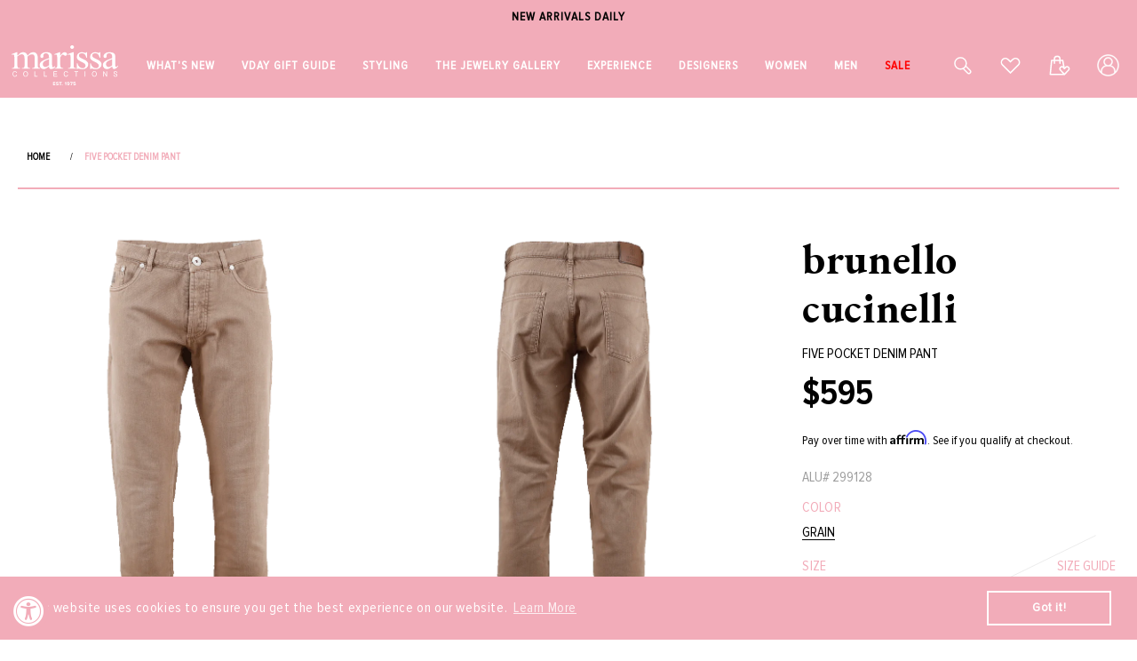

--- FILE ---
content_type: text/html; charset=utf-8
request_url: https://marissacollections.com/products/five-pocket-denim-pant-1
body_size: 86174
content:
<!doctype html>
<html class="no-js" lang="en">
  <head>

    <meta charset="utf-8">
    <meta http-equiv="X-UA-Compatible" content="IE=edge">
    <meta name="viewport" content="width=device-width,initial-scale=1,maximum-scale=1">
    <meta name="theme-color" content="">
    
     
        <link rel="canonical" href="https://marissacollections.com/products/five-pocket-denim-pant-1">
      
    <link rel="preconnect" href="https://cdn.shopify.com" crossorigin>

    
    <meta name="robots" content="index,follow">
    

    <meta name="google-site-verification" content="9VMH6RY6TGyr3VH6U1PFF6mBELwUT9PsRNipkVVE-S4" /><link rel="icon" type="image/png" href="//marissacollections.com/cdn/shop/files/FAVICON32.png?crop=center&height=32&v=1669799693&width=32"><link rel="preconnect" href="https://fonts.shopifycdn.com" crossorigin><link rel="stylesheet" type="text/css" href="//cdn.jsdelivr.net/npm/slick-carousel@1.8.1/slick/slick.css"/>

    <title>
      Five Pocket Denim Pant | BRUNELLO CUCINELLI
 &ndash; Marissa Collections</title>

    
      <meta name="description" content="Brunello Cucinelli Denim Pant Mid Raise Waistline With Five Front Button Closures Loose Fitting Silhouette And Ankle Length Cut 100% Cotton, Mashine Wash Made In Italy With Italian Sizing Available In Grain">
    

    

<meta property="og:site_name" content="Marissa Collections">
<meta property="og:url" content="https://marissacollections.com/products/five-pocket-denim-pant-1">
<meta property="og:title" content="Five Pocket Denim Pant | BRUNELLO CUCINELLI">
<meta property="og:type" content="product">
<meta property="og:description" content="Brunello Cucinelli Denim Pant Mid Raise Waistline With Five Front Button Closures Loose Fitting Silhouette And Ankle Length Cut 100% Cotton, Mashine Wash Made In Italy With Italian Sizing Available In Grain"><meta property="og:image" content="http://marissacollections.com/cdn/shop/files/brunello-cucinelli-mensclothingpants-grain-48-five-pocket-denim-pant.png?v=1731809548">
  <meta property="og:image:secure_url" content="https://marissacollections.com/cdn/shop/files/brunello-cucinelli-mensclothingpants-grain-48-five-pocket-denim-pant.png?v=1731809548">
  <meta property="og:image:width" content="960">
  <meta property="og:image:height" content="1223"><meta property="og:price:amount" content="595">
  <meta property="og:price:currency" content="USD"><meta name="twitter:card" content="summary_large_image">
<meta name="twitter:title" content="Five Pocket Denim Pant | BRUNELLO CUCINELLI">
<meta name="twitter:description" content="Brunello Cucinelli Denim Pant Mid Raise Waistline With Five Front Button Closures Loose Fitting Silhouette And Ankle Length Cut 100% Cotton, Mashine Wash Made In Italy With Italian Sizing Available In Grain">


    <!-- Affirm -->
    <script>
      _affirm_config = {
        public_api_key:  "W6U1KRH5MBKIPWBU",
        script:          "https://cdn1.affirm.com/js/v2/affirm.js"
      };
      (function(l,g,m,e,a,f,b){var d,c=l[m]||{},h=document.createElement(f),n=document.getElementsByTagName(f)[0],k=function(a,b,c){return function(){a[b]._.push([c,arguments])}};c[e]=k(c,e,"set");d=c[e];c[a]={};c[a]._=[];d._=[];c[a][b]=k(c,a,b);a=0;for(b="set add save post open empty reset on off trigger ready setProduct".split(" ");a<b.length;a++)d[b[a]]=k(c,e,b[a]);a=0;for(b=["get","token","url","items"];a<b.length;a++)d[b[a]]=function(){};h.async=!0;h.src=g[f];n.parentNode.insertBefore(h,n);delete g[f];d(g);l[m]=c})(window,_affirm_config,"affirm","checkout","ui","script","ready");
      // Use your live public API Key and https://cdn1.affirm.com/js/v2/affirm.js script to point to Affirm production environment.
    </script>
    <!-- End Affirm --><script type="text/javascript">
    window.isense_gdpr_privacy_policy_text = "";
    window.isense_gdpr_accept_button_text = "";
    window.isense_gdpr_close_button_text = "";
    window.isense_gdpr_change_cookies_text = "";
    window.isense_gdpr_text = "";

    window.isense_gdpr_strict_cookies_checkbox = "";
    window.isense_gdpr_strict_cookies_text = "";

    window.isense_gdpr_analytics_cookies_checkbox = "";
    window.isense_gdpr_analytics_cookies_text = "";

    window.isense_gdpr_marketing_cookies_checkbox = "";
    window.isense_gdpr_marketing_cookies_text = "";

    window.isense_gdpr_functionality_cookies_checkbox = "";
    window.isense_gdpr_functionality_cookies_text = "";

    window.isense_gdpr_popup_header = "";
    window.isense_gdpr_dismiss_button_text = "";

    window.isense_gdpr_accept_selected_button_text = "";
    window.isense_gdpr_accept_all_button_text = "";

    window.isense_gdpr_data_collection_text = "";
  </script>
     

    <script src="//marissacollections.com/cdn/shop/t/92/assets/global.js?v=179658413706407406141755591028" defer="defer"></script>
     <script src="//marissacollections.com/cdn/shop/t/92/assets/jquery.zoom.js?v=13237287164892544891748588289" defer="defer"></script>
    <script>window.performance && window.performance.mark && window.performance.mark('shopify.content_for_header.start');</script><meta name="facebook-domain-verification" content="8zi0e0pa598xfkll8kflk14ehh047b">
<meta name="google-site-verification" content="edg-KtKb8Jc0Zv-QnHyY_nrf2SR61loflBknhm3RrwA">
<meta id="shopify-digital-wallet" name="shopify-digital-wallet" content="/33388920967/digital_wallets/dialog">
<meta name="shopify-checkout-api-token" content="225d1175b45591988a83de6188c6fcba">
<meta id="in-context-paypal-metadata" data-shop-id="33388920967" data-venmo-supported="true" data-environment="production" data-locale="en_US" data-paypal-v4="true" data-currency="USD">
<link rel="alternate" type="application/json+oembed" href="https://marissacollections.com/products/five-pocket-denim-pant-1.oembed">
<script async="async" src="/checkouts/internal/preloads.js?locale=en-US"></script>
<link rel="preconnect" href="https://shop.app" crossorigin="anonymous">
<script async="async" src="https://shop.app/checkouts/internal/preloads.js?locale=en-US&shop_id=33388920967" crossorigin="anonymous"></script>
<script id="apple-pay-shop-capabilities" type="application/json">{"shopId":33388920967,"countryCode":"US","currencyCode":"USD","merchantCapabilities":["supports3DS"],"merchantId":"gid:\/\/shopify\/Shop\/33388920967","merchantName":"Marissa Collections","requiredBillingContactFields":["postalAddress","email","phone"],"requiredShippingContactFields":["postalAddress","email","phone"],"shippingType":"shipping","supportedNetworks":["visa","masterCard","amex","discover"],"total":{"type":"pending","label":"Marissa Collections","amount":"1.00"},"shopifyPaymentsEnabled":true,"supportsSubscriptions":true}</script>
<script id="shopify-features" type="application/json">{"accessToken":"225d1175b45591988a83de6188c6fcba","betas":["rich-media-storefront-analytics"],"domain":"marissacollections.com","predictiveSearch":true,"shopId":33388920967,"locale":"en"}</script>
<script>var Shopify = Shopify || {};
Shopify.shop = "marissacollectionsshop.myshopify.com";
Shopify.locale = "en";
Shopify.currency = {"active":"USD","rate":"1.0"};
Shopify.country = "US";
Shopify.theme = {"name":"Marissa Theme v3.0","id":146738315416,"schema_name":"Dawn","schema_version":"5.0.0","theme_store_id":887,"role":"main"};
Shopify.theme.handle = "null";
Shopify.theme.style = {"id":null,"handle":null};
Shopify.cdnHost = "marissacollections.com/cdn";
Shopify.routes = Shopify.routes || {};
Shopify.routes.root = "/";</script>
<script type="module">!function(o){(o.Shopify=o.Shopify||{}).modules=!0}(window);</script>
<script>!function(o){function n(){var o=[];function n(){o.push(Array.prototype.slice.apply(arguments))}return n.q=o,n}var t=o.Shopify=o.Shopify||{};t.loadFeatures=n(),t.autoloadFeatures=n()}(window);</script>
<script>
  window.ShopifyPay = window.ShopifyPay || {};
  window.ShopifyPay.apiHost = "shop.app\/pay";
  window.ShopifyPay.redirectState = null;
</script>
<script id="shop-js-analytics" type="application/json">{"pageType":"product"}</script>
<script defer="defer" async type="module" src="//marissacollections.com/cdn/shopifycloud/shop-js/modules/v2/client.init-shop-cart-sync_BT-GjEfc.en.esm.js"></script>
<script defer="defer" async type="module" src="//marissacollections.com/cdn/shopifycloud/shop-js/modules/v2/chunk.common_D58fp_Oc.esm.js"></script>
<script defer="defer" async type="module" src="//marissacollections.com/cdn/shopifycloud/shop-js/modules/v2/chunk.modal_xMitdFEc.esm.js"></script>
<script type="module">
  await import("//marissacollections.com/cdn/shopifycloud/shop-js/modules/v2/client.init-shop-cart-sync_BT-GjEfc.en.esm.js");
await import("//marissacollections.com/cdn/shopifycloud/shop-js/modules/v2/chunk.common_D58fp_Oc.esm.js");
await import("//marissacollections.com/cdn/shopifycloud/shop-js/modules/v2/chunk.modal_xMitdFEc.esm.js");

  window.Shopify.SignInWithShop?.initShopCartSync?.({"fedCMEnabled":true,"windoidEnabled":true});

</script>
<script>
  window.Shopify = window.Shopify || {};
  if (!window.Shopify.featureAssets) window.Shopify.featureAssets = {};
  window.Shopify.featureAssets['shop-js'] = {"shop-cart-sync":["modules/v2/client.shop-cart-sync_DZOKe7Ll.en.esm.js","modules/v2/chunk.common_D58fp_Oc.esm.js","modules/v2/chunk.modal_xMitdFEc.esm.js"],"init-fed-cm":["modules/v2/client.init-fed-cm_B6oLuCjv.en.esm.js","modules/v2/chunk.common_D58fp_Oc.esm.js","modules/v2/chunk.modal_xMitdFEc.esm.js"],"shop-cash-offers":["modules/v2/client.shop-cash-offers_D2sdYoxE.en.esm.js","modules/v2/chunk.common_D58fp_Oc.esm.js","modules/v2/chunk.modal_xMitdFEc.esm.js"],"shop-login-button":["modules/v2/client.shop-login-button_QeVjl5Y3.en.esm.js","modules/v2/chunk.common_D58fp_Oc.esm.js","modules/v2/chunk.modal_xMitdFEc.esm.js"],"pay-button":["modules/v2/client.pay-button_DXTOsIq6.en.esm.js","modules/v2/chunk.common_D58fp_Oc.esm.js","modules/v2/chunk.modal_xMitdFEc.esm.js"],"shop-button":["modules/v2/client.shop-button_DQZHx9pm.en.esm.js","modules/v2/chunk.common_D58fp_Oc.esm.js","modules/v2/chunk.modal_xMitdFEc.esm.js"],"avatar":["modules/v2/client.avatar_BTnouDA3.en.esm.js"],"init-windoid":["modules/v2/client.init-windoid_CR1B-cfM.en.esm.js","modules/v2/chunk.common_D58fp_Oc.esm.js","modules/v2/chunk.modal_xMitdFEc.esm.js"],"init-shop-for-new-customer-accounts":["modules/v2/client.init-shop-for-new-customer-accounts_C_vY_xzh.en.esm.js","modules/v2/client.shop-login-button_QeVjl5Y3.en.esm.js","modules/v2/chunk.common_D58fp_Oc.esm.js","modules/v2/chunk.modal_xMitdFEc.esm.js"],"init-shop-email-lookup-coordinator":["modules/v2/client.init-shop-email-lookup-coordinator_BI7n9ZSv.en.esm.js","modules/v2/chunk.common_D58fp_Oc.esm.js","modules/v2/chunk.modal_xMitdFEc.esm.js"],"init-shop-cart-sync":["modules/v2/client.init-shop-cart-sync_BT-GjEfc.en.esm.js","modules/v2/chunk.common_D58fp_Oc.esm.js","modules/v2/chunk.modal_xMitdFEc.esm.js"],"shop-toast-manager":["modules/v2/client.shop-toast-manager_DiYdP3xc.en.esm.js","modules/v2/chunk.common_D58fp_Oc.esm.js","modules/v2/chunk.modal_xMitdFEc.esm.js"],"init-customer-accounts":["modules/v2/client.init-customer-accounts_D9ZNqS-Q.en.esm.js","modules/v2/client.shop-login-button_QeVjl5Y3.en.esm.js","modules/v2/chunk.common_D58fp_Oc.esm.js","modules/v2/chunk.modal_xMitdFEc.esm.js"],"init-customer-accounts-sign-up":["modules/v2/client.init-customer-accounts-sign-up_iGw4briv.en.esm.js","modules/v2/client.shop-login-button_QeVjl5Y3.en.esm.js","modules/v2/chunk.common_D58fp_Oc.esm.js","modules/v2/chunk.modal_xMitdFEc.esm.js"],"shop-follow-button":["modules/v2/client.shop-follow-button_CqMgW2wH.en.esm.js","modules/v2/chunk.common_D58fp_Oc.esm.js","modules/v2/chunk.modal_xMitdFEc.esm.js"],"checkout-modal":["modules/v2/client.checkout-modal_xHeaAweL.en.esm.js","modules/v2/chunk.common_D58fp_Oc.esm.js","modules/v2/chunk.modal_xMitdFEc.esm.js"],"shop-login":["modules/v2/client.shop-login_D91U-Q7h.en.esm.js","modules/v2/chunk.common_D58fp_Oc.esm.js","modules/v2/chunk.modal_xMitdFEc.esm.js"],"lead-capture":["modules/v2/client.lead-capture_BJmE1dJe.en.esm.js","modules/v2/chunk.common_D58fp_Oc.esm.js","modules/v2/chunk.modal_xMitdFEc.esm.js"],"payment-terms":["modules/v2/client.payment-terms_Ci9AEqFq.en.esm.js","modules/v2/chunk.common_D58fp_Oc.esm.js","modules/v2/chunk.modal_xMitdFEc.esm.js"]};
</script>
<script>(function() {
  var isLoaded = false;
  function asyncLoad() {
    if (isLoaded) return;
    isLoaded = true;
    var urls = ["https:\/\/cdn-scripts.signifyd.com\/shopify\/script-tag.js?shop=marissacollectionsshop.myshopify.com","https:\/\/tag.rmp.rakuten.com\/114956.ct.js?shop=marissacollectionsshop.myshopify.com","https:\/\/shy.elfsight.com\/p\/platform.js?shop=marissacollectionsshop.myshopify.com","https:\/\/swymv3pro-01.azureedge.net\/code\/swym-shopify.js?shop=marissacollectionsshop.myshopify.com","https:\/\/cdn.shopify.com\/s\/files\/1\/0333\/8892\/0967\/t\/83\/assets\/booster_eu_cookie_33388920967.js?v=1699005318\u0026shop=marissacollectionsshop.myshopify.com","https:\/\/tools.luckyorange.com\/core\/lo.js?site-id=43838429\u0026shop=marissacollectionsshop.myshopify.com","https:\/\/geostock.nyc3.digitaloceanspaces.com\/js\/inventoryLocation.js?shop=marissacollectionsshop.myshopify.com","https:\/\/storage.nfcube.com\/instafeed-24ba0d2a6c3fb25cd5484483e1ecdd73.js?shop=marissacollectionsshop.myshopify.com","https:\/\/inventory-info.nyc3.cdn.digitaloceanspaces.com\/js\/inventoryLocation.js?shop=marissacollectionsshop.myshopify.com","https:\/\/cdn.attn.tv\/marissacollections\/dtag.js?shop=marissacollectionsshop.myshopify.com","\/\/cdn.shopify.com\/proxy\/06d5490b1348e86d41743d6fe0556e43f637c48ee33322baaea342e8e66a651b\/api.goaffpro.com\/loader.js?shop=marissacollectionsshop.myshopify.com\u0026sp-cache-control=cHVibGljLCBtYXgtYWdlPTkwMA","https:\/\/searchanise-ef84.kxcdn.com\/widgets\/shopify\/init.js?a=2h0r5D8N4X\u0026shop=marissacollectionsshop.myshopify.com","\/\/backinstock.useamp.com\/widget\/21226_1767154825.js?category=bis\u0026v=6\u0026shop=marissacollectionsshop.myshopify.com"];
    for (var i = 0; i < urls.length; i++) {
      var s = document.createElement('script');
      s.type = 'text/javascript';
      s.async = true;
      s.src = urls[i];
      var x = document.getElementsByTagName('script')[0];
      x.parentNode.insertBefore(s, x);
    }
  };
  if(window.attachEvent) {
    window.attachEvent('onload', asyncLoad);
  } else {
    window.addEventListener('load', asyncLoad, false);
  }
})();</script>
<script id="__st">var __st={"a":33388920967,"offset":-18000,"reqid":"d0218d5e-0fe6-4a34-be02-0b1a827d378b-1769427462","pageurl":"marissacollections.com\/products\/five-pocket-denim-pant-1","u":"61096eed3413","p":"product","rtyp":"product","rid":4702999773319};</script>
<script>window.ShopifyPaypalV4VisibilityTracking = true;</script>
<script id="captcha-bootstrap">!function(){'use strict';const t='contact',e='account',n='new_comment',o=[[t,t],['blogs',n],['comments',n],[t,'customer']],c=[[e,'customer_login'],[e,'guest_login'],[e,'recover_customer_password'],[e,'create_customer']],r=t=>t.map((([t,e])=>`form[action*='/${t}']:not([data-nocaptcha='true']) input[name='form_type'][value='${e}']`)).join(','),a=t=>()=>t?[...document.querySelectorAll(t)].map((t=>t.form)):[];function s(){const t=[...o],e=r(t);return a(e)}const i='password',u='form_key',d=['recaptcha-v3-token','g-recaptcha-response','h-captcha-response',i],f=()=>{try{return window.sessionStorage}catch{return}},m='__shopify_v',_=t=>t.elements[u];function p(t,e,n=!1){try{const o=window.sessionStorage,c=JSON.parse(o.getItem(e)),{data:r}=function(t){const{data:e,action:n}=t;return t[m]||n?{data:e,action:n}:{data:t,action:n}}(c);for(const[e,n]of Object.entries(r))t.elements[e]&&(t.elements[e].value=n);n&&o.removeItem(e)}catch(o){console.error('form repopulation failed',{error:o})}}const l='form_type',E='cptcha';function T(t){t.dataset[E]=!0}const w=window,h=w.document,L='Shopify',v='ce_forms',y='captcha';let A=!1;((t,e)=>{const n=(g='f06e6c50-85a8-45c8-87d0-21a2b65856fe',I='https://cdn.shopify.com/shopifycloud/storefront-forms-hcaptcha/ce_storefront_forms_captcha_hcaptcha.v1.5.2.iife.js',D={infoText:'Protected by hCaptcha',privacyText:'Privacy',termsText:'Terms'},(t,e,n)=>{const o=w[L][v],c=o.bindForm;if(c)return c(t,g,e,D).then(n);var r;o.q.push([[t,g,e,D],n]),r=I,A||(h.body.append(Object.assign(h.createElement('script'),{id:'captcha-provider',async:!0,src:r})),A=!0)});var g,I,D;w[L]=w[L]||{},w[L][v]=w[L][v]||{},w[L][v].q=[],w[L][y]=w[L][y]||{},w[L][y].protect=function(t,e){n(t,void 0,e),T(t)},Object.freeze(w[L][y]),function(t,e,n,w,h,L){const[v,y,A,g]=function(t,e,n){const i=e?o:[],u=t?c:[],d=[...i,...u],f=r(d),m=r(i),_=r(d.filter((([t,e])=>n.includes(e))));return[a(f),a(m),a(_),s()]}(w,h,L),I=t=>{const e=t.target;return e instanceof HTMLFormElement?e:e&&e.form},D=t=>v().includes(t);t.addEventListener('submit',(t=>{const e=I(t);if(!e)return;const n=D(e)&&!e.dataset.hcaptchaBound&&!e.dataset.recaptchaBound,o=_(e),c=g().includes(e)&&(!o||!o.value);(n||c)&&t.preventDefault(),c&&!n&&(function(t){try{if(!f())return;!function(t){const e=f();if(!e)return;const n=_(t);if(!n)return;const o=n.value;o&&e.removeItem(o)}(t);const e=Array.from(Array(32),(()=>Math.random().toString(36)[2])).join('');!function(t,e){_(t)||t.append(Object.assign(document.createElement('input'),{type:'hidden',name:u})),t.elements[u].value=e}(t,e),function(t,e){const n=f();if(!n)return;const o=[...t.querySelectorAll(`input[type='${i}']`)].map((({name:t})=>t)),c=[...d,...o],r={};for(const[a,s]of new FormData(t).entries())c.includes(a)||(r[a]=s);n.setItem(e,JSON.stringify({[m]:1,action:t.action,data:r}))}(t,e)}catch(e){console.error('failed to persist form',e)}}(e),e.submit())}));const S=(t,e)=>{t&&!t.dataset[E]&&(n(t,e.some((e=>e===t))),T(t))};for(const o of['focusin','change'])t.addEventListener(o,(t=>{const e=I(t);D(e)&&S(e,y())}));const B=e.get('form_key'),M=e.get(l),P=B&&M;t.addEventListener('DOMContentLoaded',(()=>{const t=y();if(P)for(const e of t)e.elements[l].value===M&&p(e,B);[...new Set([...A(),...v().filter((t=>'true'===t.dataset.shopifyCaptcha))])].forEach((e=>S(e,t)))}))}(h,new URLSearchParams(w.location.search),n,t,e,['guest_login'])})(!0,!0)}();</script>
<script integrity="sha256-4kQ18oKyAcykRKYeNunJcIwy7WH5gtpwJnB7kiuLZ1E=" data-source-attribution="shopify.loadfeatures" defer="defer" src="//marissacollections.com/cdn/shopifycloud/storefront/assets/storefront/load_feature-a0a9edcb.js" crossorigin="anonymous"></script>
<script crossorigin="anonymous" defer="defer" src="//marissacollections.com/cdn/shopifycloud/storefront/assets/shopify_pay/storefront-65b4c6d7.js?v=20250812"></script>
<script data-source-attribution="shopify.dynamic_checkout.dynamic.init">var Shopify=Shopify||{};Shopify.PaymentButton=Shopify.PaymentButton||{isStorefrontPortableWallets:!0,init:function(){window.Shopify.PaymentButton.init=function(){};var t=document.createElement("script");t.src="https://marissacollections.com/cdn/shopifycloud/portable-wallets/latest/portable-wallets.en.js",t.type="module",document.head.appendChild(t)}};
</script>
<script data-source-attribution="shopify.dynamic_checkout.buyer_consent">
  function portableWalletsHideBuyerConsent(e){var t=document.getElementById("shopify-buyer-consent"),n=document.getElementById("shopify-subscription-policy-button");t&&n&&(t.classList.add("hidden"),t.setAttribute("aria-hidden","true"),n.removeEventListener("click",e))}function portableWalletsShowBuyerConsent(e){var t=document.getElementById("shopify-buyer-consent"),n=document.getElementById("shopify-subscription-policy-button");t&&n&&(t.classList.remove("hidden"),t.removeAttribute("aria-hidden"),n.addEventListener("click",e))}window.Shopify?.PaymentButton&&(window.Shopify.PaymentButton.hideBuyerConsent=portableWalletsHideBuyerConsent,window.Shopify.PaymentButton.showBuyerConsent=portableWalletsShowBuyerConsent);
</script>
<script data-source-attribution="shopify.dynamic_checkout.cart.bootstrap">document.addEventListener("DOMContentLoaded",(function(){function t(){return document.querySelector("shopify-accelerated-checkout-cart, shopify-accelerated-checkout")}if(t())Shopify.PaymentButton.init();else{new MutationObserver((function(e,n){t()&&(Shopify.PaymentButton.init(),n.disconnect())})).observe(document.body,{childList:!0,subtree:!0})}}));
</script>
<link id="shopify-accelerated-checkout-styles" rel="stylesheet" media="screen" href="https://marissacollections.com/cdn/shopifycloud/portable-wallets/latest/accelerated-checkout-backwards-compat.css" crossorigin="anonymous">
<style id="shopify-accelerated-checkout-cart">
        #shopify-buyer-consent {
  margin-top: 1em;
  display: inline-block;
  width: 100%;
}

#shopify-buyer-consent.hidden {
  display: none;
}

#shopify-subscription-policy-button {
  background: none;
  border: none;
  padding: 0;
  text-decoration: underline;
  font-size: inherit;
  cursor: pointer;
}

#shopify-subscription-policy-button::before {
  box-shadow: none;
}

      </style>
<script id="sections-script" data-sections="product-recommendations,header,footer" defer="defer" src="//marissacollections.com/cdn/shop/t/92/compiled_assets/scripts.js?v=388717"></script>
<script>window.performance && window.performance.mark && window.performance.mark('shopify.content_for_header.end');</script>


    <style data-shopify>
      @font-face {
  font-family: Assistant;
  font-weight: 400;
  font-style: normal;
  font-display: swap;
  src: url("//marissacollections.com/cdn/fonts/assistant/assistant_n4.9120912a469cad1cc292572851508ca49d12e768.woff2") format("woff2"),
       url("//marissacollections.com/cdn/fonts/assistant/assistant_n4.6e9875ce64e0fefcd3f4446b7ec9036b3ddd2985.woff") format("woff");
}

      @font-face {
  font-family: Assistant;
  font-weight: 700;
  font-style: normal;
  font-display: swap;
  src: url("//marissacollections.com/cdn/fonts/assistant/assistant_n7.bf44452348ec8b8efa3aa3068825305886b1c83c.woff2") format("woff2"),
       url("//marissacollections.com/cdn/fonts/assistant/assistant_n7.0c887fee83f6b3bda822f1150b912c72da0f7b64.woff") format("woff");
}

      
      
      @font-face {
  font-family: Assistant;
  font-weight: 400;
  font-style: normal;
  font-display: swap;
  src: url("//marissacollections.com/cdn/fonts/assistant/assistant_n4.9120912a469cad1cc292572851508ca49d12e768.woff2") format("woff2"),
       url("//marissacollections.com/cdn/fonts/assistant/assistant_n4.6e9875ce64e0fefcd3f4446b7ec9036b3ddd2985.woff") format("woff");
}


      :root {
        --font-body-family: Assistant, sans-serif;
        --font-body-style: normal;
        --font-body-weight: 400;
        --font-body-weight-bold: 700;

        --font-heading-family: Assistant, sans-serif;
        --font-heading-style: normal;
        --font-heading-weight: 400;

        --font-body-scale: 1.0;
        --font-heading-scale: 1.0;

        --color-base-text: 0, 0, 0;
        --color-shadow: 0, 0, 0;
        --color-base-background-1: 255, 255, 255;
        --color-base-background-2: 243, 243, 243;
        --color-base-solid-button-labels: 255, 255, 255;
        --color-base-outline-button-labels: 0, 0, 0;
        --color-base-accent-1: 0, 0, 0;
        --color-base-accent-2: 51, 79, 180;
        --payment-terms-background-color: #ffffff;

        --gradient-base-background-1: #ffffff;
        --gradient-base-background-2: #f3f3f3;
        --gradient-base-accent-1: #000000;
        --gradient-base-accent-2: #334fb4;

        --media-padding: px;
        --media-border-opacity: 0.05;
        --media-border-width: 1px;
        --media-radius: 0px;
        --media-shadow-opacity: 0.0;
        --media-shadow-horizontal-offset: 0px;
        --media-shadow-vertical-offset: 4px;
        --media-shadow-blur-radius: 5px;

        --page-width: 120rem;
        --page-width-margin: 0rem;

        --card-image-padding: 0.0rem;
        --card-corner-radius: 0.0rem;
        --card-text-alignment: left;
        --card-border-width: 0.0rem;
        --card-border-opacity: 0.1;
        --card-shadow-opacity: 0.0;
        --card-shadow-horizontal-offset: 0.0rem;
        --card-shadow-vertical-offset: 0.4rem;
        --card-shadow-blur-radius: 0.5rem;

        --badge-corner-radius: 4.0rem;

        --popup-border-width: 1px;
        --popup-border-opacity: 0.1;
        --popup-corner-radius: 0px;
        --popup-shadow-opacity: 0.0;
        --popup-shadow-horizontal-offset: 0px;
        --popup-shadow-vertical-offset: 4px;
        --popup-shadow-blur-radius: 5px;

        --drawer-border-width: 1px;
        --drawer-border-opacity: 0.1;
        --drawer-shadow-opacity: 0.0;
        --drawer-shadow-horizontal-offset: 0px;
        --drawer-shadow-vertical-offset: 4px;
        --drawer-shadow-blur-radius: 5px;

        --spacing-sections-desktop: 0px;
        --spacing-sections-mobile: 0px;

        --grid-desktop-vertical-spacing: 8px;
        --grid-desktop-horizontal-spacing: 8px;
        --grid-mobile-vertical-spacing: 4px;
        --grid-mobile-horizontal-spacing: 4px;

        --text-boxes-border-opacity: 0.1;
        --text-boxes-border-width: 0px;
        --text-boxes-radius: 0px;
        --text-boxes-shadow-opacity: 0.0;
        --text-boxes-shadow-horizontal-offset: 0px;
        --text-boxes-shadow-vertical-offset: 4px;
        --text-boxes-shadow-blur-radius: 5px;

        --buttons-radius: 0px;
        --buttons-radius-outset: 0px;
        --buttons-border-width: 1px;
        --buttons-border-opacity: 1.0;
        --buttons-shadow-opacity: 0.0;
        --buttons-shadow-horizontal-offset: 0px;
        --buttons-shadow-vertical-offset: 4px;
        --buttons-shadow-blur-radius: 5px;
        --buttons-border-offset: 0px;

        --inputs-radius: 0px;
        --inputs-border-width: 1px;
        --inputs-border-opacity: 0.55;
        --inputs-shadow-opacity: 0.0;
        --inputs-shadow-horizontal-offset: 0px;
        --inputs-margin-offset: 0px;
        --inputs-shadow-vertical-offset: 4px;
        --inputs-shadow-blur-radius: 5px;
        --inputs-radius-outset: 0px;

        --variant-pills-radius: 40px;
        --variant-pills-border-width: 1px;
        --variant-pills-border-opacity: 0.55;
        --variant-pills-shadow-opacity: 0.0;
        --variant-pills-shadow-horizontal-offset: 0px;
        --variant-pills-shadow-vertical-offset: 4px;
        --variant-pills-shadow-blur-radius: 5px;
      }

      *,
      *::before,
      *::after {
        box-sizing: inherit;
      }

      html {
        box-sizing: border-box;
        font-size: calc(var(--font-body-scale) * 62.5%);
        height: 100%;
      }

      body {
        display: grid;
        grid-template-rows: auto auto 1fr auto;
        grid-template-columns: 100%;
        min-height: 100%;
        margin: 0;
        font-size: 1.5rem;
        letter-spacing: 0.06rem;
        line-height: calc(1 + 0.8 / var(--font-body-scale));
        font-family: var(--font-body-family);
        font-style: var(--font-body-style);
        font-weight: var(--font-body-weight);
      }

      @media screen and (min-width: 750px) {
        body {
          font-size: 1.6rem;
        }
      }
    </style>

  

    <link href="//marissacollections.com/cdn/shop/t/92/assets/base.css?v=49272922153127472151765354761" rel="stylesheet" type="text/css" media="all" />
<link rel="preload" as="font" href="//marissacollections.com/cdn/fonts/assistant/assistant_n4.9120912a469cad1cc292572851508ca49d12e768.woff2" type="font/woff2" crossorigin><link rel="preload" as="font" href="//marissacollections.com/cdn/fonts/assistant/assistant_n4.9120912a469cad1cc292572851508ca49d12e768.woff2" type="font/woff2" crossorigin><link rel="stylesheet" href="//marissacollections.com/cdn/shop/t/92/assets/component-predictive-search.css?v=165644661289088488651748588289" media="print" onload="this.media='all'"><script>document.documentElement.className = document.documentElement.className.replace('no-js', 'js');
    if (Shopify.designMode) {
      document.documentElement.classList.add('shopify-design-mode');
    }
    </script>
    <script src="//searchserverapi.com/widgets/shopify/init.js?a=2h0r5D8N4X"></script>

    <script src="//ajax.googleapis.com/ajax/libs/jquery/2.2.4/jquery.min.js" type="text/javascript"></script>
    
    <link rel="stylesheet" href="https://unpkg.com/flickity@2/dist/flickity.min.css">
    <script src="https://unpkg.com/flickity@2/dist/flickity.pkgd.min.js"></script>
    
    <script type="text/javascript" src="//cdn.jsdelivr.net/npm/slick-carousel@1.8.1/slick/slick.min.js"></script>    

    <script>
    window.dataLayer = window.dataLayer || [];
    function gtag(){dataLayer.push(arguments);}
    gtag('js', new Date());

    gtag('config', 'AW-1057466871');
    </script>

    
<!-- START Rakuten Advertising Tracking -->
  <script type="text/javascript">
  	(function (url) {
  		/*Tracking Bootstrap - Set Up DataLayer objects/properties here*/
  		if(!window.DataLayer){
  			 window.DataLayer = {};
  		}
  		if(!DataLayer.events){
			DataLayer.events = {};
		}
		DataLayer.events.SPIVersion = DataLayer.events.SPIVersion || "v3.4.1";
		DataLayer.events.SiteSection = '1';

		var loc, ct = document.createElement('script'); ct.type = 'text/javascript';
		ct.async = true; ct.src = url; loc = document.getElementsByTagName('script')[0];
		loc.parentNode.insertBefore(ct, loc);
	}(document.location.protocol + '//tag.rmp.rakuten.com/114956.ct.js'));
  </script>
<!-- END Rakuten Advertising Tracking -->
<!-- BEGIN app block: shopify://apps/klaviyo-email-marketing-sms/blocks/klaviyo-onsite-embed/2632fe16-c075-4321-a88b-50b567f42507 -->












  <script async src="https://static.klaviyo.com/onsite/js/QCQfn2/klaviyo.js?company_id=QCQfn2"></script>
  <script>!function(){if(!window.klaviyo){window._klOnsite=window._klOnsite||[];try{window.klaviyo=new Proxy({},{get:function(n,i){return"push"===i?function(){var n;(n=window._klOnsite).push.apply(n,arguments)}:function(){for(var n=arguments.length,o=new Array(n),w=0;w<n;w++)o[w]=arguments[w];var t="function"==typeof o[o.length-1]?o.pop():void 0,e=new Promise((function(n){window._klOnsite.push([i].concat(o,[function(i){t&&t(i),n(i)}]))}));return e}}})}catch(n){window.klaviyo=window.klaviyo||[],window.klaviyo.push=function(){var n;(n=window._klOnsite).push.apply(n,arguments)}}}}();</script>

  
    <script id="viewed_product">
      if (item == null) {
        var _learnq = _learnq || [];

        var MetafieldReviews = null
        var MetafieldYotpoRating = null
        var MetafieldYotpoCount = null
        var MetafieldLooxRating = null
        var MetafieldLooxCount = null
        var okendoProduct = null
        var okendoProductReviewCount = null
        var okendoProductReviewAverageValue = null
        try {
          // The following fields are used for Customer Hub recently viewed in order to add reviews.
          // This information is not part of __kla_viewed. Instead, it is part of __kla_viewed_reviewed_items
          MetafieldReviews = {};
          MetafieldYotpoRating = null
          MetafieldYotpoCount = null
          MetafieldLooxRating = null
          MetafieldLooxCount = null

          okendoProduct = null
          // If the okendo metafield is not legacy, it will error, which then requires the new json formatted data
          if (okendoProduct && 'error' in okendoProduct) {
            okendoProduct = null
          }
          okendoProductReviewCount = okendoProduct ? okendoProduct.reviewCount : null
          okendoProductReviewAverageValue = okendoProduct ? okendoProduct.reviewAverageValue : null
        } catch (error) {
          console.error('Error in Klaviyo onsite reviews tracking:', error);
        }

        var item = {
          Name: "Five Pocket Denim Pant",
          ProductID: 4702999773319,
          Categories: ["Brunello Cucinelli \\ Men's","Brunello Cucinelli \\ Men's \\ Clothing","Brunello Cucinelli \\ Men's \\ Clothing \\ Pants \u0026 Denim","Gifts \\ For Him","Gifts \\ For Him \\ Clothing","Sustainable Fashion","To Be Assigned \\ Complete","What's New \\ Just In","What's New \\ Latest Arrivals","What's New \\ New \u0026 Now \\ Men","What's New \\ New \u0026 Now \\ Men \\ Clothing","What's New \\ New \u0026 Now \\ Men \\ Clothing \\ Pants \u0026 Denim"],
          ImageURL: "https://marissacollections.com/cdn/shop/files/brunello-cucinelli-mensclothingpants-grain-48-five-pocket-denim-pant_grande.png?v=1731809548",
          URL: "https://marissacollections.com/products/five-pocket-denim-pant-1",
          Brand: "BRUNELLO CUCINELLI",
          Price: "$595",
          Value: "595",
          CompareAtPrice: "$0"
        };
        _learnq.push(['track', 'Viewed Product', item]);
        _learnq.push(['trackViewedItem', {
          Title: item.Name,
          ItemId: item.ProductID,
          Categories: item.Categories,
          ImageUrl: item.ImageURL,
          Url: item.URL,
          Metadata: {
            Brand: item.Brand,
            Price: item.Price,
            Value: item.Value,
            CompareAtPrice: item.CompareAtPrice
          },
          metafields:{
            reviews: MetafieldReviews,
            yotpo:{
              rating: MetafieldYotpoRating,
              count: MetafieldYotpoCount,
            },
            loox:{
              rating: MetafieldLooxRating,
              count: MetafieldLooxCount,
            },
            okendo: {
              rating: okendoProductReviewAverageValue,
              count: okendoProductReviewCount,
            }
          }
        }]);
      }
    </script>
  




  <script>
    window.klaviyoReviewsProductDesignMode = false
  </script>







<!-- END app block --><!-- BEGIN app block: shopify://apps/helium-customer-fields/blocks/app-embed/bab58598-3e6a-4377-aaaa-97189b15f131 -->







































<script>
  if ('CF' in window) {
    window.CF.appEmbedEnabled = true;
  } else {
    window.CF = {
      appEmbedEnabled: true,
    };
  }

  window.CF.editAccountFormId = "";
  window.CF.registrationFormId = "";
</script>

<!-- BEGIN app snippet: patch-registration-links -->







































<script>
  function patchRegistrationLinks() {
    const PATCHABLE_LINKS_SELECTOR = 'a[href*="/account/register"]';

    const search = new URLSearchParams(window.location.search);
    const checkoutUrl = search.get('checkout_url');
    const returnUrl = search.get('return_url');

    const redirectUrl = checkoutUrl || returnUrl;
    if (!redirectUrl) return;

    const registrationLinks = Array.from(document.querySelectorAll(PATCHABLE_LINKS_SELECTOR));
    registrationLinks.forEach(link => {
      const url = new URL(link.href);

      url.searchParams.set('return_url', redirectUrl);

      link.href = url.href;
    });
  }

  if (['complete', 'interactive', 'loaded'].includes(document.readyState)) {
    patchRegistrationLinks();
  } else {
    document.addEventListener('DOMContentLoaded', () => patchRegistrationLinks());
  }
</script><!-- END app snippet -->
<!-- BEGIN app snippet: patch-login-grecaptcha-conflict -->







































<script>
  // Fixes a problem where both grecaptcha and hcaptcha response fields are included in the /account/login form submission
  // resulting in a 404 on the /challenge page.
  // This is caused by our triggerShopifyRecaptchaLoad function in initialize-forms.liquid.ejs
  // The fix itself just removes the unnecessary g-recaptcha-response input

  function patchLoginGrecaptchaConflict() {
    Array.from(document.querySelectorAll('form')).forEach(form => {
      form.addEventListener('submit', e => {
        const grecaptchaResponse = form.querySelector('[name="g-recaptcha-response"]');
        const hcaptchaResponse = form.querySelector('[name="h-captcha-response"]');

        if (grecaptchaResponse && hcaptchaResponse) {
          // Can't use both. Only keep hcaptcha response field.
          grecaptchaResponse.parentElement.removeChild(grecaptchaResponse);
        }
      })
    })
  }

  if (['complete', 'interactive', 'loaded'].includes(document.readyState)) {
    patchLoginGrecaptchaConflict();
  } else {
    document.addEventListener('DOMContentLoaded', () => patchLoginGrecaptchaConflict());
  }
</script><!-- END app snippet -->
<!-- BEGIN app snippet: embed-data -->





















































<script>
  window.CF.version = "5.2.1";
  window.CF.environment = 
  {
  
  "domain": "marissacollectionsshop.myshopify.com",
  "baseApiUrl": "https:\/\/app.customerfields.com",
  "captchaSiteKey": "6LeE6h0eAAAAAChEgyagONn-1eOh1qg17G0Y4pe8",
  "captchaEnabled": false,
  "proxyPath": "\/tools\/customr",
  "countries": [{"name":"Afghanistan","code":"AF"},{"name":"Åland Islands","code":"AX"},{"name":"Albania","code":"AL"},{"name":"Algeria","code":"DZ"},{"name":"Andorra","code":"AD"},{"name":"Angola","code":"AO"},{"name":"Anguilla","code":"AI"},{"name":"Antigua \u0026 Barbuda","code":"AG"},{"name":"Argentina","code":"AR","provinces":[{"name":"Buenos Aires Province","code":"B"},{"name":"Catamarca","code":"K"},{"name":"Chaco","code":"H"},{"name":"Chubut","code":"U"},{"name":"Buenos Aires (Autonomous City)","code":"C"},{"name":"Córdoba","code":"X"},{"name":"Corrientes","code":"W"},{"name":"Entre Ríos","code":"E"},{"name":"Formosa","code":"P"},{"name":"Jujuy","code":"Y"},{"name":"La Pampa","code":"L"},{"name":"La Rioja","code":"F"},{"name":"Mendoza","code":"M"},{"name":"Misiones","code":"N"},{"name":"Neuquén","code":"Q"},{"name":"Río Negro","code":"R"},{"name":"Salta","code":"A"},{"name":"San Juan","code":"J"},{"name":"San Luis","code":"D"},{"name":"Santa Cruz","code":"Z"},{"name":"Santa Fe","code":"S"},{"name":"Santiago del Estero","code":"G"},{"name":"Tierra del Fuego","code":"V"},{"name":"Tucumán","code":"T"}]},{"name":"Armenia","code":"AM"},{"name":"Aruba","code":"AW"},{"name":"Ascension Island","code":"AC"},{"name":"Australia","code":"AU","provinces":[{"name":"Australian Capital Territory","code":"ACT"},{"name":"New South Wales","code":"NSW"},{"name":"Northern Territory","code":"NT"},{"name":"Queensland","code":"QLD"},{"name":"South Australia","code":"SA"},{"name":"Tasmania","code":"TAS"},{"name":"Victoria","code":"VIC"},{"name":"Western Australia","code":"WA"}]},{"name":"Austria","code":"AT"},{"name":"Azerbaijan","code":"AZ"},{"name":"Bahamas","code":"BS"},{"name":"Bahrain","code":"BH"},{"name":"Bangladesh","code":"BD"},{"name":"Barbados","code":"BB"},{"name":"Belarus","code":"BY"},{"name":"Belgium","code":"BE"},{"name":"Belize","code":"BZ"},{"name":"Benin","code":"BJ"},{"name":"Bermuda","code":"BM"},{"name":"Bhutan","code":"BT"},{"name":"Bolivia","code":"BO"},{"name":"Bosnia \u0026 Herzegovina","code":"BA"},{"name":"Botswana","code":"BW"},{"name":"Brazil","code":"BR","provinces":[{"name":"Acre","code":"AC"},{"name":"Alagoas","code":"AL"},{"name":"Amapá","code":"AP"},{"name":"Amazonas","code":"AM"},{"name":"Bahia","code":"BA"},{"name":"Ceará","code":"CE"},{"name":"Federal District","code":"DF"},{"name":"Espírito Santo","code":"ES"},{"name":"Goiás","code":"GO"},{"name":"Maranhão","code":"MA"},{"name":"Mato Grosso","code":"MT"},{"name":"Mato Grosso do Sul","code":"MS"},{"name":"Minas Gerais","code":"MG"},{"name":"Pará","code":"PA"},{"name":"Paraíba","code":"PB"},{"name":"Paraná","code":"PR"},{"name":"Pernambuco","code":"PE"},{"name":"Piauí","code":"PI"},{"name":"Rio Grande do Norte","code":"RN"},{"name":"Rio Grande do Sul","code":"RS"},{"name":"Rio de Janeiro","code":"RJ"},{"name":"Rondônia","code":"RO"},{"name":"Roraima","code":"RR"},{"name":"Santa Catarina","code":"SC"},{"name":"São Paulo","code":"SP"},{"name":"Sergipe","code":"SE"},{"name":"Tocantins","code":"TO"}]},{"name":"British Indian Ocean Territory","code":"IO"},{"name":"British Virgin Islands","code":"VG"},{"name":"Brunei","code":"BN"},{"name":"Bulgaria","code":"BG"},{"name":"Burkina Faso","code":"BF"},{"name":"Burundi","code":"BI"},{"name":"Cambodia","code":"KH"},{"name":"Cameroon","code":"CM"},{"name":"Canada","code":"CA","provinces":[{"name":"Alberta","code":"AB"},{"name":"British Columbia","code":"BC"},{"name":"Manitoba","code":"MB"},{"name":"New Brunswick","code":"NB"},{"name":"Newfoundland and Labrador","code":"NL"},{"name":"Northwest Territories","code":"NT"},{"name":"Nova Scotia","code":"NS"},{"name":"Nunavut","code":"NU"},{"name":"Ontario","code":"ON"},{"name":"Prince Edward Island","code":"PE"},{"name":"Quebec","code":"QC"},{"name":"Saskatchewan","code":"SK"},{"name":"Yukon","code":"YT"}]},{"name":"Cape Verde","code":"CV"},{"name":"Caribbean Netherlands","code":"BQ"},{"name":"Cayman Islands","code":"KY"},{"name":"Central African Republic","code":"CF"},{"name":"Chad","code":"TD"},{"name":"Chile","code":"CL","provinces":[{"name":"Arica y Parinacota","code":"AP"},{"name":"Tarapacá","code":"TA"},{"name":"Antofagasta","code":"AN"},{"name":"Atacama","code":"AT"},{"name":"Coquimbo","code":"CO"},{"name":"Valparaíso","code":"VS"},{"name":"Santiago Metropolitan","code":"RM"},{"name":"Libertador General Bernardo O’Higgins","code":"LI"},{"name":"Maule","code":"ML"},{"name":"Ñuble","code":"NB"},{"name":"Bío Bío","code":"BI"},{"name":"Araucanía","code":"AR"},{"name":"Los Ríos","code":"LR"},{"name":"Los Lagos","code":"LL"},{"name":"Aysén","code":"AI"},{"name":"Magallanes Region","code":"MA"}]},{"name":"China","code":"CN","provinces":[{"name":"Anhui","code":"AH"},{"name":"Beijing","code":"BJ"},{"name":"Chongqing","code":"CQ"},{"name":"Fujian","code":"FJ"},{"name":"Gansu","code":"GS"},{"name":"Guangdong","code":"GD"},{"name":"Guangxi","code":"GX"},{"name":"Guizhou","code":"GZ"},{"name":"Hainan","code":"HI"},{"name":"Hebei","code":"HE"},{"name":"Heilongjiang","code":"HL"},{"name":"Henan","code":"HA"},{"name":"Hubei","code":"HB"},{"name":"Hunan","code":"HN"},{"name":"Inner Mongolia","code":"NM"},{"name":"Jiangsu","code":"JS"},{"name":"Jiangxi","code":"JX"},{"name":"Jilin","code":"JL"},{"name":"Liaoning","code":"LN"},{"name":"Ningxia","code":"NX"},{"name":"Qinghai","code":"QH"},{"name":"Shaanxi","code":"SN"},{"name":"Shandong","code":"SD"},{"name":"Shanghai","code":"SH"},{"name":"Shanxi","code":"SX"},{"name":"Sichuan","code":"SC"},{"name":"Tianjin","code":"TJ"},{"name":"Xinjiang","code":"XJ"},{"name":"Tibet","code":"YZ"},{"name":"Yunnan","code":"YN"},{"name":"Zhejiang","code":"ZJ"}]},{"name":"Christmas Island","code":"CX"},{"name":"Cocos (Keeling) Islands","code":"CC"},{"name":"Colombia","code":"CO","provinces":[{"name":"Capital District","code":"DC"},{"name":"Amazonas","code":"AMA"},{"name":"Antioquia","code":"ANT"},{"name":"Arauca","code":"ARA"},{"name":"Atlántico","code":"ATL"},{"name":"Bolívar","code":"BOL"},{"name":"Boyacá","code":"BOY"},{"name":"Caldas","code":"CAL"},{"name":"Caquetá","code":"CAQ"},{"name":"Casanare","code":"CAS"},{"name":"Cauca","code":"CAU"},{"name":"Cesar","code":"CES"},{"name":"Chocó","code":"CHO"},{"name":"Córdoba","code":"COR"},{"name":"Cundinamarca","code":"CUN"},{"name":"Guainía","code":"GUA"},{"name":"Guaviare","code":"GUV"},{"name":"Huila","code":"HUI"},{"name":"La Guajira","code":"LAG"},{"name":"Magdalena","code":"MAG"},{"name":"Meta","code":"MET"},{"name":"Nariño","code":"NAR"},{"name":"Norte de Santander","code":"NSA"},{"name":"Putumayo","code":"PUT"},{"name":"Quindío","code":"QUI"},{"name":"Risaralda","code":"RIS"},{"name":"San Andrés \u0026 Providencia","code":"SAP"},{"name":"Santander","code":"SAN"},{"name":"Sucre","code":"SUC"},{"name":"Tolima","code":"TOL"},{"name":"Valle del Cauca","code":"VAC"},{"name":"Vaupés","code":"VAU"},{"name":"Vichada","code":"VID"}]},{"name":"Comoros","code":"KM"},{"name":"Congo - Brazzaville","code":"CG"},{"name":"Congo - Kinshasa","code":"CD"},{"name":"Cook Islands","code":"CK"},{"name":"Costa Rica","code":"CR","provinces":[{"name":"Alajuela","code":"CR-A"},{"name":"Cartago","code":"CR-C"},{"name":"Guanacaste","code":"CR-G"},{"name":"Heredia","code":"CR-H"},{"name":"Limón","code":"CR-L"},{"name":"Puntarenas","code":"CR-P"},{"name":"San José","code":"CR-SJ"}]},{"name":"Croatia","code":"HR"},{"name":"Curaçao","code":"CW"},{"name":"Cyprus","code":"CY"},{"name":"Czechia","code":"CZ"},{"name":"Côte d’Ivoire","code":"CI"},{"name":"Denmark","code":"DK"},{"name":"Djibouti","code":"DJ"},{"name":"Dominica","code":"DM"},{"name":"Dominican Republic","code":"DO"},{"name":"Ecuador","code":"EC"},{"name":"Egypt","code":"EG","provinces":[{"name":"6th of October","code":"SU"},{"name":"Al Sharqia","code":"SHR"},{"name":"Alexandria","code":"ALX"},{"name":"Aswan","code":"ASN"},{"name":"Asyut","code":"AST"},{"name":"Beheira","code":"BH"},{"name":"Beni Suef","code":"BNS"},{"name":"Cairo","code":"C"},{"name":"Dakahlia","code":"DK"},{"name":"Damietta","code":"DT"},{"name":"Faiyum","code":"FYM"},{"name":"Gharbia","code":"GH"},{"name":"Giza","code":"GZ"},{"name":"Helwan","code":"HU"},{"name":"Ismailia","code":"IS"},{"name":"Kafr el-Sheikh","code":"KFS"},{"name":"Luxor","code":"LX"},{"name":"Matrouh","code":"MT"},{"name":"Minya","code":"MN"},{"name":"Monufia","code":"MNF"},{"name":"New Valley","code":"WAD"},{"name":"North Sinai","code":"SIN"},{"name":"Port Said","code":"PTS"},{"name":"Qalyubia","code":"KB"},{"name":"Qena","code":"KN"},{"name":"Red Sea","code":"BA"},{"name":"Sohag","code":"SHG"},{"name":"South Sinai","code":"JS"},{"name":"Suez","code":"SUZ"}]},{"name":"El Salvador","code":"SV","provinces":[{"name":"Ahuachapán","code":"SV-AH"},{"name":"Cabañas","code":"SV-CA"},{"name":"Chalatenango","code":"SV-CH"},{"name":"Cuscatlán","code":"SV-CU"},{"name":"La Libertad","code":"SV-LI"},{"name":"La Paz","code":"SV-PA"},{"name":"La Unión","code":"SV-UN"},{"name":"Morazán","code":"SV-MO"},{"name":"San Miguel","code":"SV-SM"},{"name":"San Salvador","code":"SV-SS"},{"name":"San Vicente","code":"SV-SV"},{"name":"Santa Ana","code":"SV-SA"},{"name":"Sonsonate","code":"SV-SO"},{"name":"Usulután","code":"SV-US"}]},{"name":"Equatorial Guinea","code":"GQ"},{"name":"Eritrea","code":"ER"},{"name":"Estonia","code":"EE"},{"name":"Eswatini","code":"SZ"},{"name":"Ethiopia","code":"ET"},{"name":"Falkland Islands","code":"FK"},{"name":"Faroe Islands","code":"FO"},{"name":"Fiji","code":"FJ"},{"name":"Finland","code":"FI"},{"name":"France","code":"FR"},{"name":"French Guiana","code":"GF"},{"name":"French Polynesia","code":"PF"},{"name":"French Southern Territories","code":"TF"},{"name":"Gabon","code":"GA"},{"name":"Gambia","code":"GM"},{"name":"Georgia","code":"GE"},{"name":"Germany","code":"DE"},{"name":"Ghana","code":"GH"},{"name":"Gibraltar","code":"GI"},{"name":"Greece","code":"GR"},{"name":"Greenland","code":"GL"},{"name":"Grenada","code":"GD"},{"name":"Guadeloupe","code":"GP"},{"name":"Guatemala","code":"GT","provinces":[{"name":"Alta Verapaz","code":"AVE"},{"name":"Baja Verapaz","code":"BVE"},{"name":"Chimaltenango","code":"CMT"},{"name":"Chiquimula","code":"CQM"},{"name":"El Progreso","code":"EPR"},{"name":"Escuintla","code":"ESC"},{"name":"Guatemala","code":"GUA"},{"name":"Huehuetenango","code":"HUE"},{"name":"Izabal","code":"IZA"},{"name":"Jalapa","code":"JAL"},{"name":"Jutiapa","code":"JUT"},{"name":"Petén","code":"PET"},{"name":"Quetzaltenango","code":"QUE"},{"name":"Quiché","code":"QUI"},{"name":"Retalhuleu","code":"RET"},{"name":"Sacatepéquez","code":"SAC"},{"name":"San Marcos","code":"SMA"},{"name":"Santa Rosa","code":"SRO"},{"name":"Sololá","code":"SOL"},{"name":"Suchitepéquez","code":"SUC"},{"name":"Totonicapán","code":"TOT"},{"name":"Zacapa","code":"ZAC"}]},{"name":"Guernsey","code":"GG"},{"name":"Guinea","code":"GN"},{"name":"Guinea-Bissau","code":"GW"},{"name":"Guyana","code":"GY"},{"name":"Haiti","code":"HT"},{"name":"Honduras","code":"HN"},{"name":"Hong Kong SAR","code":"HK","provinces":[{"name":"Hong Kong Island","code":"HK"},{"name":"Kowloon","code":"KL"},{"name":"New Territories","code":"NT"}]},{"name":"Hungary","code":"HU"},{"name":"Iceland","code":"IS"},{"name":"India","code":"IN","provinces":[{"name":"Andaman and Nicobar Islands","code":"AN"},{"name":"Andhra Pradesh","code":"AP"},{"name":"Arunachal Pradesh","code":"AR"},{"name":"Assam","code":"AS"},{"name":"Bihar","code":"BR"},{"name":"Chandigarh","code":"CH"},{"name":"Chhattisgarh","code":"CG"},{"name":"Dadra and Nagar Haveli","code":"DN"},{"name":"Daman and Diu","code":"DD"},{"name":"Delhi","code":"DL"},{"name":"Goa","code":"GA"},{"name":"Gujarat","code":"GJ"},{"name":"Haryana","code":"HR"},{"name":"Himachal Pradesh","code":"HP"},{"name":"Jammu and Kashmir","code":"JK"},{"name":"Jharkhand","code":"JH"},{"name":"Karnataka","code":"KA"},{"name":"Kerala","code":"KL"},{"name":"Ladakh","code":"LA"},{"name":"Lakshadweep","code":"LD"},{"name":"Madhya Pradesh","code":"MP"},{"name":"Maharashtra","code":"MH"},{"name":"Manipur","code":"MN"},{"name":"Meghalaya","code":"ML"},{"name":"Mizoram","code":"MZ"},{"name":"Nagaland","code":"NL"},{"name":"Odisha","code":"OR"},{"name":"Puducherry","code":"PY"},{"name":"Punjab","code":"PB"},{"name":"Rajasthan","code":"RJ"},{"name":"Sikkim","code":"SK"},{"name":"Tamil Nadu","code":"TN"},{"name":"Telangana","code":"TS"},{"name":"Tripura","code":"TR"},{"name":"Uttar Pradesh","code":"UP"},{"name":"Uttarakhand","code":"UK"},{"name":"West Bengal","code":"WB"}]},{"name":"Indonesia","code":"ID","provinces":[{"name":"Aceh","code":"AC"},{"name":"Bali","code":"BA"},{"name":"Bangka–Belitung Islands","code":"BB"},{"name":"Banten","code":"BT"},{"name":"Bengkulu","code":"BE"},{"name":"Gorontalo","code":"GO"},{"name":"Jakarta","code":"JK"},{"name":"Jambi","code":"JA"},{"name":"West Java","code":"JB"},{"name":"Central Java","code":"JT"},{"name":"East Java","code":"JI"},{"name":"West Kalimantan","code":"KB"},{"name":"South Kalimantan","code":"KS"},{"name":"Central Kalimantan","code":"KT"},{"name":"East Kalimantan","code":"KI"},{"name":"North Kalimantan","code":"KU"},{"name":"Riau Islands","code":"KR"},{"name":"Lampung","code":"LA"},{"name":"Maluku","code":"MA"},{"name":"North Maluku","code":"MU"},{"name":"North Sumatra","code":"SU"},{"name":"West Nusa Tenggara","code":"NB"},{"name":"East Nusa Tenggara","code":"NT"},{"name":"Papua","code":"PA"},{"name":"West Papua","code":"PB"},{"name":"Riau","code":"RI"},{"name":"South Sumatra","code":"SS"},{"name":"West Sulawesi","code":"SR"},{"name":"South Sulawesi","code":"SN"},{"name":"Central Sulawesi","code":"ST"},{"name":"Southeast Sulawesi","code":"SG"},{"name":"North Sulawesi","code":"SA"},{"name":"West Sumatra","code":"SB"},{"name":"Yogyakarta","code":"YO"}]},{"name":"Iraq","code":"IQ"},{"name":"Ireland","code":"IE","provinces":[{"name":"Carlow","code":"CW"},{"name":"Cavan","code":"CN"},{"name":"Clare","code":"CE"},{"name":"Cork","code":"CO"},{"name":"Donegal","code":"DL"},{"name":"Dublin","code":"D"},{"name":"Galway","code":"G"},{"name":"Kerry","code":"KY"},{"name":"Kildare","code":"KE"},{"name":"Kilkenny","code":"KK"},{"name":"Laois","code":"LS"},{"name":"Leitrim","code":"LM"},{"name":"Limerick","code":"LK"},{"name":"Longford","code":"LD"},{"name":"Louth","code":"LH"},{"name":"Mayo","code":"MO"},{"name":"Meath","code":"MH"},{"name":"Monaghan","code":"MN"},{"name":"Offaly","code":"OY"},{"name":"Roscommon","code":"RN"},{"name":"Sligo","code":"SO"},{"name":"Tipperary","code":"TA"},{"name":"Waterford","code":"WD"},{"name":"Westmeath","code":"WH"},{"name":"Wexford","code":"WX"},{"name":"Wicklow","code":"WW"}]},{"name":"Isle of Man","code":"IM"},{"name":"Israel","code":"IL"},{"name":"Italy","code":"IT","provinces":[{"name":"Agrigento","code":"AG"},{"name":"Alessandria","code":"AL"},{"name":"Ancona","code":"AN"},{"name":"Aosta Valley","code":"AO"},{"name":"Arezzo","code":"AR"},{"name":"Ascoli Piceno","code":"AP"},{"name":"Asti","code":"AT"},{"name":"Avellino","code":"AV"},{"name":"Bari","code":"BA"},{"name":"Barletta-Andria-Trani","code":"BT"},{"name":"Belluno","code":"BL"},{"name":"Benevento","code":"BN"},{"name":"Bergamo","code":"BG"},{"name":"Biella","code":"BI"},{"name":"Bologna","code":"BO"},{"name":"South Tyrol","code":"BZ"},{"name":"Brescia","code":"BS"},{"name":"Brindisi","code":"BR"},{"name":"Cagliari","code":"CA"},{"name":"Caltanissetta","code":"CL"},{"name":"Campobasso","code":"CB"},{"name":"Carbonia-Iglesias","code":"CI"},{"name":"Caserta","code":"CE"},{"name":"Catania","code":"CT"},{"name":"Catanzaro","code":"CZ"},{"name":"Chieti","code":"CH"},{"name":"Como","code":"CO"},{"name":"Cosenza","code":"CS"},{"name":"Cremona","code":"CR"},{"name":"Crotone","code":"KR"},{"name":"Cuneo","code":"CN"},{"name":"Enna","code":"EN"},{"name":"Fermo","code":"FM"},{"name":"Ferrara","code":"FE"},{"name":"Florence","code":"FI"},{"name":"Foggia","code":"FG"},{"name":"Forlì-Cesena","code":"FC"},{"name":"Frosinone","code":"FR"},{"name":"Genoa","code":"GE"},{"name":"Gorizia","code":"GO"},{"name":"Grosseto","code":"GR"},{"name":"Imperia","code":"IM"},{"name":"Isernia","code":"IS"},{"name":"L’Aquila","code":"AQ"},{"name":"La Spezia","code":"SP"},{"name":"Latina","code":"LT"},{"name":"Lecce","code":"LE"},{"name":"Lecco","code":"LC"},{"name":"Livorno","code":"LI"},{"name":"Lodi","code":"LO"},{"name":"Lucca","code":"LU"},{"name":"Macerata","code":"MC"},{"name":"Mantua","code":"MN"},{"name":"Massa and Carrara","code":"MS"},{"name":"Matera","code":"MT"},{"name":"Medio Campidano","code":"VS"},{"name":"Messina","code":"ME"},{"name":"Milan","code":"MI"},{"name":"Modena","code":"MO"},{"name":"Monza and Brianza","code":"MB"},{"name":"Naples","code":"NA"},{"name":"Novara","code":"NO"},{"name":"Nuoro","code":"NU"},{"name":"Ogliastra","code":"OG"},{"name":"Olbia-Tempio","code":"OT"},{"name":"Oristano","code":"OR"},{"name":"Padua","code":"PD"},{"name":"Palermo","code":"PA"},{"name":"Parma","code":"PR"},{"name":"Pavia","code":"PV"},{"name":"Perugia","code":"PG"},{"name":"Pesaro and Urbino","code":"PU"},{"name":"Pescara","code":"PE"},{"name":"Piacenza","code":"PC"},{"name":"Pisa","code":"PI"},{"name":"Pistoia","code":"PT"},{"name":"Pordenone","code":"PN"},{"name":"Potenza","code":"PZ"},{"name":"Prato","code":"PO"},{"name":"Ragusa","code":"RG"},{"name":"Ravenna","code":"RA"},{"name":"Reggio Calabria","code":"RC"},{"name":"Reggio Emilia","code":"RE"},{"name":"Rieti","code":"RI"},{"name":"Rimini","code":"RN"},{"name":"Rome","code":"RM"},{"name":"Rovigo","code":"RO"},{"name":"Salerno","code":"SA"},{"name":"Sassari","code":"SS"},{"name":"Savona","code":"SV"},{"name":"Siena","code":"SI"},{"name":"Syracuse","code":"SR"},{"name":"Sondrio","code":"SO"},{"name":"Taranto","code":"TA"},{"name":"Teramo","code":"TE"},{"name":"Terni","code":"TR"},{"name":"Turin","code":"TO"},{"name":"Trapani","code":"TP"},{"name":"Trentino","code":"TN"},{"name":"Treviso","code":"TV"},{"name":"Trieste","code":"TS"},{"name":"Udine","code":"UD"},{"name":"Varese","code":"VA"},{"name":"Venice","code":"VE"},{"name":"Verbano-Cusio-Ossola","code":"VB"},{"name":"Vercelli","code":"VC"},{"name":"Verona","code":"VR"},{"name":"Vibo Valentia","code":"VV"},{"name":"Vicenza","code":"VI"},{"name":"Viterbo","code":"VT"}]},{"name":"Jamaica","code":"JM"},{"name":"Japan","code":"JP","provinces":[{"name":"Hokkaido","code":"JP-01"},{"name":"Aomori","code":"JP-02"},{"name":"Iwate","code":"JP-03"},{"name":"Miyagi","code":"JP-04"},{"name":"Akita","code":"JP-05"},{"name":"Yamagata","code":"JP-06"},{"name":"Fukushima","code":"JP-07"},{"name":"Ibaraki","code":"JP-08"},{"name":"Tochigi","code":"JP-09"},{"name":"Gunma","code":"JP-10"},{"name":"Saitama","code":"JP-11"},{"name":"Chiba","code":"JP-12"},{"name":"Tokyo","code":"JP-13"},{"name":"Kanagawa","code":"JP-14"},{"name":"Niigata","code":"JP-15"},{"name":"Toyama","code":"JP-16"},{"name":"Ishikawa","code":"JP-17"},{"name":"Fukui","code":"JP-18"},{"name":"Yamanashi","code":"JP-19"},{"name":"Nagano","code":"JP-20"},{"name":"Gifu","code":"JP-21"},{"name":"Shizuoka","code":"JP-22"},{"name":"Aichi","code":"JP-23"},{"name":"Mie","code":"JP-24"},{"name":"Shiga","code":"JP-25"},{"name":"Kyoto","code":"JP-26"},{"name":"Osaka","code":"JP-27"},{"name":"Hyogo","code":"JP-28"},{"name":"Nara","code":"JP-29"},{"name":"Wakayama","code":"JP-30"},{"name":"Tottori","code":"JP-31"},{"name":"Shimane","code":"JP-32"},{"name":"Okayama","code":"JP-33"},{"name":"Hiroshima","code":"JP-34"},{"name":"Yamaguchi","code":"JP-35"},{"name":"Tokushima","code":"JP-36"},{"name":"Kagawa","code":"JP-37"},{"name":"Ehime","code":"JP-38"},{"name":"Kochi","code":"JP-39"},{"name":"Fukuoka","code":"JP-40"},{"name":"Saga","code":"JP-41"},{"name":"Nagasaki","code":"JP-42"},{"name":"Kumamoto","code":"JP-43"},{"name":"Oita","code":"JP-44"},{"name":"Miyazaki","code":"JP-45"},{"name":"Kagoshima","code":"JP-46"},{"name":"Okinawa","code":"JP-47"}]},{"name":"Jersey","code":"JE"},{"name":"Jordan","code":"JO"},{"name":"Kazakhstan","code":"KZ"},{"name":"Kenya","code":"KE"},{"name":"Kiribati","code":"KI"},{"name":"Kosovo","code":"XK"},{"name":"Kuwait","code":"KW","provinces":[{"name":"Al Ahmadi","code":"KW-AH"},{"name":"Al Asimah","code":"KW-KU"},{"name":"Al Farwaniyah","code":"KW-FA"},{"name":"Al Jahra","code":"KW-JA"},{"name":"Hawalli","code":"KW-HA"},{"name":"Mubarak Al-Kabeer","code":"KW-MU"}]},{"name":"Kyrgyzstan","code":"KG"},{"name":"Laos","code":"LA"},{"name":"Latvia","code":"LV"},{"name":"Lebanon","code":"LB"},{"name":"Lesotho","code":"LS"},{"name":"Liberia","code":"LR"},{"name":"Libya","code":"LY"},{"name":"Liechtenstein","code":"LI"},{"name":"Lithuania","code":"LT"},{"name":"Luxembourg","code":"LU"},{"name":"Macao SAR","code":"MO"},{"name":"Madagascar","code":"MG"},{"name":"Malawi","code":"MW"},{"name":"Malaysia","code":"MY","provinces":[{"name":"Johor","code":"JHR"},{"name":"Kedah","code":"KDH"},{"name":"Kelantan","code":"KTN"},{"name":"Kuala Lumpur","code":"KUL"},{"name":"Labuan","code":"LBN"},{"name":"Malacca","code":"MLK"},{"name":"Negeri Sembilan","code":"NSN"},{"name":"Pahang","code":"PHG"},{"name":"Penang","code":"PNG"},{"name":"Perak","code":"PRK"},{"name":"Perlis","code":"PLS"},{"name":"Putrajaya","code":"PJY"},{"name":"Sabah","code":"SBH"},{"name":"Sarawak","code":"SWK"},{"name":"Selangor","code":"SGR"},{"name":"Terengganu","code":"TRG"}]},{"name":"Maldives","code":"MV"},{"name":"Mali","code":"ML"},{"name":"Malta","code":"MT"},{"name":"Martinique","code":"MQ"},{"name":"Mauritania","code":"MR"},{"name":"Mauritius","code":"MU"},{"name":"Mayotte","code":"YT"},{"name":"Mexico","code":"MX","provinces":[{"name":"Aguascalientes","code":"AGS"},{"name":"Baja California","code":"BC"},{"name":"Baja California Sur","code":"BCS"},{"name":"Campeche","code":"CAMP"},{"name":"Chiapas","code":"CHIS"},{"name":"Chihuahua","code":"CHIH"},{"name":"Ciudad de Mexico","code":"DF"},{"name":"Coahuila","code":"COAH"},{"name":"Colima","code":"COL"},{"name":"Durango","code":"DGO"},{"name":"Guanajuato","code":"GTO"},{"name":"Guerrero","code":"GRO"},{"name":"Hidalgo","code":"HGO"},{"name":"Jalisco","code":"JAL"},{"name":"Mexico State","code":"MEX"},{"name":"Michoacán","code":"MICH"},{"name":"Morelos","code":"MOR"},{"name":"Nayarit","code":"NAY"},{"name":"Nuevo León","code":"NL"},{"name":"Oaxaca","code":"OAX"},{"name":"Puebla","code":"PUE"},{"name":"Querétaro","code":"QRO"},{"name":"Quintana Roo","code":"Q ROO"},{"name":"San Luis Potosí","code":"SLP"},{"name":"Sinaloa","code":"SIN"},{"name":"Sonora","code":"SON"},{"name":"Tabasco","code":"TAB"},{"name":"Tamaulipas","code":"TAMPS"},{"name":"Tlaxcala","code":"TLAX"},{"name":"Veracruz","code":"VER"},{"name":"Yucatán","code":"YUC"},{"name":"Zacatecas","code":"ZAC"}]},{"name":"Moldova","code":"MD"},{"name":"Monaco","code":"MC"},{"name":"Mongolia","code":"MN"},{"name":"Montenegro","code":"ME"},{"name":"Montserrat","code":"MS"},{"name":"Morocco","code":"MA"},{"name":"Mozambique","code":"MZ"},{"name":"Myanmar (Burma)","code":"MM"},{"name":"Namibia","code":"NA"},{"name":"Nauru","code":"NR"},{"name":"Nepal","code":"NP"},{"name":"Netherlands","code":"NL"},{"name":"New Caledonia","code":"NC"},{"name":"New Zealand","code":"NZ","provinces":[{"name":"Auckland","code":"AUK"},{"name":"Bay of Plenty","code":"BOP"},{"name":"Canterbury","code":"CAN"},{"name":"Chatham Islands","code":"CIT"},{"name":"Gisborne","code":"GIS"},{"name":"Hawke’s Bay","code":"HKB"},{"name":"Manawatū-Whanganui","code":"MWT"},{"name":"Marlborough","code":"MBH"},{"name":"Nelson","code":"NSN"},{"name":"Northland","code":"NTL"},{"name":"Otago","code":"OTA"},{"name":"Southland","code":"STL"},{"name":"Taranaki","code":"TKI"},{"name":"Tasman","code":"TAS"},{"name":"Waikato","code":"WKO"},{"name":"Wellington","code":"WGN"},{"name":"West Coast","code":"WTC"}]},{"name":"Nicaragua","code":"NI"},{"name":"Niger","code":"NE"},{"name":"Nigeria","code":"NG","provinces":[{"name":"Abia","code":"AB"},{"name":"Federal Capital Territory","code":"FC"},{"name":"Adamawa","code":"AD"},{"name":"Akwa Ibom","code":"AK"},{"name":"Anambra","code":"AN"},{"name":"Bauchi","code":"BA"},{"name":"Bayelsa","code":"BY"},{"name":"Benue","code":"BE"},{"name":"Borno","code":"BO"},{"name":"Cross River","code":"CR"},{"name":"Delta","code":"DE"},{"name":"Ebonyi","code":"EB"},{"name":"Edo","code":"ED"},{"name":"Ekiti","code":"EK"},{"name":"Enugu","code":"EN"},{"name":"Gombe","code":"GO"},{"name":"Imo","code":"IM"},{"name":"Jigawa","code":"JI"},{"name":"Kaduna","code":"KD"},{"name":"Kano","code":"KN"},{"name":"Katsina","code":"KT"},{"name":"Kebbi","code":"KE"},{"name":"Kogi","code":"KO"},{"name":"Kwara","code":"KW"},{"name":"Lagos","code":"LA"},{"name":"Nasarawa","code":"NA"},{"name":"Niger","code":"NI"},{"name":"Ogun","code":"OG"},{"name":"Ondo","code":"ON"},{"name":"Osun","code":"OS"},{"name":"Oyo","code":"OY"},{"name":"Plateau","code":"PL"},{"name":"Rivers","code":"RI"},{"name":"Sokoto","code":"SO"},{"name":"Taraba","code":"TA"},{"name":"Yobe","code":"YO"},{"name":"Zamfara","code":"ZA"}]},{"name":"Niue","code":"NU"},{"name":"Norfolk Island","code":"NF"},{"name":"North Macedonia","code":"MK"},{"name":"Norway","code":"NO"},{"name":"Oman","code":"OM"},{"name":"Pakistan","code":"PK"},{"name":"Palestinian Territories","code":"PS"},{"name":"Panama","code":"PA","provinces":[{"name":"Bocas del Toro","code":"PA-1"},{"name":"Chiriquí","code":"PA-4"},{"name":"Coclé","code":"PA-2"},{"name":"Colón","code":"PA-3"},{"name":"Darién","code":"PA-5"},{"name":"Emberá","code":"PA-EM"},{"name":"Herrera","code":"PA-6"},{"name":"Guna Yala","code":"PA-KY"},{"name":"Los Santos","code":"PA-7"},{"name":"Ngöbe-Buglé","code":"PA-NB"},{"name":"Panamá","code":"PA-8"},{"name":"West Panamá","code":"PA-10"},{"name":"Veraguas","code":"PA-9"}]},{"name":"Papua New Guinea","code":"PG"},{"name":"Paraguay","code":"PY"},{"name":"Peru","code":"PE","provinces":[{"name":"Amazonas","code":"PE-AMA"},{"name":"Ancash","code":"PE-ANC"},{"name":"Apurímac","code":"PE-APU"},{"name":"Arequipa","code":"PE-ARE"},{"name":"Ayacucho","code":"PE-AYA"},{"name":"Cajamarca","code":"PE-CAJ"},{"name":"El Callao","code":"PE-CAL"},{"name":"Cusco","code":"PE-CUS"},{"name":"Huancavelica","code":"PE-HUV"},{"name":"Huánuco","code":"PE-HUC"},{"name":"Ica","code":"PE-ICA"},{"name":"Junín","code":"PE-JUN"},{"name":"La Libertad","code":"PE-LAL"},{"name":"Lambayeque","code":"PE-LAM"},{"name":"Lima (Department)","code":"PE-LIM"},{"name":"Lima (Metropolitan)","code":"PE-LMA"},{"name":"Loreto","code":"PE-LOR"},{"name":"Madre de Dios","code":"PE-MDD"},{"name":"Moquegua","code":"PE-MOQ"},{"name":"Pasco","code":"PE-PAS"},{"name":"Piura","code":"PE-PIU"},{"name":"Puno","code":"PE-PUN"},{"name":"San Martín","code":"PE-SAM"},{"name":"Tacna","code":"PE-TAC"},{"name":"Tumbes","code":"PE-TUM"},{"name":"Ucayali","code":"PE-UCA"}]},{"name":"Philippines","code":"PH","provinces":[{"name":"Abra","code":"PH-ABR"},{"name":"Agusan del Norte","code":"PH-AGN"},{"name":"Agusan del Sur","code":"PH-AGS"},{"name":"Aklan","code":"PH-AKL"},{"name":"Albay","code":"PH-ALB"},{"name":"Antique","code":"PH-ANT"},{"name":"Apayao","code":"PH-APA"},{"name":"Aurora","code":"PH-AUR"},{"name":"Basilan","code":"PH-BAS"},{"name":"Bataan","code":"PH-BAN"},{"name":"Batanes","code":"PH-BTN"},{"name":"Batangas","code":"PH-BTG"},{"name":"Benguet","code":"PH-BEN"},{"name":"Biliran","code":"PH-BIL"},{"name":"Bohol","code":"PH-BOH"},{"name":"Bukidnon","code":"PH-BUK"},{"name":"Bulacan","code":"PH-BUL"},{"name":"Cagayan","code":"PH-CAG"},{"name":"Camarines Norte","code":"PH-CAN"},{"name":"Camarines Sur","code":"PH-CAS"},{"name":"Camiguin","code":"PH-CAM"},{"name":"Capiz","code":"PH-CAP"},{"name":"Catanduanes","code":"PH-CAT"},{"name":"Cavite","code":"PH-CAV"},{"name":"Cebu","code":"PH-CEB"},{"name":"Cotabato","code":"PH-NCO"},{"name":"Davao Occidental","code":"PH-DVO"},{"name":"Davao Oriental","code":"PH-DAO"},{"name":"Compostela Valley","code":"PH-COM"},{"name":"Davao del Norte","code":"PH-DAV"},{"name":"Davao del Sur","code":"PH-DAS"},{"name":"Dinagat Islands","code":"PH-DIN"},{"name":"Eastern Samar","code":"PH-EAS"},{"name":"Guimaras","code":"PH-GUI"},{"name":"Ifugao","code":"PH-IFU"},{"name":"Ilocos Norte","code":"PH-ILN"},{"name":"Ilocos Sur","code":"PH-ILS"},{"name":"Iloilo","code":"PH-ILI"},{"name":"Isabela","code":"PH-ISA"},{"name":"Kalinga","code":"PH-KAL"},{"name":"La Union","code":"PH-LUN"},{"name":"Laguna","code":"PH-LAG"},{"name":"Lanao del Norte","code":"PH-LAN"},{"name":"Lanao del Sur","code":"PH-LAS"},{"name":"Leyte","code":"PH-LEY"},{"name":"Maguindanao","code":"PH-MAG"},{"name":"Marinduque","code":"PH-MAD"},{"name":"Masbate","code":"PH-MAS"},{"name":"Metro Manila","code":"PH-00"},{"name":"Misamis Occidental","code":"PH-MSC"},{"name":"Misamis Oriental","code":"PH-MSR"},{"name":"Mountain","code":"PH-MOU"},{"name":"Negros Occidental","code":"PH-NEC"},{"name":"Negros Oriental","code":"PH-NER"},{"name":"Northern Samar","code":"PH-NSA"},{"name":"Nueva Ecija","code":"PH-NUE"},{"name":"Nueva Vizcaya","code":"PH-NUV"},{"name":"Occidental Mindoro","code":"PH-MDC"},{"name":"Oriental Mindoro","code":"PH-MDR"},{"name":"Palawan","code":"PH-PLW"},{"name":"Pampanga","code":"PH-PAM"},{"name":"Pangasinan","code":"PH-PAN"},{"name":"Quezon","code":"PH-QUE"},{"name":"Quirino","code":"PH-QUI"},{"name":"Rizal","code":"PH-RIZ"},{"name":"Romblon","code":"PH-ROM"},{"name":"Samar","code":"PH-WSA"},{"name":"Sarangani","code":"PH-SAR"},{"name":"Siquijor","code":"PH-SIG"},{"name":"Sorsogon","code":"PH-SOR"},{"name":"South Cotabato","code":"PH-SCO"},{"name":"Southern Leyte","code":"PH-SLE"},{"name":"Sultan Kudarat","code":"PH-SUK"},{"name":"Sulu","code":"PH-SLU"},{"name":"Surigao del Norte","code":"PH-SUN"},{"name":"Surigao del Sur","code":"PH-SUR"},{"name":"Tarlac","code":"PH-TAR"},{"name":"Tawi-Tawi","code":"PH-TAW"},{"name":"Zambales","code":"PH-ZMB"},{"name":"Zamboanga Sibugay","code":"PH-ZSI"},{"name":"Zamboanga del Norte","code":"PH-ZAN"},{"name":"Zamboanga del Sur","code":"PH-ZAS"}]},{"name":"Pitcairn Islands","code":"PN"},{"name":"Poland","code":"PL"},{"name":"Portugal","code":"PT","provinces":[{"name":"Azores","code":"PT-20"},{"name":"Aveiro","code":"PT-01"},{"name":"Beja","code":"PT-02"},{"name":"Braga","code":"PT-03"},{"name":"Bragança","code":"PT-04"},{"name":"Castelo Branco","code":"PT-05"},{"name":"Coimbra","code":"PT-06"},{"name":"Évora","code":"PT-07"},{"name":"Faro","code":"PT-08"},{"name":"Guarda","code":"PT-09"},{"name":"Leiria","code":"PT-10"},{"name":"Lisbon","code":"PT-11"},{"name":"Madeira","code":"PT-30"},{"name":"Portalegre","code":"PT-12"},{"name":"Porto","code":"PT-13"},{"name":"Santarém","code":"PT-14"},{"name":"Setúbal","code":"PT-15"},{"name":"Viana do Castelo","code":"PT-16"},{"name":"Vila Real","code":"PT-17"},{"name":"Viseu","code":"PT-18"}]},{"name":"Qatar","code":"QA"},{"name":"Réunion","code":"RE"},{"name":"Romania","code":"RO","provinces":[{"name":"Alba","code":"AB"},{"name":"Arad","code":"AR"},{"name":"Argeș","code":"AG"},{"name":"Bacău","code":"BC"},{"name":"Bihor","code":"BH"},{"name":"Bistriţa-Năsăud","code":"BN"},{"name":"Botoşani","code":"BT"},{"name":"Brăila","code":"BR"},{"name":"Braşov","code":"BV"},{"name":"Bucharest","code":"B"},{"name":"Buzău","code":"BZ"},{"name":"Caraș-Severin","code":"CS"},{"name":"Cluj","code":"CJ"},{"name":"Constanța","code":"CT"},{"name":"Covasna","code":"CV"},{"name":"Călărași","code":"CL"},{"name":"Dolj","code":"DJ"},{"name":"Dâmbovița","code":"DB"},{"name":"Galați","code":"GL"},{"name":"Giurgiu","code":"GR"},{"name":"Gorj","code":"GJ"},{"name":"Harghita","code":"HR"},{"name":"Hunedoara","code":"HD"},{"name":"Ialomița","code":"IL"},{"name":"Iași","code":"IS"},{"name":"Ilfov","code":"IF"},{"name":"Maramureş","code":"MM"},{"name":"Mehedinți","code":"MH"},{"name":"Mureş","code":"MS"},{"name":"Neamţ","code":"NT"},{"name":"Olt","code":"OT"},{"name":"Prahova","code":"PH"},{"name":"Sălaj","code":"SJ"},{"name":"Satu Mare","code":"SM"},{"name":"Sibiu","code":"SB"},{"name":"Suceava","code":"SV"},{"name":"Teleorman","code":"TR"},{"name":"Timiș","code":"TM"},{"name":"Tulcea","code":"TL"},{"name":"Vâlcea","code":"VL"},{"name":"Vaslui","code":"VS"},{"name":"Vrancea","code":"VN"}]},{"name":"Russia","code":"RU","provinces":[{"name":"Altai Krai","code":"ALT"},{"name":"Altai","code":"AL"},{"name":"Amur","code":"AMU"},{"name":"Arkhangelsk","code":"ARK"},{"name":"Astrakhan","code":"AST"},{"name":"Belgorod","code":"BEL"},{"name":"Bryansk","code":"BRY"},{"name":"Chechen","code":"CE"},{"name":"Chelyabinsk","code":"CHE"},{"name":"Chukotka Okrug","code":"CHU"},{"name":"Chuvash","code":"CU"},{"name":"Irkutsk","code":"IRK"},{"name":"Ivanovo","code":"IVA"},{"name":"Jewish","code":"YEV"},{"name":"Kabardino-Balkar","code":"KB"},{"name":"Kaliningrad","code":"KGD"},{"name":"Kaluga","code":"KLU"},{"name":"Kamchatka Krai","code":"KAM"},{"name":"Karachay-Cherkess","code":"KC"},{"name":"Kemerovo","code":"KEM"},{"name":"Khabarovsk Krai","code":"KHA"},{"name":"Khanty-Mansi","code":"KHM"},{"name":"Kirov","code":"KIR"},{"name":"Komi","code":"KO"},{"name":"Kostroma","code":"KOS"},{"name":"Krasnodar Krai","code":"KDA"},{"name":"Krasnoyarsk Krai","code":"KYA"},{"name":"Kurgan","code":"KGN"},{"name":"Kursk","code":"KRS"},{"name":"Leningrad","code":"LEN"},{"name":"Lipetsk","code":"LIP"},{"name":"Magadan","code":"MAG"},{"name":"Mari El","code":"ME"},{"name":"Moscow","code":"MOW"},{"name":"Moscow Province","code":"MOS"},{"name":"Murmansk","code":"MUR"},{"name":"Nizhny Novgorod","code":"NIZ"},{"name":"Novgorod","code":"NGR"},{"name":"Novosibirsk","code":"NVS"},{"name":"Omsk","code":"OMS"},{"name":"Orenburg","code":"ORE"},{"name":"Oryol","code":"ORL"},{"name":"Penza","code":"PNZ"},{"name":"Perm Krai","code":"PER"},{"name":"Primorsky Krai","code":"PRI"},{"name":"Pskov","code":"PSK"},{"name":"Adygea","code":"AD"},{"name":"Bashkortostan","code":"BA"},{"name":"Buryat","code":"BU"},{"name":"Dagestan","code":"DA"},{"name":"Ingushetia","code":"IN"},{"name":"Kalmykia","code":"KL"},{"name":"Karelia","code":"KR"},{"name":"Khakassia","code":"KK"},{"name":"Mordovia","code":"MO"},{"name":"North Ossetia-Alania","code":"SE"},{"name":"Tatarstan","code":"TA"},{"name":"Rostov","code":"ROS"},{"name":"Ryazan","code":"RYA"},{"name":"Saint Petersburg","code":"SPE"},{"name":"Sakha","code":"SA"},{"name":"Sakhalin","code":"SAK"},{"name":"Samara","code":"SAM"},{"name":"Saratov","code":"SAR"},{"name":"Smolensk","code":"SMO"},{"name":"Stavropol Krai","code":"STA"},{"name":"Sverdlovsk","code":"SVE"},{"name":"Tambov","code":"TAM"},{"name":"Tomsk","code":"TOM"},{"name":"Tula","code":"TUL"},{"name":"Tver","code":"TVE"},{"name":"Tyumen","code":"TYU"},{"name":"Tuva","code":"TY"},{"name":"Udmurt","code":"UD"},{"name":"Ulyanovsk","code":"ULY"},{"name":"Vladimir","code":"VLA"},{"name":"Volgograd","code":"VGG"},{"name":"Vologda","code":"VLG"},{"name":"Voronezh","code":"VOR"},{"name":"Yamalo-Nenets Okrug","code":"YAN"},{"name":"Yaroslavl","code":"YAR"},{"name":"Zabaykalsky Krai","code":"ZAB"}]},{"name":"Rwanda","code":"RW"},{"name":"Samoa","code":"WS"},{"name":"San Marino","code":"SM"},{"name":"São Tomé \u0026 Príncipe","code":"ST"},{"name":"Saudi Arabia","code":"SA"},{"name":"Senegal","code":"SN"},{"name":"Serbia","code":"RS"},{"name":"Seychelles","code":"SC"},{"name":"Sierra Leone","code":"SL"},{"name":"Singapore","code":"SG"},{"name":"Sint Maarten","code":"SX"},{"name":"Slovakia","code":"SK"},{"name":"Slovenia","code":"SI"},{"name":"Solomon Islands","code":"SB"},{"name":"Somalia","code":"SO"},{"name":"South Africa","code":"ZA","provinces":[{"name":"Eastern Cape","code":"EC"},{"name":"Free State","code":"FS"},{"name":"Gauteng","code":"GP"},{"name":"KwaZulu-Natal","code":"NL"},{"name":"Limpopo","code":"LP"},{"name":"Mpumalanga","code":"MP"},{"name":"North West","code":"NW"},{"name":"Northern Cape","code":"NC"},{"name":"Western Cape","code":"WC"}]},{"name":"South Georgia \u0026 South Sandwich Islands","code":"GS"},{"name":"South Korea","code":"KR","provinces":[{"name":"Busan","code":"KR-26"},{"name":"North Chungcheong","code":"KR-43"},{"name":"South Chungcheong","code":"KR-44"},{"name":"Daegu","code":"KR-27"},{"name":"Daejeon","code":"KR-30"},{"name":"Gangwon","code":"KR-42"},{"name":"Gwangju City","code":"KR-29"},{"name":"North Gyeongsang","code":"KR-47"},{"name":"Gyeonggi","code":"KR-41"},{"name":"South Gyeongsang","code":"KR-48"},{"name":"Incheon","code":"KR-28"},{"name":"Jeju","code":"KR-49"},{"name":"North Jeolla","code":"KR-45"},{"name":"South Jeolla","code":"KR-46"},{"name":"Sejong","code":"KR-50"},{"name":"Seoul","code":"KR-11"},{"name":"Ulsan","code":"KR-31"}]},{"name":"South Sudan","code":"SS"},{"name":"Spain","code":"ES","provinces":[{"name":"A Coruña","code":"C"},{"name":"Álava","code":"VI"},{"name":"Albacete","code":"AB"},{"name":"Alicante","code":"A"},{"name":"Almería","code":"AL"},{"name":"Asturias Province","code":"O"},{"name":"Ávila","code":"AV"},{"name":"Badajoz","code":"BA"},{"name":"Balears Province","code":"PM"},{"name":"Barcelona","code":"B"},{"name":"Burgos","code":"BU"},{"name":"Cáceres","code":"CC"},{"name":"Cádiz","code":"CA"},{"name":"Cantabria Province","code":"S"},{"name":"Castellón","code":"CS"},{"name":"Ceuta","code":"CE"},{"name":"Ciudad Real","code":"CR"},{"name":"Córdoba","code":"CO"},{"name":"Cuenca","code":"CU"},{"name":"Girona","code":"GI"},{"name":"Granada","code":"GR"},{"name":"Guadalajara","code":"GU"},{"name":"Gipuzkoa","code":"SS"},{"name":"Huelva","code":"H"},{"name":"Huesca","code":"HU"},{"name":"Jaén","code":"J"},{"name":"La Rioja Province","code":"LO"},{"name":"Las Palmas","code":"GC"},{"name":"León","code":"LE"},{"name":"Lleida","code":"L"},{"name":"Lugo","code":"LU"},{"name":"Madrid Province","code":"M"},{"name":"Málaga","code":"MA"},{"name":"Melilla","code":"ML"},{"name":"Murcia","code":"MU"},{"name":"Navarra","code":"NA"},{"name":"Ourense","code":"OR"},{"name":"Palencia","code":"P"},{"name":"Pontevedra","code":"PO"},{"name":"Salamanca","code":"SA"},{"name":"Santa Cruz de Tenerife","code":"TF"},{"name":"Segovia","code":"SG"},{"name":"Seville","code":"SE"},{"name":"Soria","code":"SO"},{"name":"Tarragona","code":"T"},{"name":"Teruel","code":"TE"},{"name":"Toledo","code":"TO"},{"name":"Valencia","code":"V"},{"name":"Valladolid","code":"VA"},{"name":"Biscay","code":"BI"},{"name":"Zamora","code":"ZA"},{"name":"Zaragoza","code":"Z"}]},{"name":"Sri Lanka","code":"LK"},{"name":"St. Barthélemy","code":"BL"},{"name":"St. Helena","code":"SH"},{"name":"St. Kitts \u0026 Nevis","code":"KN"},{"name":"St. Lucia","code":"LC"},{"name":"St. Martin","code":"MF"},{"name":"St. Pierre \u0026 Miquelon","code":"PM"},{"name":"St. Vincent \u0026 Grenadines","code":"VC"},{"name":"Sudan","code":"SD"},{"name":"Suriname","code":"SR"},{"name":"Svalbard \u0026 Jan Mayen","code":"SJ"},{"name":"Sweden","code":"SE"},{"name":"Switzerland","code":"CH"},{"name":"Taiwan","code":"TW"},{"name":"Tajikistan","code":"TJ"},{"name":"Tanzania","code":"TZ"},{"name":"Thailand","code":"TH","provinces":[{"name":"Amnat Charoen","code":"TH-37"},{"name":"Ang Thong","code":"TH-15"},{"name":"Bangkok","code":"TH-10"},{"name":"Bueng Kan","code":"TH-38"},{"name":"Buri Ram","code":"TH-31"},{"name":"Chachoengsao","code":"TH-24"},{"name":"Chai Nat","code":"TH-18"},{"name":"Chaiyaphum","code":"TH-36"},{"name":"Chanthaburi","code":"TH-22"},{"name":"Chiang Mai","code":"TH-50"},{"name":"Chiang Rai","code":"TH-57"},{"name":"Chon Buri","code":"TH-20"},{"name":"Chumphon","code":"TH-86"},{"name":"Kalasin","code":"TH-46"},{"name":"Kamphaeng Phet","code":"TH-62"},{"name":"Kanchanaburi","code":"TH-71"},{"name":"Khon Kaen","code":"TH-40"},{"name":"Krabi","code":"TH-81"},{"name":"Lampang","code":"TH-52"},{"name":"Lamphun","code":"TH-51"},{"name":"Loei","code":"TH-42"},{"name":"Lopburi","code":"TH-16"},{"name":"Mae Hong Son","code":"TH-58"},{"name":"Maha Sarakham","code":"TH-44"},{"name":"Mukdahan","code":"TH-49"},{"name":"Nakhon Nayok","code":"TH-26"},{"name":"Nakhon Pathom","code":"TH-73"},{"name":"Nakhon Phanom","code":"TH-48"},{"name":"Nakhon Ratchasima","code":"TH-30"},{"name":"Nakhon Sawan","code":"TH-60"},{"name":"Nakhon Si Thammarat","code":"TH-80"},{"name":"Nan","code":"TH-55"},{"name":"Narathiwat","code":"TH-96"},{"name":"Nong Bua Lam Phu","code":"TH-39"},{"name":"Nong Khai","code":"TH-43"},{"name":"Nonthaburi","code":"TH-12"},{"name":"Pathum Thani","code":"TH-13"},{"name":"Pattani","code":"TH-94"},{"name":"Pattaya","code":"TH-S"},{"name":"Phang Nga","code":"TH-82"},{"name":"Phatthalung","code":"TH-93"},{"name":"Phayao","code":"TH-56"},{"name":"Phetchabun","code":"TH-67"},{"name":"Phetchaburi","code":"TH-76"},{"name":"Phichit","code":"TH-66"},{"name":"Phitsanulok","code":"TH-65"},{"name":"Phra Nakhon Si Ayutthaya","code":"TH-14"},{"name":"Phrae","code":"TH-54"},{"name":"Phuket","code":"TH-83"},{"name":"Prachin Buri","code":"TH-25"},{"name":"Prachuap Khiri Khan","code":"TH-77"},{"name":"Ranong","code":"TH-85"},{"name":"Ratchaburi","code":"TH-70"},{"name":"Rayong","code":"TH-21"},{"name":"Roi Et","code":"TH-45"},{"name":"Sa Kaeo","code":"TH-27"},{"name":"Sakon Nakhon","code":"TH-47"},{"name":"Samut Prakan","code":"TH-11"},{"name":"Samut Sakhon","code":"TH-74"},{"name":"Samut Songkhram","code":"TH-75"},{"name":"Saraburi","code":"TH-19"},{"name":"Satun","code":"TH-91"},{"name":"Sing Buri","code":"TH-17"},{"name":"Si Sa Ket","code":"TH-33"},{"name":"Songkhla","code":"TH-90"},{"name":"Sukhothai","code":"TH-64"},{"name":"Suphanburi","code":"TH-72"},{"name":"Surat Thani","code":"TH-84"},{"name":"Surin","code":"TH-32"},{"name":"Tak","code":"TH-63"},{"name":"Trang","code":"TH-92"},{"name":"Trat","code":"TH-23"},{"name":"Ubon Ratchathani","code":"TH-34"},{"name":"Udon Thani","code":"TH-41"},{"name":"Uthai Thani","code":"TH-61"},{"name":"Uttaradit","code":"TH-53"},{"name":"Yala","code":"TH-95"},{"name":"Yasothon","code":"TH-35"}]},{"name":"Timor-Leste","code":"TL"},{"name":"Togo","code":"TG"},{"name":"Tokelau","code":"TK"},{"name":"Tonga","code":"TO"},{"name":"Trinidad \u0026 Tobago","code":"TT"},{"name":"Tristan da Cunha","code":"TA"},{"name":"Tunisia","code":"TN"},{"name":"Turkey","code":"TR"},{"name":"Turkmenistan","code":"TM"},{"name":"Turks \u0026 Caicos Islands","code":"TC"},{"name":"Tuvalu","code":"TV"},{"name":"U.S. Outlying Islands","code":"UM"},{"name":"Uganda","code":"UG"},{"name":"Ukraine","code":"UA"},{"name":"United Arab Emirates","code":"AE","provinces":[{"name":"Abu Dhabi","code":"AZ"},{"name":"Ajman","code":"AJ"},{"name":"Dubai","code":"DU"},{"name":"Fujairah","code":"FU"},{"name":"Ras al-Khaimah","code":"RK"},{"name":"Sharjah","code":"SH"},{"name":"Umm al-Quwain","code":"UQ"}]},{"name":"United Kingdom","code":"GB","provinces":[{"name":"British Forces","code":"BFP"},{"name":"England","code":"ENG"},{"name":"Northern Ireland","code":"NIR"},{"name":"Scotland","code":"SCT"},{"name":"Wales","code":"WLS"}]},{"name":"United States","code":"US","provinces":[{"name":"Alabama","code":"AL"},{"name":"Alaska","code":"AK"},{"name":"American Samoa","code":"AS"},{"name":"Arizona","code":"AZ"},{"name":"Arkansas","code":"AR"},{"name":"California","code":"CA"},{"name":"Colorado","code":"CO"},{"name":"Connecticut","code":"CT"},{"name":"Delaware","code":"DE"},{"name":"Washington DC","code":"DC"},{"name":"Micronesia","code":"FM"},{"name":"Florida","code":"FL"},{"name":"Georgia","code":"GA"},{"name":"Guam","code":"GU"},{"name":"Hawaii","code":"HI"},{"name":"Idaho","code":"ID"},{"name":"Illinois","code":"IL"},{"name":"Indiana","code":"IN"},{"name":"Iowa","code":"IA"},{"name":"Kansas","code":"KS"},{"name":"Kentucky","code":"KY"},{"name":"Louisiana","code":"LA"},{"name":"Maine","code":"ME"},{"name":"Marshall Islands","code":"MH"},{"name":"Maryland","code":"MD"},{"name":"Massachusetts","code":"MA"},{"name":"Michigan","code":"MI"},{"name":"Minnesota","code":"MN"},{"name":"Mississippi","code":"MS"},{"name":"Missouri","code":"MO"},{"name":"Montana","code":"MT"},{"name":"Nebraska","code":"NE"},{"name":"Nevada","code":"NV"},{"name":"New Hampshire","code":"NH"},{"name":"New Jersey","code":"NJ"},{"name":"New Mexico","code":"NM"},{"name":"New York","code":"NY"},{"name":"North Carolina","code":"NC"},{"name":"North Dakota","code":"ND"},{"name":"Northern Mariana Islands","code":"MP"},{"name":"Ohio","code":"OH"},{"name":"Oklahoma","code":"OK"},{"name":"Oregon","code":"OR"},{"name":"Palau","code":"PW"},{"name":"Pennsylvania","code":"PA"},{"name":"Puerto Rico","code":"PR"},{"name":"Rhode Island","code":"RI"},{"name":"South Carolina","code":"SC"},{"name":"South Dakota","code":"SD"},{"name":"Tennessee","code":"TN"},{"name":"Texas","code":"TX"},{"name":"Utah","code":"UT"},{"name":"Vermont","code":"VT"},{"name":"U.S. Virgin Islands","code":"VI"},{"name":"Virginia","code":"VA"},{"name":"Washington","code":"WA"},{"name":"West Virginia","code":"WV"},{"name":"Wisconsin","code":"WI"},{"name":"Wyoming","code":"WY"},{"name":"Armed Forces Americas","code":"AA"},{"name":"Armed Forces Europe","code":"AE"},{"name":"Armed Forces Pacific","code":"AP"}]},{"name":"Uruguay","code":"UY","provinces":[{"name":"Artigas","code":"UY-AR"},{"name":"Canelones","code":"UY-CA"},{"name":"Cerro Largo","code":"UY-CL"},{"name":"Colonia","code":"UY-CO"},{"name":"Durazno","code":"UY-DU"},{"name":"Flores","code":"UY-FS"},{"name":"Florida","code":"UY-FD"},{"name":"Lavalleja","code":"UY-LA"},{"name":"Maldonado","code":"UY-MA"},{"name":"Montevideo","code":"UY-MO"},{"name":"Paysandú","code":"UY-PA"},{"name":"Río Negro","code":"UY-RN"},{"name":"Rivera","code":"UY-RV"},{"name":"Rocha","code":"UY-RO"},{"name":"Salto","code":"UY-SA"},{"name":"San José","code":"UY-SJ"},{"name":"Soriano","code":"UY-SO"},{"name":"Tacuarembó","code":"UY-TA"},{"name":"Treinta y Tres","code":"UY-TT"}]},{"name":"Uzbekistan","code":"UZ"},{"name":"Vanuatu","code":"VU"},{"name":"Vatican City","code":"VA"},{"name":"Venezuela","code":"VE","provinces":[{"name":"Amazonas","code":"VE-Z"},{"name":"Anzoátegui","code":"VE-B"},{"name":"Apure","code":"VE-C"},{"name":"Aragua","code":"VE-D"},{"name":"Barinas","code":"VE-E"},{"name":"Bolívar","code":"VE-F"},{"name":"Carabobo","code":"VE-G"},{"name":"Cojedes","code":"VE-H"},{"name":"Delta Amacuro","code":"VE-Y"},{"name":"Federal Dependencies","code":"VE-W"},{"name":"Capital","code":"VE-A"},{"name":"Falcón","code":"VE-I"},{"name":"Guárico","code":"VE-J"},{"name":"Vargas","code":"VE-X"},{"name":"Lara","code":"VE-K"},{"name":"Mérida","code":"VE-L"},{"name":"Miranda","code":"VE-M"},{"name":"Monagas","code":"VE-N"},{"name":"Nueva Esparta","code":"VE-O"},{"name":"Portuguesa","code":"VE-P"},{"name":"Sucre","code":"VE-R"},{"name":"Táchira","code":"VE-S"},{"name":"Trujillo","code":"VE-T"},{"name":"Yaracuy","code":"VE-U"},{"name":"Zulia","code":"VE-V"}]},{"name":"Vietnam","code":"VN"},{"name":"Wallis \u0026 Futuna","code":"WF"},{"name":"Western Sahara","code":"EH"},{"name":"Yemen","code":"YE"},{"name":"Zambia","code":"ZM"},{"name":"Zimbabwe","code":"ZW"}],
  "locale": "en",
  
    "localeRootPath": "\/",
  
  
    "adminIsLoggedIn": false
  
  }
;
  window.CF.countryOptionTags = `<option value="United States" data-provinces="[[&quot;Alabama&quot;,&quot;Alabama&quot;],[&quot;Alaska&quot;,&quot;Alaska&quot;],[&quot;American Samoa&quot;,&quot;American Samoa&quot;],[&quot;Arizona&quot;,&quot;Arizona&quot;],[&quot;Arkansas&quot;,&quot;Arkansas&quot;],[&quot;Armed Forces Americas&quot;,&quot;Armed Forces Americas&quot;],[&quot;Armed Forces Europe&quot;,&quot;Armed Forces Europe&quot;],[&quot;Armed Forces Pacific&quot;,&quot;Armed Forces Pacific&quot;],[&quot;California&quot;,&quot;California&quot;],[&quot;Colorado&quot;,&quot;Colorado&quot;],[&quot;Connecticut&quot;,&quot;Connecticut&quot;],[&quot;Delaware&quot;,&quot;Delaware&quot;],[&quot;District of Columbia&quot;,&quot;Washington DC&quot;],[&quot;Federated States of Micronesia&quot;,&quot;Micronesia&quot;],[&quot;Florida&quot;,&quot;Florida&quot;],[&quot;Georgia&quot;,&quot;Georgia&quot;],[&quot;Guam&quot;,&quot;Guam&quot;],[&quot;Hawaii&quot;,&quot;Hawaii&quot;],[&quot;Idaho&quot;,&quot;Idaho&quot;],[&quot;Illinois&quot;,&quot;Illinois&quot;],[&quot;Indiana&quot;,&quot;Indiana&quot;],[&quot;Iowa&quot;,&quot;Iowa&quot;],[&quot;Kansas&quot;,&quot;Kansas&quot;],[&quot;Kentucky&quot;,&quot;Kentucky&quot;],[&quot;Louisiana&quot;,&quot;Louisiana&quot;],[&quot;Maine&quot;,&quot;Maine&quot;],[&quot;Marshall Islands&quot;,&quot;Marshall Islands&quot;],[&quot;Maryland&quot;,&quot;Maryland&quot;],[&quot;Massachusetts&quot;,&quot;Massachusetts&quot;],[&quot;Michigan&quot;,&quot;Michigan&quot;],[&quot;Minnesota&quot;,&quot;Minnesota&quot;],[&quot;Mississippi&quot;,&quot;Mississippi&quot;],[&quot;Missouri&quot;,&quot;Missouri&quot;],[&quot;Montana&quot;,&quot;Montana&quot;],[&quot;Nebraska&quot;,&quot;Nebraska&quot;],[&quot;Nevada&quot;,&quot;Nevada&quot;],[&quot;New Hampshire&quot;,&quot;New Hampshire&quot;],[&quot;New Jersey&quot;,&quot;New Jersey&quot;],[&quot;New Mexico&quot;,&quot;New Mexico&quot;],[&quot;New York&quot;,&quot;New York&quot;],[&quot;North Carolina&quot;,&quot;North Carolina&quot;],[&quot;North Dakota&quot;,&quot;North Dakota&quot;],[&quot;Northern Mariana Islands&quot;,&quot;Northern Mariana Islands&quot;],[&quot;Ohio&quot;,&quot;Ohio&quot;],[&quot;Oklahoma&quot;,&quot;Oklahoma&quot;],[&quot;Oregon&quot;,&quot;Oregon&quot;],[&quot;Palau&quot;,&quot;Palau&quot;],[&quot;Pennsylvania&quot;,&quot;Pennsylvania&quot;],[&quot;Puerto Rico&quot;,&quot;Puerto Rico&quot;],[&quot;Rhode Island&quot;,&quot;Rhode Island&quot;],[&quot;South Carolina&quot;,&quot;South Carolina&quot;],[&quot;South Dakota&quot;,&quot;South Dakota&quot;],[&quot;Tennessee&quot;,&quot;Tennessee&quot;],[&quot;Texas&quot;,&quot;Texas&quot;],[&quot;Utah&quot;,&quot;Utah&quot;],[&quot;Vermont&quot;,&quot;Vermont&quot;],[&quot;Virgin Islands&quot;,&quot;U.S. Virgin Islands&quot;],[&quot;Virginia&quot;,&quot;Virginia&quot;],[&quot;Washington&quot;,&quot;Washington&quot;],[&quot;West Virginia&quot;,&quot;West Virginia&quot;],[&quot;Wisconsin&quot;,&quot;Wisconsin&quot;],[&quot;Wyoming&quot;,&quot;Wyoming&quot;]]">United States</option>
<option value="---" data-provinces="[]">---</option>
<option value="Afghanistan" data-provinces="[]">Afghanistan</option>
<option value="Aland Islands" data-provinces="[]">Åland Islands</option>
<option value="Albania" data-provinces="[]">Albania</option>
<option value="Algeria" data-provinces="[]">Algeria</option>
<option value="Andorra" data-provinces="[]">Andorra</option>
<option value="Angola" data-provinces="[]">Angola</option>
<option value="Anguilla" data-provinces="[]">Anguilla</option>
<option value="Antigua And Barbuda" data-provinces="[]">Antigua & Barbuda</option>
<option value="Argentina" data-provinces="[[&quot;Buenos Aires&quot;,&quot;Buenos Aires Province&quot;],[&quot;Catamarca&quot;,&quot;Catamarca&quot;],[&quot;Chaco&quot;,&quot;Chaco&quot;],[&quot;Chubut&quot;,&quot;Chubut&quot;],[&quot;Ciudad Autónoma de Buenos Aires&quot;,&quot;Buenos Aires (Autonomous City)&quot;],[&quot;Corrientes&quot;,&quot;Corrientes&quot;],[&quot;Córdoba&quot;,&quot;Córdoba&quot;],[&quot;Entre Ríos&quot;,&quot;Entre Ríos&quot;],[&quot;Formosa&quot;,&quot;Formosa&quot;],[&quot;Jujuy&quot;,&quot;Jujuy&quot;],[&quot;La Pampa&quot;,&quot;La Pampa&quot;],[&quot;La Rioja&quot;,&quot;La Rioja&quot;],[&quot;Mendoza&quot;,&quot;Mendoza&quot;],[&quot;Misiones&quot;,&quot;Misiones&quot;],[&quot;Neuquén&quot;,&quot;Neuquén&quot;],[&quot;Río Negro&quot;,&quot;Río Negro&quot;],[&quot;Salta&quot;,&quot;Salta&quot;],[&quot;San Juan&quot;,&quot;San Juan&quot;],[&quot;San Luis&quot;,&quot;San Luis&quot;],[&quot;Santa Cruz&quot;,&quot;Santa Cruz&quot;],[&quot;Santa Fe&quot;,&quot;Santa Fe&quot;],[&quot;Santiago Del Estero&quot;,&quot;Santiago del Estero&quot;],[&quot;Tierra Del Fuego&quot;,&quot;Tierra del Fuego&quot;],[&quot;Tucumán&quot;,&quot;Tucumán&quot;]]">Argentina</option>
<option value="Armenia" data-provinces="[]">Armenia</option>
<option value="Aruba" data-provinces="[]">Aruba</option>
<option value="Ascension Island" data-provinces="[]">Ascension Island</option>
<option value="Australia" data-provinces="[[&quot;Australian Capital Territory&quot;,&quot;Australian Capital Territory&quot;],[&quot;New South Wales&quot;,&quot;New South Wales&quot;],[&quot;Northern Territory&quot;,&quot;Northern Territory&quot;],[&quot;Queensland&quot;,&quot;Queensland&quot;],[&quot;South Australia&quot;,&quot;South Australia&quot;],[&quot;Tasmania&quot;,&quot;Tasmania&quot;],[&quot;Victoria&quot;,&quot;Victoria&quot;],[&quot;Western Australia&quot;,&quot;Western Australia&quot;]]">Australia</option>
<option value="Austria" data-provinces="[]">Austria</option>
<option value="Azerbaijan" data-provinces="[]">Azerbaijan</option>
<option value="Bahamas" data-provinces="[]">Bahamas</option>
<option value="Bahrain" data-provinces="[]">Bahrain</option>
<option value="Bangladesh" data-provinces="[]">Bangladesh</option>
<option value="Barbados" data-provinces="[]">Barbados</option>
<option value="Belarus" data-provinces="[]">Belarus</option>
<option value="Belgium" data-provinces="[]">Belgium</option>
<option value="Belize" data-provinces="[]">Belize</option>
<option value="Benin" data-provinces="[]">Benin</option>
<option value="Bermuda" data-provinces="[]">Bermuda</option>
<option value="Bhutan" data-provinces="[]">Bhutan</option>
<option value="Bolivia" data-provinces="[]">Bolivia</option>
<option value="Bosnia And Herzegovina" data-provinces="[]">Bosnia & Herzegovina</option>
<option value="Botswana" data-provinces="[]">Botswana</option>
<option value="Brazil" data-provinces="[[&quot;Acre&quot;,&quot;Acre&quot;],[&quot;Alagoas&quot;,&quot;Alagoas&quot;],[&quot;Amapá&quot;,&quot;Amapá&quot;],[&quot;Amazonas&quot;,&quot;Amazonas&quot;],[&quot;Bahia&quot;,&quot;Bahia&quot;],[&quot;Ceará&quot;,&quot;Ceará&quot;],[&quot;Distrito Federal&quot;,&quot;Federal District&quot;],[&quot;Espírito Santo&quot;,&quot;Espírito Santo&quot;],[&quot;Goiás&quot;,&quot;Goiás&quot;],[&quot;Maranhão&quot;,&quot;Maranhão&quot;],[&quot;Mato Grosso&quot;,&quot;Mato Grosso&quot;],[&quot;Mato Grosso do Sul&quot;,&quot;Mato Grosso do Sul&quot;],[&quot;Minas Gerais&quot;,&quot;Minas Gerais&quot;],[&quot;Paraná&quot;,&quot;Paraná&quot;],[&quot;Paraíba&quot;,&quot;Paraíba&quot;],[&quot;Pará&quot;,&quot;Pará&quot;],[&quot;Pernambuco&quot;,&quot;Pernambuco&quot;],[&quot;Piauí&quot;,&quot;Piauí&quot;],[&quot;Rio Grande do Norte&quot;,&quot;Rio Grande do Norte&quot;],[&quot;Rio Grande do Sul&quot;,&quot;Rio Grande do Sul&quot;],[&quot;Rio de Janeiro&quot;,&quot;Rio de Janeiro&quot;],[&quot;Rondônia&quot;,&quot;Rondônia&quot;],[&quot;Roraima&quot;,&quot;Roraima&quot;],[&quot;Santa Catarina&quot;,&quot;Santa Catarina&quot;],[&quot;Sergipe&quot;,&quot;Sergipe&quot;],[&quot;São Paulo&quot;,&quot;São Paulo&quot;],[&quot;Tocantins&quot;,&quot;Tocantins&quot;]]">Brazil</option>
<option value="British Indian Ocean Territory" data-provinces="[]">British Indian Ocean Territory</option>
<option value="Virgin Islands, British" data-provinces="[]">British Virgin Islands</option>
<option value="Brunei" data-provinces="[]">Brunei</option>
<option value="Bulgaria" data-provinces="[]">Bulgaria</option>
<option value="Burkina Faso" data-provinces="[]">Burkina Faso</option>
<option value="Burundi" data-provinces="[]">Burundi</option>
<option value="Cambodia" data-provinces="[]">Cambodia</option>
<option value="Republic of Cameroon" data-provinces="[]">Cameroon</option>
<option value="Canada" data-provinces="[[&quot;Alberta&quot;,&quot;Alberta&quot;],[&quot;British Columbia&quot;,&quot;British Columbia&quot;],[&quot;Manitoba&quot;,&quot;Manitoba&quot;],[&quot;New Brunswick&quot;,&quot;New Brunswick&quot;],[&quot;Newfoundland and Labrador&quot;,&quot;Newfoundland and Labrador&quot;],[&quot;Northwest Territories&quot;,&quot;Northwest Territories&quot;],[&quot;Nova Scotia&quot;,&quot;Nova Scotia&quot;],[&quot;Nunavut&quot;,&quot;Nunavut&quot;],[&quot;Ontario&quot;,&quot;Ontario&quot;],[&quot;Prince Edward Island&quot;,&quot;Prince Edward Island&quot;],[&quot;Quebec&quot;,&quot;Quebec&quot;],[&quot;Saskatchewan&quot;,&quot;Saskatchewan&quot;],[&quot;Yukon&quot;,&quot;Yukon&quot;]]">Canada</option>
<option value="Cape Verde" data-provinces="[]">Cape Verde</option>
<option value="Caribbean Netherlands" data-provinces="[]">Caribbean Netherlands</option>
<option value="Cayman Islands" data-provinces="[]">Cayman Islands</option>
<option value="Central African Republic" data-provinces="[]">Central African Republic</option>
<option value="Chad" data-provinces="[]">Chad</option>
<option value="Chile" data-provinces="[[&quot;Antofagasta&quot;,&quot;Antofagasta&quot;],[&quot;Araucanía&quot;,&quot;Araucanía&quot;],[&quot;Arica and Parinacota&quot;,&quot;Arica y Parinacota&quot;],[&quot;Atacama&quot;,&quot;Atacama&quot;],[&quot;Aysén&quot;,&quot;Aysén&quot;],[&quot;Biobío&quot;,&quot;Bío Bío&quot;],[&quot;Coquimbo&quot;,&quot;Coquimbo&quot;],[&quot;Los Lagos&quot;,&quot;Los Lagos&quot;],[&quot;Los Ríos&quot;,&quot;Los Ríos&quot;],[&quot;Magallanes&quot;,&quot;Magallanes Region&quot;],[&quot;Maule&quot;,&quot;Maule&quot;],[&quot;O&#39;Higgins&quot;,&quot;Libertador General Bernardo O’Higgins&quot;],[&quot;Santiago&quot;,&quot;Santiago Metropolitan&quot;],[&quot;Tarapacá&quot;,&quot;Tarapacá&quot;],[&quot;Valparaíso&quot;,&quot;Valparaíso&quot;],[&quot;Ñuble&quot;,&quot;Ñuble&quot;]]">Chile</option>
<option value="China" data-provinces="[[&quot;Anhui&quot;,&quot;Anhui&quot;],[&quot;Beijing&quot;,&quot;Beijing&quot;],[&quot;Chongqing&quot;,&quot;Chongqing&quot;],[&quot;Fujian&quot;,&quot;Fujian&quot;],[&quot;Gansu&quot;,&quot;Gansu&quot;],[&quot;Guangdong&quot;,&quot;Guangdong&quot;],[&quot;Guangxi&quot;,&quot;Guangxi&quot;],[&quot;Guizhou&quot;,&quot;Guizhou&quot;],[&quot;Hainan&quot;,&quot;Hainan&quot;],[&quot;Hebei&quot;,&quot;Hebei&quot;],[&quot;Heilongjiang&quot;,&quot;Heilongjiang&quot;],[&quot;Henan&quot;,&quot;Henan&quot;],[&quot;Hubei&quot;,&quot;Hubei&quot;],[&quot;Hunan&quot;,&quot;Hunan&quot;],[&quot;Inner Mongolia&quot;,&quot;Inner Mongolia&quot;],[&quot;Jiangsu&quot;,&quot;Jiangsu&quot;],[&quot;Jiangxi&quot;,&quot;Jiangxi&quot;],[&quot;Jilin&quot;,&quot;Jilin&quot;],[&quot;Liaoning&quot;,&quot;Liaoning&quot;],[&quot;Ningxia&quot;,&quot;Ningxia&quot;],[&quot;Qinghai&quot;,&quot;Qinghai&quot;],[&quot;Shaanxi&quot;,&quot;Shaanxi&quot;],[&quot;Shandong&quot;,&quot;Shandong&quot;],[&quot;Shanghai&quot;,&quot;Shanghai&quot;],[&quot;Shanxi&quot;,&quot;Shanxi&quot;],[&quot;Sichuan&quot;,&quot;Sichuan&quot;],[&quot;Tianjin&quot;,&quot;Tianjin&quot;],[&quot;Xinjiang&quot;,&quot;Xinjiang&quot;],[&quot;Xizang&quot;,&quot;Tibet&quot;],[&quot;Yunnan&quot;,&quot;Yunnan&quot;],[&quot;Zhejiang&quot;,&quot;Zhejiang&quot;]]">China</option>
<option value="Christmas Island" data-provinces="[]">Christmas Island</option>
<option value="Cocos (Keeling) Islands" data-provinces="[]">Cocos (Keeling) Islands</option>
<option value="Colombia" data-provinces="[[&quot;Amazonas&quot;,&quot;Amazonas&quot;],[&quot;Antioquia&quot;,&quot;Antioquia&quot;],[&quot;Arauca&quot;,&quot;Arauca&quot;],[&quot;Atlántico&quot;,&quot;Atlántico&quot;],[&quot;Bogotá, D.C.&quot;,&quot;Capital District&quot;],[&quot;Bolívar&quot;,&quot;Bolívar&quot;],[&quot;Boyacá&quot;,&quot;Boyacá&quot;],[&quot;Caldas&quot;,&quot;Caldas&quot;],[&quot;Caquetá&quot;,&quot;Caquetá&quot;],[&quot;Casanare&quot;,&quot;Casanare&quot;],[&quot;Cauca&quot;,&quot;Cauca&quot;],[&quot;Cesar&quot;,&quot;Cesar&quot;],[&quot;Chocó&quot;,&quot;Chocó&quot;],[&quot;Cundinamarca&quot;,&quot;Cundinamarca&quot;],[&quot;Córdoba&quot;,&quot;Córdoba&quot;],[&quot;Guainía&quot;,&quot;Guainía&quot;],[&quot;Guaviare&quot;,&quot;Guaviare&quot;],[&quot;Huila&quot;,&quot;Huila&quot;],[&quot;La Guajira&quot;,&quot;La Guajira&quot;],[&quot;Magdalena&quot;,&quot;Magdalena&quot;],[&quot;Meta&quot;,&quot;Meta&quot;],[&quot;Nariño&quot;,&quot;Nariño&quot;],[&quot;Norte de Santander&quot;,&quot;Norte de Santander&quot;],[&quot;Putumayo&quot;,&quot;Putumayo&quot;],[&quot;Quindío&quot;,&quot;Quindío&quot;],[&quot;Risaralda&quot;,&quot;Risaralda&quot;],[&quot;San Andrés, Providencia y Santa Catalina&quot;,&quot;San Andrés \u0026 Providencia&quot;],[&quot;Santander&quot;,&quot;Santander&quot;],[&quot;Sucre&quot;,&quot;Sucre&quot;],[&quot;Tolima&quot;,&quot;Tolima&quot;],[&quot;Valle del Cauca&quot;,&quot;Valle del Cauca&quot;],[&quot;Vaupés&quot;,&quot;Vaupés&quot;],[&quot;Vichada&quot;,&quot;Vichada&quot;]]">Colombia</option>
<option value="Comoros" data-provinces="[]">Comoros</option>
<option value="Congo" data-provinces="[]">Congo - Brazzaville</option>
<option value="Congo, The Democratic Republic Of The" data-provinces="[]">Congo - Kinshasa</option>
<option value="Cook Islands" data-provinces="[]">Cook Islands</option>
<option value="Costa Rica" data-provinces="[[&quot;Alajuela&quot;,&quot;Alajuela&quot;],[&quot;Cartago&quot;,&quot;Cartago&quot;],[&quot;Guanacaste&quot;,&quot;Guanacaste&quot;],[&quot;Heredia&quot;,&quot;Heredia&quot;],[&quot;Limón&quot;,&quot;Limón&quot;],[&quot;Puntarenas&quot;,&quot;Puntarenas&quot;],[&quot;San José&quot;,&quot;San José&quot;]]">Costa Rica</option>
<option value="Croatia" data-provinces="[]">Croatia</option>
<option value="Curaçao" data-provinces="[]">Curaçao</option>
<option value="Cyprus" data-provinces="[]">Cyprus</option>
<option value="Czech Republic" data-provinces="[]">Czechia</option>
<option value="Côte d'Ivoire" data-provinces="[]">Côte d’Ivoire</option>
<option value="Denmark" data-provinces="[]">Denmark</option>
<option value="Djibouti" data-provinces="[]">Djibouti</option>
<option value="Dominica" data-provinces="[]">Dominica</option>
<option value="Dominican Republic" data-provinces="[]">Dominican Republic</option>
<option value="Ecuador" data-provinces="[]">Ecuador</option>
<option value="Egypt" data-provinces="[[&quot;6th of October&quot;,&quot;6th of October&quot;],[&quot;Al Sharqia&quot;,&quot;Al Sharqia&quot;],[&quot;Alexandria&quot;,&quot;Alexandria&quot;],[&quot;Aswan&quot;,&quot;Aswan&quot;],[&quot;Asyut&quot;,&quot;Asyut&quot;],[&quot;Beheira&quot;,&quot;Beheira&quot;],[&quot;Beni Suef&quot;,&quot;Beni Suef&quot;],[&quot;Cairo&quot;,&quot;Cairo&quot;],[&quot;Dakahlia&quot;,&quot;Dakahlia&quot;],[&quot;Damietta&quot;,&quot;Damietta&quot;],[&quot;Faiyum&quot;,&quot;Faiyum&quot;],[&quot;Gharbia&quot;,&quot;Gharbia&quot;],[&quot;Giza&quot;,&quot;Giza&quot;],[&quot;Helwan&quot;,&quot;Helwan&quot;],[&quot;Ismailia&quot;,&quot;Ismailia&quot;],[&quot;Kafr el-Sheikh&quot;,&quot;Kafr el-Sheikh&quot;],[&quot;Luxor&quot;,&quot;Luxor&quot;],[&quot;Matrouh&quot;,&quot;Matrouh&quot;],[&quot;Minya&quot;,&quot;Minya&quot;],[&quot;Monufia&quot;,&quot;Monufia&quot;],[&quot;New Valley&quot;,&quot;New Valley&quot;],[&quot;North Sinai&quot;,&quot;North Sinai&quot;],[&quot;Port Said&quot;,&quot;Port Said&quot;],[&quot;Qalyubia&quot;,&quot;Qalyubia&quot;],[&quot;Qena&quot;,&quot;Qena&quot;],[&quot;Red Sea&quot;,&quot;Red Sea&quot;],[&quot;Sohag&quot;,&quot;Sohag&quot;],[&quot;South Sinai&quot;,&quot;South Sinai&quot;],[&quot;Suez&quot;,&quot;Suez&quot;]]">Egypt</option>
<option value="El Salvador" data-provinces="[[&quot;Ahuachapán&quot;,&quot;Ahuachapán&quot;],[&quot;Cabañas&quot;,&quot;Cabañas&quot;],[&quot;Chalatenango&quot;,&quot;Chalatenango&quot;],[&quot;Cuscatlán&quot;,&quot;Cuscatlán&quot;],[&quot;La Libertad&quot;,&quot;La Libertad&quot;],[&quot;La Paz&quot;,&quot;La Paz&quot;],[&quot;La Unión&quot;,&quot;La Unión&quot;],[&quot;Morazán&quot;,&quot;Morazán&quot;],[&quot;San Miguel&quot;,&quot;San Miguel&quot;],[&quot;San Salvador&quot;,&quot;San Salvador&quot;],[&quot;San Vicente&quot;,&quot;San Vicente&quot;],[&quot;Santa Ana&quot;,&quot;Santa Ana&quot;],[&quot;Sonsonate&quot;,&quot;Sonsonate&quot;],[&quot;Usulután&quot;,&quot;Usulután&quot;]]">El Salvador</option>
<option value="Equatorial Guinea" data-provinces="[]">Equatorial Guinea</option>
<option value="Eritrea" data-provinces="[]">Eritrea</option>
<option value="Estonia" data-provinces="[]">Estonia</option>
<option value="Eswatini" data-provinces="[]">Eswatini</option>
<option value="Ethiopia" data-provinces="[]">Ethiopia</option>
<option value="Falkland Islands (Malvinas)" data-provinces="[]">Falkland Islands</option>
<option value="Faroe Islands" data-provinces="[]">Faroe Islands</option>
<option value="Fiji" data-provinces="[]">Fiji</option>
<option value="Finland" data-provinces="[]">Finland</option>
<option value="France" data-provinces="[]">France</option>
<option value="French Guiana" data-provinces="[]">French Guiana</option>
<option value="French Polynesia" data-provinces="[]">French Polynesia</option>
<option value="French Southern Territories" data-provinces="[]">French Southern Territories</option>
<option value="Gabon" data-provinces="[]">Gabon</option>
<option value="Gambia" data-provinces="[]">Gambia</option>
<option value="Georgia" data-provinces="[]">Georgia</option>
<option value="Germany" data-provinces="[]">Germany</option>
<option value="Ghana" data-provinces="[]">Ghana</option>
<option value="Gibraltar" data-provinces="[]">Gibraltar</option>
<option value="Greece" data-provinces="[]">Greece</option>
<option value="Greenland" data-provinces="[]">Greenland</option>
<option value="Grenada" data-provinces="[]">Grenada</option>
<option value="Guadeloupe" data-provinces="[]">Guadeloupe</option>
<option value="Guatemala" data-provinces="[[&quot;Alta Verapaz&quot;,&quot;Alta Verapaz&quot;],[&quot;Baja Verapaz&quot;,&quot;Baja Verapaz&quot;],[&quot;Chimaltenango&quot;,&quot;Chimaltenango&quot;],[&quot;Chiquimula&quot;,&quot;Chiquimula&quot;],[&quot;El Progreso&quot;,&quot;El Progreso&quot;],[&quot;Escuintla&quot;,&quot;Escuintla&quot;],[&quot;Guatemala&quot;,&quot;Guatemala&quot;],[&quot;Huehuetenango&quot;,&quot;Huehuetenango&quot;],[&quot;Izabal&quot;,&quot;Izabal&quot;],[&quot;Jalapa&quot;,&quot;Jalapa&quot;],[&quot;Jutiapa&quot;,&quot;Jutiapa&quot;],[&quot;Petén&quot;,&quot;Petén&quot;],[&quot;Quetzaltenango&quot;,&quot;Quetzaltenango&quot;],[&quot;Quiché&quot;,&quot;Quiché&quot;],[&quot;Retalhuleu&quot;,&quot;Retalhuleu&quot;],[&quot;Sacatepéquez&quot;,&quot;Sacatepéquez&quot;],[&quot;San Marcos&quot;,&quot;San Marcos&quot;],[&quot;Santa Rosa&quot;,&quot;Santa Rosa&quot;],[&quot;Sololá&quot;,&quot;Sololá&quot;],[&quot;Suchitepéquez&quot;,&quot;Suchitepéquez&quot;],[&quot;Totonicapán&quot;,&quot;Totonicapán&quot;],[&quot;Zacapa&quot;,&quot;Zacapa&quot;]]">Guatemala</option>
<option value="Guernsey" data-provinces="[]">Guernsey</option>
<option value="Guinea" data-provinces="[]">Guinea</option>
<option value="Guinea Bissau" data-provinces="[]">Guinea-Bissau</option>
<option value="Guyana" data-provinces="[]">Guyana</option>
<option value="Haiti" data-provinces="[]">Haiti</option>
<option value="Honduras" data-provinces="[]">Honduras</option>
<option value="Hong Kong" data-provinces="[[&quot;Hong Kong Island&quot;,&quot;Hong Kong Island&quot;],[&quot;Kowloon&quot;,&quot;Kowloon&quot;],[&quot;New Territories&quot;,&quot;New Territories&quot;]]">Hong Kong SAR</option>
<option value="Hungary" data-provinces="[]">Hungary</option>
<option value="Iceland" data-provinces="[]">Iceland</option>
<option value="India" data-provinces="[[&quot;Andaman and Nicobar Islands&quot;,&quot;Andaman and Nicobar Islands&quot;],[&quot;Andhra Pradesh&quot;,&quot;Andhra Pradesh&quot;],[&quot;Arunachal Pradesh&quot;,&quot;Arunachal Pradesh&quot;],[&quot;Assam&quot;,&quot;Assam&quot;],[&quot;Bihar&quot;,&quot;Bihar&quot;],[&quot;Chandigarh&quot;,&quot;Chandigarh&quot;],[&quot;Chhattisgarh&quot;,&quot;Chhattisgarh&quot;],[&quot;Dadra and Nagar Haveli&quot;,&quot;Dadra and Nagar Haveli&quot;],[&quot;Daman and Diu&quot;,&quot;Daman and Diu&quot;],[&quot;Delhi&quot;,&quot;Delhi&quot;],[&quot;Goa&quot;,&quot;Goa&quot;],[&quot;Gujarat&quot;,&quot;Gujarat&quot;],[&quot;Haryana&quot;,&quot;Haryana&quot;],[&quot;Himachal Pradesh&quot;,&quot;Himachal Pradesh&quot;],[&quot;Jammu and Kashmir&quot;,&quot;Jammu and Kashmir&quot;],[&quot;Jharkhand&quot;,&quot;Jharkhand&quot;],[&quot;Karnataka&quot;,&quot;Karnataka&quot;],[&quot;Kerala&quot;,&quot;Kerala&quot;],[&quot;Ladakh&quot;,&quot;Ladakh&quot;],[&quot;Lakshadweep&quot;,&quot;Lakshadweep&quot;],[&quot;Madhya Pradesh&quot;,&quot;Madhya Pradesh&quot;],[&quot;Maharashtra&quot;,&quot;Maharashtra&quot;],[&quot;Manipur&quot;,&quot;Manipur&quot;],[&quot;Meghalaya&quot;,&quot;Meghalaya&quot;],[&quot;Mizoram&quot;,&quot;Mizoram&quot;],[&quot;Nagaland&quot;,&quot;Nagaland&quot;],[&quot;Odisha&quot;,&quot;Odisha&quot;],[&quot;Puducherry&quot;,&quot;Puducherry&quot;],[&quot;Punjab&quot;,&quot;Punjab&quot;],[&quot;Rajasthan&quot;,&quot;Rajasthan&quot;],[&quot;Sikkim&quot;,&quot;Sikkim&quot;],[&quot;Tamil Nadu&quot;,&quot;Tamil Nadu&quot;],[&quot;Telangana&quot;,&quot;Telangana&quot;],[&quot;Tripura&quot;,&quot;Tripura&quot;],[&quot;Uttar Pradesh&quot;,&quot;Uttar Pradesh&quot;],[&quot;Uttarakhand&quot;,&quot;Uttarakhand&quot;],[&quot;West Bengal&quot;,&quot;West Bengal&quot;]]">India</option>
<option value="Indonesia" data-provinces="[[&quot;Aceh&quot;,&quot;Aceh&quot;],[&quot;Bali&quot;,&quot;Bali&quot;],[&quot;Bangka Belitung&quot;,&quot;Bangka–Belitung Islands&quot;],[&quot;Banten&quot;,&quot;Banten&quot;],[&quot;Bengkulu&quot;,&quot;Bengkulu&quot;],[&quot;Gorontalo&quot;,&quot;Gorontalo&quot;],[&quot;Jakarta&quot;,&quot;Jakarta&quot;],[&quot;Jambi&quot;,&quot;Jambi&quot;],[&quot;Jawa Barat&quot;,&quot;West Java&quot;],[&quot;Jawa Tengah&quot;,&quot;Central Java&quot;],[&quot;Jawa Timur&quot;,&quot;East Java&quot;],[&quot;Kalimantan Barat&quot;,&quot;West Kalimantan&quot;],[&quot;Kalimantan Selatan&quot;,&quot;South Kalimantan&quot;],[&quot;Kalimantan Tengah&quot;,&quot;Central Kalimantan&quot;],[&quot;Kalimantan Timur&quot;,&quot;East Kalimantan&quot;],[&quot;Kalimantan Utara&quot;,&quot;North Kalimantan&quot;],[&quot;Kepulauan Riau&quot;,&quot;Riau Islands&quot;],[&quot;Lampung&quot;,&quot;Lampung&quot;],[&quot;Maluku&quot;,&quot;Maluku&quot;],[&quot;Maluku Utara&quot;,&quot;North Maluku&quot;],[&quot;North Sumatra&quot;,&quot;North Sumatra&quot;],[&quot;Nusa Tenggara Barat&quot;,&quot;West Nusa Tenggara&quot;],[&quot;Nusa Tenggara Timur&quot;,&quot;East Nusa Tenggara&quot;],[&quot;Papua&quot;,&quot;Papua&quot;],[&quot;Papua Barat&quot;,&quot;West Papua&quot;],[&quot;Riau&quot;,&quot;Riau&quot;],[&quot;South Sumatra&quot;,&quot;South Sumatra&quot;],[&quot;Sulawesi Barat&quot;,&quot;West Sulawesi&quot;],[&quot;Sulawesi Selatan&quot;,&quot;South Sulawesi&quot;],[&quot;Sulawesi Tengah&quot;,&quot;Central Sulawesi&quot;],[&quot;Sulawesi Tenggara&quot;,&quot;Southeast Sulawesi&quot;],[&quot;Sulawesi Utara&quot;,&quot;North Sulawesi&quot;],[&quot;West Sumatra&quot;,&quot;West Sumatra&quot;],[&quot;Yogyakarta&quot;,&quot;Yogyakarta&quot;]]">Indonesia</option>
<option value="Iraq" data-provinces="[]">Iraq</option>
<option value="Ireland" data-provinces="[[&quot;Carlow&quot;,&quot;Carlow&quot;],[&quot;Cavan&quot;,&quot;Cavan&quot;],[&quot;Clare&quot;,&quot;Clare&quot;],[&quot;Cork&quot;,&quot;Cork&quot;],[&quot;Donegal&quot;,&quot;Donegal&quot;],[&quot;Dublin&quot;,&quot;Dublin&quot;],[&quot;Galway&quot;,&quot;Galway&quot;],[&quot;Kerry&quot;,&quot;Kerry&quot;],[&quot;Kildare&quot;,&quot;Kildare&quot;],[&quot;Kilkenny&quot;,&quot;Kilkenny&quot;],[&quot;Laois&quot;,&quot;Laois&quot;],[&quot;Leitrim&quot;,&quot;Leitrim&quot;],[&quot;Limerick&quot;,&quot;Limerick&quot;],[&quot;Longford&quot;,&quot;Longford&quot;],[&quot;Louth&quot;,&quot;Louth&quot;],[&quot;Mayo&quot;,&quot;Mayo&quot;],[&quot;Meath&quot;,&quot;Meath&quot;],[&quot;Monaghan&quot;,&quot;Monaghan&quot;],[&quot;Offaly&quot;,&quot;Offaly&quot;],[&quot;Roscommon&quot;,&quot;Roscommon&quot;],[&quot;Sligo&quot;,&quot;Sligo&quot;],[&quot;Tipperary&quot;,&quot;Tipperary&quot;],[&quot;Waterford&quot;,&quot;Waterford&quot;],[&quot;Westmeath&quot;,&quot;Westmeath&quot;],[&quot;Wexford&quot;,&quot;Wexford&quot;],[&quot;Wicklow&quot;,&quot;Wicklow&quot;]]">Ireland</option>
<option value="Isle Of Man" data-provinces="[]">Isle of Man</option>
<option value="Israel" data-provinces="[]">Israel</option>
<option value="Italy" data-provinces="[[&quot;Agrigento&quot;,&quot;Agrigento&quot;],[&quot;Alessandria&quot;,&quot;Alessandria&quot;],[&quot;Ancona&quot;,&quot;Ancona&quot;],[&quot;Aosta&quot;,&quot;Aosta Valley&quot;],[&quot;Arezzo&quot;,&quot;Arezzo&quot;],[&quot;Ascoli Piceno&quot;,&quot;Ascoli Piceno&quot;],[&quot;Asti&quot;,&quot;Asti&quot;],[&quot;Avellino&quot;,&quot;Avellino&quot;],[&quot;Bari&quot;,&quot;Bari&quot;],[&quot;Barletta-Andria-Trani&quot;,&quot;Barletta-Andria-Trani&quot;],[&quot;Belluno&quot;,&quot;Belluno&quot;],[&quot;Benevento&quot;,&quot;Benevento&quot;],[&quot;Bergamo&quot;,&quot;Bergamo&quot;],[&quot;Biella&quot;,&quot;Biella&quot;],[&quot;Bologna&quot;,&quot;Bologna&quot;],[&quot;Bolzano&quot;,&quot;South Tyrol&quot;],[&quot;Brescia&quot;,&quot;Brescia&quot;],[&quot;Brindisi&quot;,&quot;Brindisi&quot;],[&quot;Cagliari&quot;,&quot;Cagliari&quot;],[&quot;Caltanissetta&quot;,&quot;Caltanissetta&quot;],[&quot;Campobasso&quot;,&quot;Campobasso&quot;],[&quot;Carbonia-Iglesias&quot;,&quot;Carbonia-Iglesias&quot;],[&quot;Caserta&quot;,&quot;Caserta&quot;],[&quot;Catania&quot;,&quot;Catania&quot;],[&quot;Catanzaro&quot;,&quot;Catanzaro&quot;],[&quot;Chieti&quot;,&quot;Chieti&quot;],[&quot;Como&quot;,&quot;Como&quot;],[&quot;Cosenza&quot;,&quot;Cosenza&quot;],[&quot;Cremona&quot;,&quot;Cremona&quot;],[&quot;Crotone&quot;,&quot;Crotone&quot;],[&quot;Cuneo&quot;,&quot;Cuneo&quot;],[&quot;Enna&quot;,&quot;Enna&quot;],[&quot;Fermo&quot;,&quot;Fermo&quot;],[&quot;Ferrara&quot;,&quot;Ferrara&quot;],[&quot;Firenze&quot;,&quot;Florence&quot;],[&quot;Foggia&quot;,&quot;Foggia&quot;],[&quot;Forlì-Cesena&quot;,&quot;Forlì-Cesena&quot;],[&quot;Frosinone&quot;,&quot;Frosinone&quot;],[&quot;Genova&quot;,&quot;Genoa&quot;],[&quot;Gorizia&quot;,&quot;Gorizia&quot;],[&quot;Grosseto&quot;,&quot;Grosseto&quot;],[&quot;Imperia&quot;,&quot;Imperia&quot;],[&quot;Isernia&quot;,&quot;Isernia&quot;],[&quot;L&#39;Aquila&quot;,&quot;L’Aquila&quot;],[&quot;La Spezia&quot;,&quot;La Spezia&quot;],[&quot;Latina&quot;,&quot;Latina&quot;],[&quot;Lecce&quot;,&quot;Lecce&quot;],[&quot;Lecco&quot;,&quot;Lecco&quot;],[&quot;Livorno&quot;,&quot;Livorno&quot;],[&quot;Lodi&quot;,&quot;Lodi&quot;],[&quot;Lucca&quot;,&quot;Lucca&quot;],[&quot;Macerata&quot;,&quot;Macerata&quot;],[&quot;Mantova&quot;,&quot;Mantua&quot;],[&quot;Massa-Carrara&quot;,&quot;Massa and Carrara&quot;],[&quot;Matera&quot;,&quot;Matera&quot;],[&quot;Medio Campidano&quot;,&quot;Medio Campidano&quot;],[&quot;Messina&quot;,&quot;Messina&quot;],[&quot;Milano&quot;,&quot;Milan&quot;],[&quot;Modena&quot;,&quot;Modena&quot;],[&quot;Monza e Brianza&quot;,&quot;Monza and Brianza&quot;],[&quot;Napoli&quot;,&quot;Naples&quot;],[&quot;Novara&quot;,&quot;Novara&quot;],[&quot;Nuoro&quot;,&quot;Nuoro&quot;],[&quot;Ogliastra&quot;,&quot;Ogliastra&quot;],[&quot;Olbia-Tempio&quot;,&quot;Olbia-Tempio&quot;],[&quot;Oristano&quot;,&quot;Oristano&quot;],[&quot;Padova&quot;,&quot;Padua&quot;],[&quot;Palermo&quot;,&quot;Palermo&quot;],[&quot;Parma&quot;,&quot;Parma&quot;],[&quot;Pavia&quot;,&quot;Pavia&quot;],[&quot;Perugia&quot;,&quot;Perugia&quot;],[&quot;Pesaro e Urbino&quot;,&quot;Pesaro and Urbino&quot;],[&quot;Pescara&quot;,&quot;Pescara&quot;],[&quot;Piacenza&quot;,&quot;Piacenza&quot;],[&quot;Pisa&quot;,&quot;Pisa&quot;],[&quot;Pistoia&quot;,&quot;Pistoia&quot;],[&quot;Pordenone&quot;,&quot;Pordenone&quot;],[&quot;Potenza&quot;,&quot;Potenza&quot;],[&quot;Prato&quot;,&quot;Prato&quot;],[&quot;Ragusa&quot;,&quot;Ragusa&quot;],[&quot;Ravenna&quot;,&quot;Ravenna&quot;],[&quot;Reggio Calabria&quot;,&quot;Reggio Calabria&quot;],[&quot;Reggio Emilia&quot;,&quot;Reggio Emilia&quot;],[&quot;Rieti&quot;,&quot;Rieti&quot;],[&quot;Rimini&quot;,&quot;Rimini&quot;],[&quot;Roma&quot;,&quot;Rome&quot;],[&quot;Rovigo&quot;,&quot;Rovigo&quot;],[&quot;Salerno&quot;,&quot;Salerno&quot;],[&quot;Sassari&quot;,&quot;Sassari&quot;],[&quot;Savona&quot;,&quot;Savona&quot;],[&quot;Siena&quot;,&quot;Siena&quot;],[&quot;Siracusa&quot;,&quot;Syracuse&quot;],[&quot;Sondrio&quot;,&quot;Sondrio&quot;],[&quot;Taranto&quot;,&quot;Taranto&quot;],[&quot;Teramo&quot;,&quot;Teramo&quot;],[&quot;Terni&quot;,&quot;Terni&quot;],[&quot;Torino&quot;,&quot;Turin&quot;],[&quot;Trapani&quot;,&quot;Trapani&quot;],[&quot;Trento&quot;,&quot;Trentino&quot;],[&quot;Treviso&quot;,&quot;Treviso&quot;],[&quot;Trieste&quot;,&quot;Trieste&quot;],[&quot;Udine&quot;,&quot;Udine&quot;],[&quot;Varese&quot;,&quot;Varese&quot;],[&quot;Venezia&quot;,&quot;Venice&quot;],[&quot;Verbano-Cusio-Ossola&quot;,&quot;Verbano-Cusio-Ossola&quot;],[&quot;Vercelli&quot;,&quot;Vercelli&quot;],[&quot;Verona&quot;,&quot;Verona&quot;],[&quot;Vibo Valentia&quot;,&quot;Vibo Valentia&quot;],[&quot;Vicenza&quot;,&quot;Vicenza&quot;],[&quot;Viterbo&quot;,&quot;Viterbo&quot;]]">Italy</option>
<option value="Jamaica" data-provinces="[]">Jamaica</option>
<option value="Japan" data-provinces="[[&quot;Aichi&quot;,&quot;Aichi&quot;],[&quot;Akita&quot;,&quot;Akita&quot;],[&quot;Aomori&quot;,&quot;Aomori&quot;],[&quot;Chiba&quot;,&quot;Chiba&quot;],[&quot;Ehime&quot;,&quot;Ehime&quot;],[&quot;Fukui&quot;,&quot;Fukui&quot;],[&quot;Fukuoka&quot;,&quot;Fukuoka&quot;],[&quot;Fukushima&quot;,&quot;Fukushima&quot;],[&quot;Gifu&quot;,&quot;Gifu&quot;],[&quot;Gunma&quot;,&quot;Gunma&quot;],[&quot;Hiroshima&quot;,&quot;Hiroshima&quot;],[&quot;Hokkaidō&quot;,&quot;Hokkaido&quot;],[&quot;Hyōgo&quot;,&quot;Hyogo&quot;],[&quot;Ibaraki&quot;,&quot;Ibaraki&quot;],[&quot;Ishikawa&quot;,&quot;Ishikawa&quot;],[&quot;Iwate&quot;,&quot;Iwate&quot;],[&quot;Kagawa&quot;,&quot;Kagawa&quot;],[&quot;Kagoshima&quot;,&quot;Kagoshima&quot;],[&quot;Kanagawa&quot;,&quot;Kanagawa&quot;],[&quot;Kumamoto&quot;,&quot;Kumamoto&quot;],[&quot;Kyōto&quot;,&quot;Kyoto&quot;],[&quot;Kōchi&quot;,&quot;Kochi&quot;],[&quot;Mie&quot;,&quot;Mie&quot;],[&quot;Miyagi&quot;,&quot;Miyagi&quot;],[&quot;Miyazaki&quot;,&quot;Miyazaki&quot;],[&quot;Nagano&quot;,&quot;Nagano&quot;],[&quot;Nagasaki&quot;,&quot;Nagasaki&quot;],[&quot;Nara&quot;,&quot;Nara&quot;],[&quot;Niigata&quot;,&quot;Niigata&quot;],[&quot;Okayama&quot;,&quot;Okayama&quot;],[&quot;Okinawa&quot;,&quot;Okinawa&quot;],[&quot;Saga&quot;,&quot;Saga&quot;],[&quot;Saitama&quot;,&quot;Saitama&quot;],[&quot;Shiga&quot;,&quot;Shiga&quot;],[&quot;Shimane&quot;,&quot;Shimane&quot;],[&quot;Shizuoka&quot;,&quot;Shizuoka&quot;],[&quot;Tochigi&quot;,&quot;Tochigi&quot;],[&quot;Tokushima&quot;,&quot;Tokushima&quot;],[&quot;Tottori&quot;,&quot;Tottori&quot;],[&quot;Toyama&quot;,&quot;Toyama&quot;],[&quot;Tōkyō&quot;,&quot;Tokyo&quot;],[&quot;Wakayama&quot;,&quot;Wakayama&quot;],[&quot;Yamagata&quot;,&quot;Yamagata&quot;],[&quot;Yamaguchi&quot;,&quot;Yamaguchi&quot;],[&quot;Yamanashi&quot;,&quot;Yamanashi&quot;],[&quot;Ōita&quot;,&quot;Oita&quot;],[&quot;Ōsaka&quot;,&quot;Osaka&quot;]]">Japan</option>
<option value="Jersey" data-provinces="[]">Jersey</option>
<option value="Jordan" data-provinces="[]">Jordan</option>
<option value="Kazakhstan" data-provinces="[]">Kazakhstan</option>
<option value="Kenya" data-provinces="[]">Kenya</option>
<option value="Kiribati" data-provinces="[]">Kiribati</option>
<option value="Kosovo" data-provinces="[]">Kosovo</option>
<option value="Kuwait" data-provinces="[[&quot;Al Ahmadi&quot;,&quot;Al Ahmadi&quot;],[&quot;Al Asimah&quot;,&quot;Al Asimah&quot;],[&quot;Al Farwaniyah&quot;,&quot;Al Farwaniyah&quot;],[&quot;Al Jahra&quot;,&quot;Al Jahra&quot;],[&quot;Hawalli&quot;,&quot;Hawalli&quot;],[&quot;Mubarak Al-Kabeer&quot;,&quot;Mubarak Al-Kabeer&quot;]]">Kuwait</option>
<option value="Kyrgyzstan" data-provinces="[]">Kyrgyzstan</option>
<option value="Lao People's Democratic Republic" data-provinces="[]">Laos</option>
<option value="Latvia" data-provinces="[]">Latvia</option>
<option value="Lebanon" data-provinces="[]">Lebanon</option>
<option value="Lesotho" data-provinces="[]">Lesotho</option>
<option value="Liberia" data-provinces="[]">Liberia</option>
<option value="Libyan Arab Jamahiriya" data-provinces="[]">Libya</option>
<option value="Liechtenstein" data-provinces="[]">Liechtenstein</option>
<option value="Lithuania" data-provinces="[]">Lithuania</option>
<option value="Luxembourg" data-provinces="[]">Luxembourg</option>
<option value="Macao" data-provinces="[]">Macao SAR</option>
<option value="Madagascar" data-provinces="[]">Madagascar</option>
<option value="Malawi" data-provinces="[]">Malawi</option>
<option value="Malaysia" data-provinces="[[&quot;Johor&quot;,&quot;Johor&quot;],[&quot;Kedah&quot;,&quot;Kedah&quot;],[&quot;Kelantan&quot;,&quot;Kelantan&quot;],[&quot;Kuala Lumpur&quot;,&quot;Kuala Lumpur&quot;],[&quot;Labuan&quot;,&quot;Labuan&quot;],[&quot;Melaka&quot;,&quot;Malacca&quot;],[&quot;Negeri Sembilan&quot;,&quot;Negeri Sembilan&quot;],[&quot;Pahang&quot;,&quot;Pahang&quot;],[&quot;Penang&quot;,&quot;Penang&quot;],[&quot;Perak&quot;,&quot;Perak&quot;],[&quot;Perlis&quot;,&quot;Perlis&quot;],[&quot;Putrajaya&quot;,&quot;Putrajaya&quot;],[&quot;Sabah&quot;,&quot;Sabah&quot;],[&quot;Sarawak&quot;,&quot;Sarawak&quot;],[&quot;Selangor&quot;,&quot;Selangor&quot;],[&quot;Terengganu&quot;,&quot;Terengganu&quot;]]">Malaysia</option>
<option value="Maldives" data-provinces="[]">Maldives</option>
<option value="Mali" data-provinces="[]">Mali</option>
<option value="Malta" data-provinces="[]">Malta</option>
<option value="Martinique" data-provinces="[]">Martinique</option>
<option value="Mauritania" data-provinces="[]">Mauritania</option>
<option value="Mauritius" data-provinces="[]">Mauritius</option>
<option value="Mayotte" data-provinces="[]">Mayotte</option>
<option value="Mexico" data-provinces="[[&quot;Aguascalientes&quot;,&quot;Aguascalientes&quot;],[&quot;Baja California&quot;,&quot;Baja California&quot;],[&quot;Baja California Sur&quot;,&quot;Baja California Sur&quot;],[&quot;Campeche&quot;,&quot;Campeche&quot;],[&quot;Chiapas&quot;,&quot;Chiapas&quot;],[&quot;Chihuahua&quot;,&quot;Chihuahua&quot;],[&quot;Ciudad de México&quot;,&quot;Ciudad de Mexico&quot;],[&quot;Coahuila&quot;,&quot;Coahuila&quot;],[&quot;Colima&quot;,&quot;Colima&quot;],[&quot;Durango&quot;,&quot;Durango&quot;],[&quot;Guanajuato&quot;,&quot;Guanajuato&quot;],[&quot;Guerrero&quot;,&quot;Guerrero&quot;],[&quot;Hidalgo&quot;,&quot;Hidalgo&quot;],[&quot;Jalisco&quot;,&quot;Jalisco&quot;],[&quot;Michoacán&quot;,&quot;Michoacán&quot;],[&quot;Morelos&quot;,&quot;Morelos&quot;],[&quot;México&quot;,&quot;Mexico State&quot;],[&quot;Nayarit&quot;,&quot;Nayarit&quot;],[&quot;Nuevo León&quot;,&quot;Nuevo León&quot;],[&quot;Oaxaca&quot;,&quot;Oaxaca&quot;],[&quot;Puebla&quot;,&quot;Puebla&quot;],[&quot;Querétaro&quot;,&quot;Querétaro&quot;],[&quot;Quintana Roo&quot;,&quot;Quintana Roo&quot;],[&quot;San Luis Potosí&quot;,&quot;San Luis Potosí&quot;],[&quot;Sinaloa&quot;,&quot;Sinaloa&quot;],[&quot;Sonora&quot;,&quot;Sonora&quot;],[&quot;Tabasco&quot;,&quot;Tabasco&quot;],[&quot;Tamaulipas&quot;,&quot;Tamaulipas&quot;],[&quot;Tlaxcala&quot;,&quot;Tlaxcala&quot;],[&quot;Veracruz&quot;,&quot;Veracruz&quot;],[&quot;Yucatán&quot;,&quot;Yucatán&quot;],[&quot;Zacatecas&quot;,&quot;Zacatecas&quot;]]">Mexico</option>
<option value="Moldova, Republic of" data-provinces="[]">Moldova</option>
<option value="Monaco" data-provinces="[]">Monaco</option>
<option value="Mongolia" data-provinces="[]">Mongolia</option>
<option value="Montenegro" data-provinces="[]">Montenegro</option>
<option value="Montserrat" data-provinces="[]">Montserrat</option>
<option value="Morocco" data-provinces="[]">Morocco</option>
<option value="Mozambique" data-provinces="[]">Mozambique</option>
<option value="Myanmar" data-provinces="[]">Myanmar (Burma)</option>
<option value="Namibia" data-provinces="[]">Namibia</option>
<option value="Nauru" data-provinces="[]">Nauru</option>
<option value="Nepal" data-provinces="[]">Nepal</option>
<option value="Netherlands" data-provinces="[]">Netherlands</option>
<option value="New Caledonia" data-provinces="[]">New Caledonia</option>
<option value="New Zealand" data-provinces="[[&quot;Auckland&quot;,&quot;Auckland&quot;],[&quot;Bay of Plenty&quot;,&quot;Bay of Plenty&quot;],[&quot;Canterbury&quot;,&quot;Canterbury&quot;],[&quot;Chatham Islands&quot;,&quot;Chatham Islands&quot;],[&quot;Gisborne&quot;,&quot;Gisborne&quot;],[&quot;Hawke&#39;s Bay&quot;,&quot;Hawke’s Bay&quot;],[&quot;Manawatu-Wanganui&quot;,&quot;Manawatū-Whanganui&quot;],[&quot;Marlborough&quot;,&quot;Marlborough&quot;],[&quot;Nelson&quot;,&quot;Nelson&quot;],[&quot;Northland&quot;,&quot;Northland&quot;],[&quot;Otago&quot;,&quot;Otago&quot;],[&quot;Southland&quot;,&quot;Southland&quot;],[&quot;Taranaki&quot;,&quot;Taranaki&quot;],[&quot;Tasman&quot;,&quot;Tasman&quot;],[&quot;Waikato&quot;,&quot;Waikato&quot;],[&quot;Wellington&quot;,&quot;Wellington&quot;],[&quot;West Coast&quot;,&quot;West Coast&quot;]]">New Zealand</option>
<option value="Nicaragua" data-provinces="[]">Nicaragua</option>
<option value="Niger" data-provinces="[]">Niger</option>
<option value="Nigeria" data-provinces="[[&quot;Abia&quot;,&quot;Abia&quot;],[&quot;Abuja Federal Capital Territory&quot;,&quot;Federal Capital Territory&quot;],[&quot;Adamawa&quot;,&quot;Adamawa&quot;],[&quot;Akwa Ibom&quot;,&quot;Akwa Ibom&quot;],[&quot;Anambra&quot;,&quot;Anambra&quot;],[&quot;Bauchi&quot;,&quot;Bauchi&quot;],[&quot;Bayelsa&quot;,&quot;Bayelsa&quot;],[&quot;Benue&quot;,&quot;Benue&quot;],[&quot;Borno&quot;,&quot;Borno&quot;],[&quot;Cross River&quot;,&quot;Cross River&quot;],[&quot;Delta&quot;,&quot;Delta&quot;],[&quot;Ebonyi&quot;,&quot;Ebonyi&quot;],[&quot;Edo&quot;,&quot;Edo&quot;],[&quot;Ekiti&quot;,&quot;Ekiti&quot;],[&quot;Enugu&quot;,&quot;Enugu&quot;],[&quot;Gombe&quot;,&quot;Gombe&quot;],[&quot;Imo&quot;,&quot;Imo&quot;],[&quot;Jigawa&quot;,&quot;Jigawa&quot;],[&quot;Kaduna&quot;,&quot;Kaduna&quot;],[&quot;Kano&quot;,&quot;Kano&quot;],[&quot;Katsina&quot;,&quot;Katsina&quot;],[&quot;Kebbi&quot;,&quot;Kebbi&quot;],[&quot;Kogi&quot;,&quot;Kogi&quot;],[&quot;Kwara&quot;,&quot;Kwara&quot;],[&quot;Lagos&quot;,&quot;Lagos&quot;],[&quot;Nasarawa&quot;,&quot;Nasarawa&quot;],[&quot;Niger&quot;,&quot;Niger&quot;],[&quot;Ogun&quot;,&quot;Ogun&quot;],[&quot;Ondo&quot;,&quot;Ondo&quot;],[&quot;Osun&quot;,&quot;Osun&quot;],[&quot;Oyo&quot;,&quot;Oyo&quot;],[&quot;Plateau&quot;,&quot;Plateau&quot;],[&quot;Rivers&quot;,&quot;Rivers&quot;],[&quot;Sokoto&quot;,&quot;Sokoto&quot;],[&quot;Taraba&quot;,&quot;Taraba&quot;],[&quot;Yobe&quot;,&quot;Yobe&quot;],[&quot;Zamfara&quot;,&quot;Zamfara&quot;]]">Nigeria</option>
<option value="Niue" data-provinces="[]">Niue</option>
<option value="Norfolk Island" data-provinces="[]">Norfolk Island</option>
<option value="North Macedonia" data-provinces="[]">North Macedonia</option>
<option value="Norway" data-provinces="[]">Norway</option>
<option value="Oman" data-provinces="[]">Oman</option>
<option value="Pakistan" data-provinces="[]">Pakistan</option>
<option value="Palestinian Territory, Occupied" data-provinces="[]">Palestinian Territories</option>
<option value="Panama" data-provinces="[[&quot;Bocas del Toro&quot;,&quot;Bocas del Toro&quot;],[&quot;Chiriquí&quot;,&quot;Chiriquí&quot;],[&quot;Coclé&quot;,&quot;Coclé&quot;],[&quot;Colón&quot;,&quot;Colón&quot;],[&quot;Darién&quot;,&quot;Darién&quot;],[&quot;Emberá&quot;,&quot;Emberá&quot;],[&quot;Herrera&quot;,&quot;Herrera&quot;],[&quot;Kuna Yala&quot;,&quot;Guna Yala&quot;],[&quot;Los Santos&quot;,&quot;Los Santos&quot;],[&quot;Ngöbe-Buglé&quot;,&quot;Ngöbe-Buglé&quot;],[&quot;Panamá&quot;,&quot;Panamá&quot;],[&quot;Panamá Oeste&quot;,&quot;West Panamá&quot;],[&quot;Veraguas&quot;,&quot;Veraguas&quot;]]">Panama</option>
<option value="Papua New Guinea" data-provinces="[]">Papua New Guinea</option>
<option value="Paraguay" data-provinces="[]">Paraguay</option>
<option value="Peru" data-provinces="[[&quot;Amazonas&quot;,&quot;Amazonas&quot;],[&quot;Apurímac&quot;,&quot;Apurímac&quot;],[&quot;Arequipa&quot;,&quot;Arequipa&quot;],[&quot;Ayacucho&quot;,&quot;Ayacucho&quot;],[&quot;Cajamarca&quot;,&quot;Cajamarca&quot;],[&quot;Callao&quot;,&quot;El Callao&quot;],[&quot;Cuzco&quot;,&quot;Cusco&quot;],[&quot;Huancavelica&quot;,&quot;Huancavelica&quot;],[&quot;Huánuco&quot;,&quot;Huánuco&quot;],[&quot;Ica&quot;,&quot;Ica&quot;],[&quot;Junín&quot;,&quot;Junín&quot;],[&quot;La Libertad&quot;,&quot;La Libertad&quot;],[&quot;Lambayeque&quot;,&quot;Lambayeque&quot;],[&quot;Lima (departamento)&quot;,&quot;Lima (Department)&quot;],[&quot;Lima (provincia)&quot;,&quot;Lima (Metropolitan)&quot;],[&quot;Loreto&quot;,&quot;Loreto&quot;],[&quot;Madre de Dios&quot;,&quot;Madre de Dios&quot;],[&quot;Moquegua&quot;,&quot;Moquegua&quot;],[&quot;Pasco&quot;,&quot;Pasco&quot;],[&quot;Piura&quot;,&quot;Piura&quot;],[&quot;Puno&quot;,&quot;Puno&quot;],[&quot;San Martín&quot;,&quot;San Martín&quot;],[&quot;Tacna&quot;,&quot;Tacna&quot;],[&quot;Tumbes&quot;,&quot;Tumbes&quot;],[&quot;Ucayali&quot;,&quot;Ucayali&quot;],[&quot;Áncash&quot;,&quot;Ancash&quot;]]">Peru</option>
<option value="Philippines" data-provinces="[[&quot;Abra&quot;,&quot;Abra&quot;],[&quot;Agusan del Norte&quot;,&quot;Agusan del Norte&quot;],[&quot;Agusan del Sur&quot;,&quot;Agusan del Sur&quot;],[&quot;Aklan&quot;,&quot;Aklan&quot;],[&quot;Albay&quot;,&quot;Albay&quot;],[&quot;Antique&quot;,&quot;Antique&quot;],[&quot;Apayao&quot;,&quot;Apayao&quot;],[&quot;Aurora&quot;,&quot;Aurora&quot;],[&quot;Basilan&quot;,&quot;Basilan&quot;],[&quot;Bataan&quot;,&quot;Bataan&quot;],[&quot;Batanes&quot;,&quot;Batanes&quot;],[&quot;Batangas&quot;,&quot;Batangas&quot;],[&quot;Benguet&quot;,&quot;Benguet&quot;],[&quot;Biliran&quot;,&quot;Biliran&quot;],[&quot;Bohol&quot;,&quot;Bohol&quot;],[&quot;Bukidnon&quot;,&quot;Bukidnon&quot;],[&quot;Bulacan&quot;,&quot;Bulacan&quot;],[&quot;Cagayan&quot;,&quot;Cagayan&quot;],[&quot;Camarines Norte&quot;,&quot;Camarines Norte&quot;],[&quot;Camarines Sur&quot;,&quot;Camarines Sur&quot;],[&quot;Camiguin&quot;,&quot;Camiguin&quot;],[&quot;Capiz&quot;,&quot;Capiz&quot;],[&quot;Catanduanes&quot;,&quot;Catanduanes&quot;],[&quot;Cavite&quot;,&quot;Cavite&quot;],[&quot;Cebu&quot;,&quot;Cebu&quot;],[&quot;Cotabato&quot;,&quot;Cotabato&quot;],[&quot;Davao Occidental&quot;,&quot;Davao Occidental&quot;],[&quot;Davao Oriental&quot;,&quot;Davao Oriental&quot;],[&quot;Davao de Oro&quot;,&quot;Compostela Valley&quot;],[&quot;Davao del Norte&quot;,&quot;Davao del Norte&quot;],[&quot;Davao del Sur&quot;,&quot;Davao del Sur&quot;],[&quot;Dinagat Islands&quot;,&quot;Dinagat Islands&quot;],[&quot;Eastern Samar&quot;,&quot;Eastern Samar&quot;],[&quot;Guimaras&quot;,&quot;Guimaras&quot;],[&quot;Ifugao&quot;,&quot;Ifugao&quot;],[&quot;Ilocos Norte&quot;,&quot;Ilocos Norte&quot;],[&quot;Ilocos Sur&quot;,&quot;Ilocos Sur&quot;],[&quot;Iloilo&quot;,&quot;Iloilo&quot;],[&quot;Isabela&quot;,&quot;Isabela&quot;],[&quot;Kalinga&quot;,&quot;Kalinga&quot;],[&quot;La Union&quot;,&quot;La Union&quot;],[&quot;Laguna&quot;,&quot;Laguna&quot;],[&quot;Lanao del Norte&quot;,&quot;Lanao del Norte&quot;],[&quot;Lanao del Sur&quot;,&quot;Lanao del Sur&quot;],[&quot;Leyte&quot;,&quot;Leyte&quot;],[&quot;Maguindanao&quot;,&quot;Maguindanao&quot;],[&quot;Marinduque&quot;,&quot;Marinduque&quot;],[&quot;Masbate&quot;,&quot;Masbate&quot;],[&quot;Metro Manila&quot;,&quot;Metro Manila&quot;],[&quot;Misamis Occidental&quot;,&quot;Misamis Occidental&quot;],[&quot;Misamis Oriental&quot;,&quot;Misamis Oriental&quot;],[&quot;Mountain Province&quot;,&quot;Mountain&quot;],[&quot;Negros Occidental&quot;,&quot;Negros Occidental&quot;],[&quot;Negros Oriental&quot;,&quot;Negros Oriental&quot;],[&quot;Northern Samar&quot;,&quot;Northern Samar&quot;],[&quot;Nueva Ecija&quot;,&quot;Nueva Ecija&quot;],[&quot;Nueva Vizcaya&quot;,&quot;Nueva Vizcaya&quot;],[&quot;Occidental Mindoro&quot;,&quot;Occidental Mindoro&quot;],[&quot;Oriental Mindoro&quot;,&quot;Oriental Mindoro&quot;],[&quot;Palawan&quot;,&quot;Palawan&quot;],[&quot;Pampanga&quot;,&quot;Pampanga&quot;],[&quot;Pangasinan&quot;,&quot;Pangasinan&quot;],[&quot;Quezon&quot;,&quot;Quezon&quot;],[&quot;Quirino&quot;,&quot;Quirino&quot;],[&quot;Rizal&quot;,&quot;Rizal&quot;],[&quot;Romblon&quot;,&quot;Romblon&quot;],[&quot;Samar&quot;,&quot;Samar&quot;],[&quot;Sarangani&quot;,&quot;Sarangani&quot;],[&quot;Siquijor&quot;,&quot;Siquijor&quot;],[&quot;Sorsogon&quot;,&quot;Sorsogon&quot;],[&quot;South Cotabato&quot;,&quot;South Cotabato&quot;],[&quot;Southern Leyte&quot;,&quot;Southern Leyte&quot;],[&quot;Sultan Kudarat&quot;,&quot;Sultan Kudarat&quot;],[&quot;Sulu&quot;,&quot;Sulu&quot;],[&quot;Surigao del Norte&quot;,&quot;Surigao del Norte&quot;],[&quot;Surigao del Sur&quot;,&quot;Surigao del Sur&quot;],[&quot;Tarlac&quot;,&quot;Tarlac&quot;],[&quot;Tawi-Tawi&quot;,&quot;Tawi-Tawi&quot;],[&quot;Zambales&quot;,&quot;Zambales&quot;],[&quot;Zamboanga Sibugay&quot;,&quot;Zamboanga Sibugay&quot;],[&quot;Zamboanga del Norte&quot;,&quot;Zamboanga del Norte&quot;],[&quot;Zamboanga del Sur&quot;,&quot;Zamboanga del Sur&quot;]]">Philippines</option>
<option value="Pitcairn" data-provinces="[]">Pitcairn Islands</option>
<option value="Poland" data-provinces="[]">Poland</option>
<option value="Portugal" data-provinces="[[&quot;Aveiro&quot;,&quot;Aveiro&quot;],[&quot;Açores&quot;,&quot;Azores&quot;],[&quot;Beja&quot;,&quot;Beja&quot;],[&quot;Braga&quot;,&quot;Braga&quot;],[&quot;Bragança&quot;,&quot;Bragança&quot;],[&quot;Castelo Branco&quot;,&quot;Castelo Branco&quot;],[&quot;Coimbra&quot;,&quot;Coimbra&quot;],[&quot;Faro&quot;,&quot;Faro&quot;],[&quot;Guarda&quot;,&quot;Guarda&quot;],[&quot;Leiria&quot;,&quot;Leiria&quot;],[&quot;Lisboa&quot;,&quot;Lisbon&quot;],[&quot;Madeira&quot;,&quot;Madeira&quot;],[&quot;Portalegre&quot;,&quot;Portalegre&quot;],[&quot;Porto&quot;,&quot;Porto&quot;],[&quot;Santarém&quot;,&quot;Santarém&quot;],[&quot;Setúbal&quot;,&quot;Setúbal&quot;],[&quot;Viana do Castelo&quot;,&quot;Viana do Castelo&quot;],[&quot;Vila Real&quot;,&quot;Vila Real&quot;],[&quot;Viseu&quot;,&quot;Viseu&quot;],[&quot;Évora&quot;,&quot;Évora&quot;]]">Portugal</option>
<option value="Qatar" data-provinces="[]">Qatar</option>
<option value="Reunion" data-provinces="[]">Réunion</option>
<option value="Romania" data-provinces="[[&quot;Alba&quot;,&quot;Alba&quot;],[&quot;Arad&quot;,&quot;Arad&quot;],[&quot;Argeș&quot;,&quot;Argeș&quot;],[&quot;Bacău&quot;,&quot;Bacău&quot;],[&quot;Bihor&quot;,&quot;Bihor&quot;],[&quot;Bistrița-Năsăud&quot;,&quot;Bistriţa-Năsăud&quot;],[&quot;Botoșani&quot;,&quot;Botoşani&quot;],[&quot;Brașov&quot;,&quot;Braşov&quot;],[&quot;Brăila&quot;,&quot;Brăila&quot;],[&quot;București&quot;,&quot;Bucharest&quot;],[&quot;Buzău&quot;,&quot;Buzău&quot;],[&quot;Caraș-Severin&quot;,&quot;Caraș-Severin&quot;],[&quot;Cluj&quot;,&quot;Cluj&quot;],[&quot;Constanța&quot;,&quot;Constanța&quot;],[&quot;Covasna&quot;,&quot;Covasna&quot;],[&quot;Călărași&quot;,&quot;Călărași&quot;],[&quot;Dolj&quot;,&quot;Dolj&quot;],[&quot;Dâmbovița&quot;,&quot;Dâmbovița&quot;],[&quot;Galați&quot;,&quot;Galați&quot;],[&quot;Giurgiu&quot;,&quot;Giurgiu&quot;],[&quot;Gorj&quot;,&quot;Gorj&quot;],[&quot;Harghita&quot;,&quot;Harghita&quot;],[&quot;Hunedoara&quot;,&quot;Hunedoara&quot;],[&quot;Ialomița&quot;,&quot;Ialomița&quot;],[&quot;Iași&quot;,&quot;Iași&quot;],[&quot;Ilfov&quot;,&quot;Ilfov&quot;],[&quot;Maramureș&quot;,&quot;Maramureş&quot;],[&quot;Mehedinți&quot;,&quot;Mehedinți&quot;],[&quot;Mureș&quot;,&quot;Mureş&quot;],[&quot;Neamț&quot;,&quot;Neamţ&quot;],[&quot;Olt&quot;,&quot;Olt&quot;],[&quot;Prahova&quot;,&quot;Prahova&quot;],[&quot;Satu Mare&quot;,&quot;Satu Mare&quot;],[&quot;Sibiu&quot;,&quot;Sibiu&quot;],[&quot;Suceava&quot;,&quot;Suceava&quot;],[&quot;Sălaj&quot;,&quot;Sălaj&quot;],[&quot;Teleorman&quot;,&quot;Teleorman&quot;],[&quot;Timiș&quot;,&quot;Timiș&quot;],[&quot;Tulcea&quot;,&quot;Tulcea&quot;],[&quot;Vaslui&quot;,&quot;Vaslui&quot;],[&quot;Vrancea&quot;,&quot;Vrancea&quot;],[&quot;Vâlcea&quot;,&quot;Vâlcea&quot;]]">Romania</option>
<option value="Russia" data-provinces="[[&quot;Altai Krai&quot;,&quot;Altai Krai&quot;],[&quot;Altai Republic&quot;,&quot;Altai&quot;],[&quot;Amur Oblast&quot;,&quot;Amur&quot;],[&quot;Arkhangelsk Oblast&quot;,&quot;Arkhangelsk&quot;],[&quot;Astrakhan Oblast&quot;,&quot;Astrakhan&quot;],[&quot;Belgorod Oblast&quot;,&quot;Belgorod&quot;],[&quot;Bryansk Oblast&quot;,&quot;Bryansk&quot;],[&quot;Chechen Republic&quot;,&quot;Chechen&quot;],[&quot;Chelyabinsk Oblast&quot;,&quot;Chelyabinsk&quot;],[&quot;Chukotka Autonomous Okrug&quot;,&quot;Chukotka Okrug&quot;],[&quot;Chuvash Republic&quot;,&quot;Chuvash&quot;],[&quot;Irkutsk Oblast&quot;,&quot;Irkutsk&quot;],[&quot;Ivanovo Oblast&quot;,&quot;Ivanovo&quot;],[&quot;Jewish Autonomous Oblast&quot;,&quot;Jewish&quot;],[&quot;Kabardino-Balkarian Republic&quot;,&quot;Kabardino-Balkar&quot;],[&quot;Kaliningrad Oblast&quot;,&quot;Kaliningrad&quot;],[&quot;Kaluga Oblast&quot;,&quot;Kaluga&quot;],[&quot;Kamchatka Krai&quot;,&quot;Kamchatka Krai&quot;],[&quot;Karachay–Cherkess Republic&quot;,&quot;Karachay-Cherkess&quot;],[&quot;Kemerovo Oblast&quot;,&quot;Kemerovo&quot;],[&quot;Khabarovsk Krai&quot;,&quot;Khabarovsk Krai&quot;],[&quot;Khanty-Mansi Autonomous Okrug&quot;,&quot;Khanty-Mansi&quot;],[&quot;Kirov Oblast&quot;,&quot;Kirov&quot;],[&quot;Komi Republic&quot;,&quot;Komi&quot;],[&quot;Kostroma Oblast&quot;,&quot;Kostroma&quot;],[&quot;Krasnodar Krai&quot;,&quot;Krasnodar Krai&quot;],[&quot;Krasnoyarsk Krai&quot;,&quot;Krasnoyarsk Krai&quot;],[&quot;Kurgan Oblast&quot;,&quot;Kurgan&quot;],[&quot;Kursk Oblast&quot;,&quot;Kursk&quot;],[&quot;Leningrad Oblast&quot;,&quot;Leningrad&quot;],[&quot;Lipetsk Oblast&quot;,&quot;Lipetsk&quot;],[&quot;Magadan Oblast&quot;,&quot;Magadan&quot;],[&quot;Mari El Republic&quot;,&quot;Mari El&quot;],[&quot;Moscow&quot;,&quot;Moscow&quot;],[&quot;Moscow Oblast&quot;,&quot;Moscow Province&quot;],[&quot;Murmansk Oblast&quot;,&quot;Murmansk&quot;],[&quot;Nizhny Novgorod Oblast&quot;,&quot;Nizhny Novgorod&quot;],[&quot;Novgorod Oblast&quot;,&quot;Novgorod&quot;],[&quot;Novosibirsk Oblast&quot;,&quot;Novosibirsk&quot;],[&quot;Omsk Oblast&quot;,&quot;Omsk&quot;],[&quot;Orenburg Oblast&quot;,&quot;Orenburg&quot;],[&quot;Oryol Oblast&quot;,&quot;Oryol&quot;],[&quot;Penza Oblast&quot;,&quot;Penza&quot;],[&quot;Perm Krai&quot;,&quot;Perm Krai&quot;],[&quot;Primorsky Krai&quot;,&quot;Primorsky Krai&quot;],[&quot;Pskov Oblast&quot;,&quot;Pskov&quot;],[&quot;Republic of Adygeya&quot;,&quot;Adygea&quot;],[&quot;Republic of Bashkortostan&quot;,&quot;Bashkortostan&quot;],[&quot;Republic of Buryatia&quot;,&quot;Buryat&quot;],[&quot;Republic of Dagestan&quot;,&quot;Dagestan&quot;],[&quot;Republic of Ingushetia&quot;,&quot;Ingushetia&quot;],[&quot;Republic of Kalmykia&quot;,&quot;Kalmykia&quot;],[&quot;Republic of Karelia&quot;,&quot;Karelia&quot;],[&quot;Republic of Khakassia&quot;,&quot;Khakassia&quot;],[&quot;Republic of Mordovia&quot;,&quot;Mordovia&quot;],[&quot;Republic of North Ossetia–Alania&quot;,&quot;North Ossetia-Alania&quot;],[&quot;Republic of Tatarstan&quot;,&quot;Tatarstan&quot;],[&quot;Rostov Oblast&quot;,&quot;Rostov&quot;],[&quot;Ryazan Oblast&quot;,&quot;Ryazan&quot;],[&quot;Saint Petersburg&quot;,&quot;Saint Petersburg&quot;],[&quot;Sakha Republic (Yakutia)&quot;,&quot;Sakha&quot;],[&quot;Sakhalin Oblast&quot;,&quot;Sakhalin&quot;],[&quot;Samara Oblast&quot;,&quot;Samara&quot;],[&quot;Saratov Oblast&quot;,&quot;Saratov&quot;],[&quot;Smolensk Oblast&quot;,&quot;Smolensk&quot;],[&quot;Stavropol Krai&quot;,&quot;Stavropol Krai&quot;],[&quot;Sverdlovsk Oblast&quot;,&quot;Sverdlovsk&quot;],[&quot;Tambov Oblast&quot;,&quot;Tambov&quot;],[&quot;Tomsk Oblast&quot;,&quot;Tomsk&quot;],[&quot;Tula Oblast&quot;,&quot;Tula&quot;],[&quot;Tver Oblast&quot;,&quot;Tver&quot;],[&quot;Tyumen Oblast&quot;,&quot;Tyumen&quot;],[&quot;Tyva Republic&quot;,&quot;Tuva&quot;],[&quot;Udmurtia&quot;,&quot;Udmurt&quot;],[&quot;Ulyanovsk Oblast&quot;,&quot;Ulyanovsk&quot;],[&quot;Vladimir Oblast&quot;,&quot;Vladimir&quot;],[&quot;Volgograd Oblast&quot;,&quot;Volgograd&quot;],[&quot;Vologda Oblast&quot;,&quot;Vologda&quot;],[&quot;Voronezh Oblast&quot;,&quot;Voronezh&quot;],[&quot;Yamalo-Nenets Autonomous Okrug&quot;,&quot;Yamalo-Nenets Okrug&quot;],[&quot;Yaroslavl Oblast&quot;,&quot;Yaroslavl&quot;],[&quot;Zabaykalsky Krai&quot;,&quot;Zabaykalsky Krai&quot;]]">Russia</option>
<option value="Rwanda" data-provinces="[]">Rwanda</option>
<option value="Samoa" data-provinces="[]">Samoa</option>
<option value="San Marino" data-provinces="[]">San Marino</option>
<option value="Sao Tome And Principe" data-provinces="[]">São Tomé & Príncipe</option>
<option value="Saudi Arabia" data-provinces="[]">Saudi Arabia</option>
<option value="Senegal" data-provinces="[]">Senegal</option>
<option value="Serbia" data-provinces="[]">Serbia</option>
<option value="Seychelles" data-provinces="[]">Seychelles</option>
<option value="Sierra Leone" data-provinces="[]">Sierra Leone</option>
<option value="Singapore" data-provinces="[]">Singapore</option>
<option value="Sint Maarten" data-provinces="[]">Sint Maarten</option>
<option value="Slovakia" data-provinces="[]">Slovakia</option>
<option value="Slovenia" data-provinces="[]">Slovenia</option>
<option value="Solomon Islands" data-provinces="[]">Solomon Islands</option>
<option value="Somalia" data-provinces="[]">Somalia</option>
<option value="South Africa" data-provinces="[[&quot;Eastern Cape&quot;,&quot;Eastern Cape&quot;],[&quot;Free State&quot;,&quot;Free State&quot;],[&quot;Gauteng&quot;,&quot;Gauteng&quot;],[&quot;KwaZulu-Natal&quot;,&quot;KwaZulu-Natal&quot;],[&quot;Limpopo&quot;,&quot;Limpopo&quot;],[&quot;Mpumalanga&quot;,&quot;Mpumalanga&quot;],[&quot;North West&quot;,&quot;North West&quot;],[&quot;Northern Cape&quot;,&quot;Northern Cape&quot;],[&quot;Western Cape&quot;,&quot;Western Cape&quot;]]">South Africa</option>
<option value="South Georgia And The South Sandwich Islands" data-provinces="[]">South Georgia & South Sandwich Islands</option>
<option value="South Korea" data-provinces="[[&quot;Busan&quot;,&quot;Busan&quot;],[&quot;Chungbuk&quot;,&quot;North Chungcheong&quot;],[&quot;Chungnam&quot;,&quot;South Chungcheong&quot;],[&quot;Daegu&quot;,&quot;Daegu&quot;],[&quot;Daejeon&quot;,&quot;Daejeon&quot;],[&quot;Gangwon&quot;,&quot;Gangwon&quot;],[&quot;Gwangju&quot;,&quot;Gwangju City&quot;],[&quot;Gyeongbuk&quot;,&quot;North Gyeongsang&quot;],[&quot;Gyeonggi&quot;,&quot;Gyeonggi&quot;],[&quot;Gyeongnam&quot;,&quot;South Gyeongsang&quot;],[&quot;Incheon&quot;,&quot;Incheon&quot;],[&quot;Jeju&quot;,&quot;Jeju&quot;],[&quot;Jeonbuk&quot;,&quot;North Jeolla&quot;],[&quot;Jeonnam&quot;,&quot;South Jeolla&quot;],[&quot;Sejong&quot;,&quot;Sejong&quot;],[&quot;Seoul&quot;,&quot;Seoul&quot;],[&quot;Ulsan&quot;,&quot;Ulsan&quot;]]">South Korea</option>
<option value="South Sudan" data-provinces="[]">South Sudan</option>
<option value="Spain" data-provinces="[[&quot;A Coruña&quot;,&quot;A Coruña&quot;],[&quot;Albacete&quot;,&quot;Albacete&quot;],[&quot;Alicante&quot;,&quot;Alicante&quot;],[&quot;Almería&quot;,&quot;Almería&quot;],[&quot;Asturias&quot;,&quot;Asturias Province&quot;],[&quot;Badajoz&quot;,&quot;Badajoz&quot;],[&quot;Balears&quot;,&quot;Balears Province&quot;],[&quot;Barcelona&quot;,&quot;Barcelona&quot;],[&quot;Burgos&quot;,&quot;Burgos&quot;],[&quot;Cantabria&quot;,&quot;Cantabria Province&quot;],[&quot;Castellón&quot;,&quot;Castellón&quot;],[&quot;Ceuta&quot;,&quot;Ceuta&quot;],[&quot;Ciudad Real&quot;,&quot;Ciudad Real&quot;],[&quot;Cuenca&quot;,&quot;Cuenca&quot;],[&quot;Cáceres&quot;,&quot;Cáceres&quot;],[&quot;Cádiz&quot;,&quot;Cádiz&quot;],[&quot;Córdoba&quot;,&quot;Córdoba&quot;],[&quot;Girona&quot;,&quot;Girona&quot;],[&quot;Granada&quot;,&quot;Granada&quot;],[&quot;Guadalajara&quot;,&quot;Guadalajara&quot;],[&quot;Guipúzcoa&quot;,&quot;Gipuzkoa&quot;],[&quot;Huelva&quot;,&quot;Huelva&quot;],[&quot;Huesca&quot;,&quot;Huesca&quot;],[&quot;Jaén&quot;,&quot;Jaén&quot;],[&quot;La Rioja&quot;,&quot;La Rioja Province&quot;],[&quot;Las Palmas&quot;,&quot;Las Palmas&quot;],[&quot;León&quot;,&quot;León&quot;],[&quot;Lleida&quot;,&quot;Lleida&quot;],[&quot;Lugo&quot;,&quot;Lugo&quot;],[&quot;Madrid&quot;,&quot;Madrid Province&quot;],[&quot;Melilla&quot;,&quot;Melilla&quot;],[&quot;Murcia&quot;,&quot;Murcia&quot;],[&quot;Málaga&quot;,&quot;Málaga&quot;],[&quot;Navarra&quot;,&quot;Navarra&quot;],[&quot;Ourense&quot;,&quot;Ourense&quot;],[&quot;Palencia&quot;,&quot;Palencia&quot;],[&quot;Pontevedra&quot;,&quot;Pontevedra&quot;],[&quot;Salamanca&quot;,&quot;Salamanca&quot;],[&quot;Santa Cruz de Tenerife&quot;,&quot;Santa Cruz de Tenerife&quot;],[&quot;Segovia&quot;,&quot;Segovia&quot;],[&quot;Sevilla&quot;,&quot;Seville&quot;],[&quot;Soria&quot;,&quot;Soria&quot;],[&quot;Tarragona&quot;,&quot;Tarragona&quot;],[&quot;Teruel&quot;,&quot;Teruel&quot;],[&quot;Toledo&quot;,&quot;Toledo&quot;],[&quot;Valencia&quot;,&quot;Valencia&quot;],[&quot;Valladolid&quot;,&quot;Valladolid&quot;],[&quot;Vizcaya&quot;,&quot;Biscay&quot;],[&quot;Zamora&quot;,&quot;Zamora&quot;],[&quot;Zaragoza&quot;,&quot;Zaragoza&quot;],[&quot;Álava&quot;,&quot;Álava&quot;],[&quot;Ávila&quot;,&quot;Ávila&quot;]]">Spain</option>
<option value="Sri Lanka" data-provinces="[]">Sri Lanka</option>
<option value="Saint Barthélemy" data-provinces="[]">St. Barthélemy</option>
<option value="Saint Helena" data-provinces="[]">St. Helena</option>
<option value="Saint Kitts And Nevis" data-provinces="[]">St. Kitts & Nevis</option>
<option value="Saint Lucia" data-provinces="[]">St. Lucia</option>
<option value="Saint Martin" data-provinces="[]">St. Martin</option>
<option value="Saint Pierre And Miquelon" data-provinces="[]">St. Pierre & Miquelon</option>
<option value="St. Vincent" data-provinces="[]">St. Vincent & Grenadines</option>
<option value="Sudan" data-provinces="[]">Sudan</option>
<option value="Suriname" data-provinces="[]">Suriname</option>
<option value="Svalbard And Jan Mayen" data-provinces="[]">Svalbard & Jan Mayen</option>
<option value="Sweden" data-provinces="[]">Sweden</option>
<option value="Switzerland" data-provinces="[]">Switzerland</option>
<option value="Taiwan" data-provinces="[]">Taiwan</option>
<option value="Tajikistan" data-provinces="[]">Tajikistan</option>
<option value="Tanzania, United Republic Of" data-provinces="[]">Tanzania</option>
<option value="Thailand" data-provinces="[[&quot;Amnat Charoen&quot;,&quot;Amnat Charoen&quot;],[&quot;Ang Thong&quot;,&quot;Ang Thong&quot;],[&quot;Bangkok&quot;,&quot;Bangkok&quot;],[&quot;Bueng Kan&quot;,&quot;Bueng Kan&quot;],[&quot;Buriram&quot;,&quot;Buri Ram&quot;],[&quot;Chachoengsao&quot;,&quot;Chachoengsao&quot;],[&quot;Chai Nat&quot;,&quot;Chai Nat&quot;],[&quot;Chaiyaphum&quot;,&quot;Chaiyaphum&quot;],[&quot;Chanthaburi&quot;,&quot;Chanthaburi&quot;],[&quot;Chiang Mai&quot;,&quot;Chiang Mai&quot;],[&quot;Chiang Rai&quot;,&quot;Chiang Rai&quot;],[&quot;Chon Buri&quot;,&quot;Chon Buri&quot;],[&quot;Chumphon&quot;,&quot;Chumphon&quot;],[&quot;Kalasin&quot;,&quot;Kalasin&quot;],[&quot;Kamphaeng Phet&quot;,&quot;Kamphaeng Phet&quot;],[&quot;Kanchanaburi&quot;,&quot;Kanchanaburi&quot;],[&quot;Khon Kaen&quot;,&quot;Khon Kaen&quot;],[&quot;Krabi&quot;,&quot;Krabi&quot;],[&quot;Lampang&quot;,&quot;Lampang&quot;],[&quot;Lamphun&quot;,&quot;Lamphun&quot;],[&quot;Loei&quot;,&quot;Loei&quot;],[&quot;Lopburi&quot;,&quot;Lopburi&quot;],[&quot;Mae Hong Son&quot;,&quot;Mae Hong Son&quot;],[&quot;Maha Sarakham&quot;,&quot;Maha Sarakham&quot;],[&quot;Mukdahan&quot;,&quot;Mukdahan&quot;],[&quot;Nakhon Nayok&quot;,&quot;Nakhon Nayok&quot;],[&quot;Nakhon Pathom&quot;,&quot;Nakhon Pathom&quot;],[&quot;Nakhon Phanom&quot;,&quot;Nakhon Phanom&quot;],[&quot;Nakhon Ratchasima&quot;,&quot;Nakhon Ratchasima&quot;],[&quot;Nakhon Sawan&quot;,&quot;Nakhon Sawan&quot;],[&quot;Nakhon Si Thammarat&quot;,&quot;Nakhon Si Thammarat&quot;],[&quot;Nan&quot;,&quot;Nan&quot;],[&quot;Narathiwat&quot;,&quot;Narathiwat&quot;],[&quot;Nong Bua Lam Phu&quot;,&quot;Nong Bua Lam Phu&quot;],[&quot;Nong Khai&quot;,&quot;Nong Khai&quot;],[&quot;Nonthaburi&quot;,&quot;Nonthaburi&quot;],[&quot;Pathum Thani&quot;,&quot;Pathum Thani&quot;],[&quot;Pattani&quot;,&quot;Pattani&quot;],[&quot;Pattaya&quot;,&quot;Pattaya&quot;],[&quot;Phangnga&quot;,&quot;Phang Nga&quot;],[&quot;Phatthalung&quot;,&quot;Phatthalung&quot;],[&quot;Phayao&quot;,&quot;Phayao&quot;],[&quot;Phetchabun&quot;,&quot;Phetchabun&quot;],[&quot;Phetchaburi&quot;,&quot;Phetchaburi&quot;],[&quot;Phichit&quot;,&quot;Phichit&quot;],[&quot;Phitsanulok&quot;,&quot;Phitsanulok&quot;],[&quot;Phra Nakhon Si Ayutthaya&quot;,&quot;Phra Nakhon Si Ayutthaya&quot;],[&quot;Phrae&quot;,&quot;Phrae&quot;],[&quot;Phuket&quot;,&quot;Phuket&quot;],[&quot;Prachin Buri&quot;,&quot;Prachin Buri&quot;],[&quot;Prachuap Khiri Khan&quot;,&quot;Prachuap Khiri Khan&quot;],[&quot;Ranong&quot;,&quot;Ranong&quot;],[&quot;Ratchaburi&quot;,&quot;Ratchaburi&quot;],[&quot;Rayong&quot;,&quot;Rayong&quot;],[&quot;Roi Et&quot;,&quot;Roi Et&quot;],[&quot;Sa Kaeo&quot;,&quot;Sa Kaeo&quot;],[&quot;Sakon Nakhon&quot;,&quot;Sakon Nakhon&quot;],[&quot;Samut Prakan&quot;,&quot;Samut Prakan&quot;],[&quot;Samut Sakhon&quot;,&quot;Samut Sakhon&quot;],[&quot;Samut Songkhram&quot;,&quot;Samut Songkhram&quot;],[&quot;Saraburi&quot;,&quot;Saraburi&quot;],[&quot;Satun&quot;,&quot;Satun&quot;],[&quot;Sing Buri&quot;,&quot;Sing Buri&quot;],[&quot;Sisaket&quot;,&quot;Si Sa Ket&quot;],[&quot;Songkhla&quot;,&quot;Songkhla&quot;],[&quot;Sukhothai&quot;,&quot;Sukhothai&quot;],[&quot;Suphan Buri&quot;,&quot;Suphanburi&quot;],[&quot;Surat Thani&quot;,&quot;Surat Thani&quot;],[&quot;Surin&quot;,&quot;Surin&quot;],[&quot;Tak&quot;,&quot;Tak&quot;],[&quot;Trang&quot;,&quot;Trang&quot;],[&quot;Trat&quot;,&quot;Trat&quot;],[&quot;Ubon Ratchathani&quot;,&quot;Ubon Ratchathani&quot;],[&quot;Udon Thani&quot;,&quot;Udon Thani&quot;],[&quot;Uthai Thani&quot;,&quot;Uthai Thani&quot;],[&quot;Uttaradit&quot;,&quot;Uttaradit&quot;],[&quot;Yala&quot;,&quot;Yala&quot;],[&quot;Yasothon&quot;,&quot;Yasothon&quot;]]">Thailand</option>
<option value="Timor Leste" data-provinces="[]">Timor-Leste</option>
<option value="Togo" data-provinces="[]">Togo</option>
<option value="Tokelau" data-provinces="[]">Tokelau</option>
<option value="Tonga" data-provinces="[]">Tonga</option>
<option value="Trinidad and Tobago" data-provinces="[]">Trinidad & Tobago</option>
<option value="Tristan da Cunha" data-provinces="[]">Tristan da Cunha</option>
<option value="Tunisia" data-provinces="[]">Tunisia</option>
<option value="Turkey" data-provinces="[]">Türkiye</option>
<option value="Turkmenistan" data-provinces="[]">Turkmenistan</option>
<option value="Turks and Caicos Islands" data-provinces="[]">Turks & Caicos Islands</option>
<option value="Tuvalu" data-provinces="[]">Tuvalu</option>
<option value="United States Minor Outlying Islands" data-provinces="[]">U.S. Outlying Islands</option>
<option value="Uganda" data-provinces="[]">Uganda</option>
<option value="Ukraine" data-provinces="[]">Ukraine</option>
<option value="United Arab Emirates" data-provinces="[[&quot;Abu Dhabi&quot;,&quot;Abu Dhabi&quot;],[&quot;Ajman&quot;,&quot;Ajman&quot;],[&quot;Dubai&quot;,&quot;Dubai&quot;],[&quot;Fujairah&quot;,&quot;Fujairah&quot;],[&quot;Ras al-Khaimah&quot;,&quot;Ras al-Khaimah&quot;],[&quot;Sharjah&quot;,&quot;Sharjah&quot;],[&quot;Umm al-Quwain&quot;,&quot;Umm al-Quwain&quot;]]">United Arab Emirates</option>
<option value="United Kingdom" data-provinces="[[&quot;British Forces&quot;,&quot;British Forces&quot;],[&quot;England&quot;,&quot;England&quot;],[&quot;Northern Ireland&quot;,&quot;Northern Ireland&quot;],[&quot;Scotland&quot;,&quot;Scotland&quot;],[&quot;Wales&quot;,&quot;Wales&quot;]]">United Kingdom</option>
<option value="United States" data-provinces="[[&quot;Alabama&quot;,&quot;Alabama&quot;],[&quot;Alaska&quot;,&quot;Alaska&quot;],[&quot;American Samoa&quot;,&quot;American Samoa&quot;],[&quot;Arizona&quot;,&quot;Arizona&quot;],[&quot;Arkansas&quot;,&quot;Arkansas&quot;],[&quot;Armed Forces Americas&quot;,&quot;Armed Forces Americas&quot;],[&quot;Armed Forces Europe&quot;,&quot;Armed Forces Europe&quot;],[&quot;Armed Forces Pacific&quot;,&quot;Armed Forces Pacific&quot;],[&quot;California&quot;,&quot;California&quot;],[&quot;Colorado&quot;,&quot;Colorado&quot;],[&quot;Connecticut&quot;,&quot;Connecticut&quot;],[&quot;Delaware&quot;,&quot;Delaware&quot;],[&quot;District of Columbia&quot;,&quot;Washington DC&quot;],[&quot;Federated States of Micronesia&quot;,&quot;Micronesia&quot;],[&quot;Florida&quot;,&quot;Florida&quot;],[&quot;Georgia&quot;,&quot;Georgia&quot;],[&quot;Guam&quot;,&quot;Guam&quot;],[&quot;Hawaii&quot;,&quot;Hawaii&quot;],[&quot;Idaho&quot;,&quot;Idaho&quot;],[&quot;Illinois&quot;,&quot;Illinois&quot;],[&quot;Indiana&quot;,&quot;Indiana&quot;],[&quot;Iowa&quot;,&quot;Iowa&quot;],[&quot;Kansas&quot;,&quot;Kansas&quot;],[&quot;Kentucky&quot;,&quot;Kentucky&quot;],[&quot;Louisiana&quot;,&quot;Louisiana&quot;],[&quot;Maine&quot;,&quot;Maine&quot;],[&quot;Marshall Islands&quot;,&quot;Marshall Islands&quot;],[&quot;Maryland&quot;,&quot;Maryland&quot;],[&quot;Massachusetts&quot;,&quot;Massachusetts&quot;],[&quot;Michigan&quot;,&quot;Michigan&quot;],[&quot;Minnesota&quot;,&quot;Minnesota&quot;],[&quot;Mississippi&quot;,&quot;Mississippi&quot;],[&quot;Missouri&quot;,&quot;Missouri&quot;],[&quot;Montana&quot;,&quot;Montana&quot;],[&quot;Nebraska&quot;,&quot;Nebraska&quot;],[&quot;Nevada&quot;,&quot;Nevada&quot;],[&quot;New Hampshire&quot;,&quot;New Hampshire&quot;],[&quot;New Jersey&quot;,&quot;New Jersey&quot;],[&quot;New Mexico&quot;,&quot;New Mexico&quot;],[&quot;New York&quot;,&quot;New York&quot;],[&quot;North Carolina&quot;,&quot;North Carolina&quot;],[&quot;North Dakota&quot;,&quot;North Dakota&quot;],[&quot;Northern Mariana Islands&quot;,&quot;Northern Mariana Islands&quot;],[&quot;Ohio&quot;,&quot;Ohio&quot;],[&quot;Oklahoma&quot;,&quot;Oklahoma&quot;],[&quot;Oregon&quot;,&quot;Oregon&quot;],[&quot;Palau&quot;,&quot;Palau&quot;],[&quot;Pennsylvania&quot;,&quot;Pennsylvania&quot;],[&quot;Puerto Rico&quot;,&quot;Puerto Rico&quot;],[&quot;Rhode Island&quot;,&quot;Rhode Island&quot;],[&quot;South Carolina&quot;,&quot;South Carolina&quot;],[&quot;South Dakota&quot;,&quot;South Dakota&quot;],[&quot;Tennessee&quot;,&quot;Tennessee&quot;],[&quot;Texas&quot;,&quot;Texas&quot;],[&quot;Utah&quot;,&quot;Utah&quot;],[&quot;Vermont&quot;,&quot;Vermont&quot;],[&quot;Virgin Islands&quot;,&quot;U.S. Virgin Islands&quot;],[&quot;Virginia&quot;,&quot;Virginia&quot;],[&quot;Washington&quot;,&quot;Washington&quot;],[&quot;West Virginia&quot;,&quot;West Virginia&quot;],[&quot;Wisconsin&quot;,&quot;Wisconsin&quot;],[&quot;Wyoming&quot;,&quot;Wyoming&quot;]]">United States</option>
<option value="Uruguay" data-provinces="[[&quot;Artigas&quot;,&quot;Artigas&quot;],[&quot;Canelones&quot;,&quot;Canelones&quot;],[&quot;Cerro Largo&quot;,&quot;Cerro Largo&quot;],[&quot;Colonia&quot;,&quot;Colonia&quot;],[&quot;Durazno&quot;,&quot;Durazno&quot;],[&quot;Flores&quot;,&quot;Flores&quot;],[&quot;Florida&quot;,&quot;Florida&quot;],[&quot;Lavalleja&quot;,&quot;Lavalleja&quot;],[&quot;Maldonado&quot;,&quot;Maldonado&quot;],[&quot;Montevideo&quot;,&quot;Montevideo&quot;],[&quot;Paysandú&quot;,&quot;Paysandú&quot;],[&quot;Rivera&quot;,&quot;Rivera&quot;],[&quot;Rocha&quot;,&quot;Rocha&quot;],[&quot;Río Negro&quot;,&quot;Río Negro&quot;],[&quot;Salto&quot;,&quot;Salto&quot;],[&quot;San José&quot;,&quot;San José&quot;],[&quot;Soriano&quot;,&quot;Soriano&quot;],[&quot;Tacuarembó&quot;,&quot;Tacuarembó&quot;],[&quot;Treinta y Tres&quot;,&quot;Treinta y Tres&quot;]]">Uruguay</option>
<option value="Uzbekistan" data-provinces="[]">Uzbekistan</option>
<option value="Vanuatu" data-provinces="[]">Vanuatu</option>
<option value="Holy See (Vatican City State)" data-provinces="[]">Vatican City</option>
<option value="Venezuela" data-provinces="[[&quot;Amazonas&quot;,&quot;Amazonas&quot;],[&quot;Anzoátegui&quot;,&quot;Anzoátegui&quot;],[&quot;Apure&quot;,&quot;Apure&quot;],[&quot;Aragua&quot;,&quot;Aragua&quot;],[&quot;Barinas&quot;,&quot;Barinas&quot;],[&quot;Bolívar&quot;,&quot;Bolívar&quot;],[&quot;Carabobo&quot;,&quot;Carabobo&quot;],[&quot;Cojedes&quot;,&quot;Cojedes&quot;],[&quot;Delta Amacuro&quot;,&quot;Delta Amacuro&quot;],[&quot;Dependencias Federales&quot;,&quot;Federal Dependencies&quot;],[&quot;Distrito Capital&quot;,&quot;Capital&quot;],[&quot;Falcón&quot;,&quot;Falcón&quot;],[&quot;Guárico&quot;,&quot;Guárico&quot;],[&quot;La Guaira&quot;,&quot;Vargas&quot;],[&quot;Lara&quot;,&quot;Lara&quot;],[&quot;Miranda&quot;,&quot;Miranda&quot;],[&quot;Monagas&quot;,&quot;Monagas&quot;],[&quot;Mérida&quot;,&quot;Mérida&quot;],[&quot;Nueva Esparta&quot;,&quot;Nueva Esparta&quot;],[&quot;Portuguesa&quot;,&quot;Portuguesa&quot;],[&quot;Sucre&quot;,&quot;Sucre&quot;],[&quot;Trujillo&quot;,&quot;Trujillo&quot;],[&quot;Táchira&quot;,&quot;Táchira&quot;],[&quot;Yaracuy&quot;,&quot;Yaracuy&quot;],[&quot;Zulia&quot;,&quot;Zulia&quot;]]">Venezuela</option>
<option value="Vietnam" data-provinces="[]">Vietnam</option>
<option value="Wallis And Futuna" data-provinces="[]">Wallis & Futuna</option>
<option value="Western Sahara" data-provinces="[]">Western Sahara</option>
<option value="Yemen" data-provinces="[]">Yemen</option>
<option value="Zambia" data-provinces="[]">Zambia</option>
<option value="Zimbabwe" data-provinces="[]">Zimbabwe</option>`;
</script>
<!-- END app snippet -->
<!-- BEGIN app snippet: initialize-forms -->























































<script async>
  (() => {
    const FORM_DATA_TIMEOUT = 10000;

    const devToolsEnabled = false;
    const latestEmbedVersion = "5.2.1";

    const nativeFormContainsErrors = false;
    const $preInitStyles = document.querySelector('#cf-pre-init-styles');

    let mountedTextEntrypoints = false;

    // i.e. ?view=orig, or "email taken" following a form crash
    if (onFallbackTemplate() || nativeFormContainsErrors) {
      // Reveal the original form
      $preInitStyles.parentElement.removeChild($preInitStyles);
      return;
    }

    function start() {
      initializeForms();
      injectHiddenForms();

      // Try for the next 5s to mount any dynamically injected forms.
      const intervalId = setInterval(() => {
        initializeForms();
      }, 100);

      setTimeout(() => {
        clearInterval(intervalId);
      }, 5000);
    }

    // This fires when a CF form has mounted on the page.
    // More reliable than putting this in start(), since developers can manually call
    // CF.initializeForms().
    window.addEventListener('cf:ready', () => {
      injectHiddenForms();
    });

    if (['interactive', 'complete', 'loaded'].includes(document.readyState)) {
      start();
    } else {
      document.addEventListener('DOMContentLoaded', () => start());
    }

    window.CF.initializeForms = initializeForms;
    const forms = [{"id":"0ktXyK","name":"Registration","target":"storefront","version":"5.1.1","updated_at":1762769133},{"id":"0ktpp5","name":"Registration","target":"legacy-storefront","version":"3.1.8","updated_at":1634926873},{"id":"Rxtkkd","name":"Registration","target":"legacy-storefront","version":"3.1.9","updated_at":1590692118}];

    async function initializeForms() {
      // Semi-hack: Prevents older embed scripts from doing anything.
      // Any embed script before 4.12.0 checks only for the presence of this attribute,
      // not if it strictly equals "true".
      document.documentElement.setAttribute('data-cf-initialized', 'loading');

      // Only mount text entrypoints once. This is expensive and causes render blocking time on mobile.
      if (!mountedTextEntrypoints) {
        mountedTextEntrypoints = true;
        mountTextEntrypoints();
      }

      const reactTarget = `<!-- BEGIN app snippet: react-target-markup -->







































<div class="cf-react-target">
  <div class="cf-preload">
    
      <div class="cf-preload-label cf-preload-item"></div>
      <div class="cf-preload-field cf-preload-item"></div>
    
      <div class="cf-preload-label cf-preload-item"></div>
      <div class="cf-preload-field cf-preload-item"></div>
    
      <div class="cf-preload-label cf-preload-item"></div>
      <div class="cf-preload-field cf-preload-item"></div>
    
      <div class="cf-preload-label cf-preload-item"></div>
      <div class="cf-preload-field cf-preload-item"></div>
    
    
      <span class="cf-preload-button cf-preload-item"></span>
    
      <span class="cf-preload-button cf-preload-item"></span>
    
  </div>
</div><!-- END app snippet -->`;
      const $forms = Array.from(document.querySelectorAll('form:not([data-cf-state])'));
      const entrypoints = [];

      for (let $form of $forms) {
        if (isIgnored($form)) continue;

        const id = getFormId($form);
        if (!id) continue;

        const formData = forms.find(form => form.id === id);
        if (!formData) {
          console.error(`[Customer Fields] Unable to find form data with id ${id}`);
          setFormState($form, 'failed');
          continue;
        }

        // Do not try to mount the same form element more than once,
        // otherwise failures are much harder to handle.
        if (isDetected($form)) continue;
        markAsDetected($form);

        const $originalForm = $form.cloneNode(true);

        // Shopify's captcha script can bind to the form that CF mounted to.
        // Their submit handler eventually calls the submit method after generating
        // the captcha response token, causing native submission behavior to occur.
        // We do not want this, so we override it to a no-op. See #2092
        $form.submit = () => {};

        injectReactTarget($form);
        setFormState($form, 'loading');

        const entrypoint = {
          $form,
          registration: isRegistrationForm($form),
          formId: formData.id,
          updatedAt: formData.updated_at,
          target: formData.target,
          originalForm: $originalForm,
          version: formData.version,
          restore: () => restoreEntrypoint(entrypoint),
        };

        entrypoints.push(entrypoint);

        // Required to be backwards compatible with older versions of the JS Form API, and prevent Shopify captcha
        $form.setAttribute('data-cf-form', formData.id);
        $form.setAttribute('action', '');
      }

      if ($preInitStyles && $preInitStyles.parentElement) {
        $preInitStyles.parentElement.removeChild($preInitStyles);
      }

      if (!entrypoints.length) return;

      
      initializeEmbedScript();

      function initializeEmbedScript() {
        if (!window.CF.requestedEmbedJS) {
          const $script = document.createElement('script');
          $script.src = getAssetUrl('customer-fields.js');

          document.head.appendChild($script);
          window.CF.requestedEmbedJS = true;
        }

        if (!window.CF.requestedEmbedCSS) {
          const $link = document.createElement('link');
          $link.href = getAssetUrl('customer-fields.css');
          $link.rel = 'stylesheet';
          $link.type = 'text/css';

          document.head.appendChild($link);
          window.CF.requestedEmbedCSS = true;
        }
      }
      

      const uniqueEntrypoints = entrypoints.reduce((acc, entrypoint) => {
        if (acc.some(e => e.formId === entrypoint.formId)) return acc;
        acc.push(entrypoint);

        return acc;
      }, []);

      const fullForms = await Promise.all(uniqueEntrypoints.map(e => getFormData(e.formId, e.updatedAt)));

      fullForms.forEach((fullForm, index) => {
        // Could be a failed request.
        if (!fullForm) return;

        const invalidFormTargets = ['customer-account'];
        if (invalidFormTargets.includes(fullForm.form.target)) {
          console.error('[Customer Fields] Invalid form target', fullForm);
          return;
        }

        entrypoints
          .filter(e => e.formId === fullForm.form.id)
          .forEach(entrypoint => {
            entrypoint.form = {
              ...fullForm.form,
              currentRevision: fullForm.revision,
            };
          })
      });

      entrypoints.forEach(e => {
        if (!e.form) {
          // Form can be null if the request failed one way or another.
          restoreEntrypoint(e);
          return;
        }
      });

      if (window.CF.entrypoints) {
        window.CF.entrypoints.push(...entrypoints);

        if (window.CF.mountForm) {
          entrypoints.forEach(entrypoint => {
            if (!entrypoint.form) return;
            
            window.CF.mountForm(entrypoint.form);
          });
        }
      } else {
        window.CF.entrypoints = entrypoints;

        // The Core class has some logic that gets invoked as a result of this event
        // that we only want to fire once, so let's not emit this event multiple times.
        document.dispatchEvent(new CustomEvent('cf:entrypoints_ready'));
      }

      function getFormData(formId, updatedAt) {
        return new Promise(resolve => {
          const controller = new AbortController();
          const timeoutId = setTimeout(() => controller.abort(), FORM_DATA_TIMEOUT);
          const maxAttempts = 3;
          let attempts = 0;

          const attemptFetch = () => {
            if (controller.signal.aborted) {
              resolve(null);
              return;
            }

            attempts++;

            fetch(`https://app.customerfields.com/embed_api/v4/forms/${formId}.json?v=${updatedAt}`, {
              headers: {
                'X-Shopify-Shop-Domain': "marissacollectionsshop.myshopify.com"
              },
              signal: controller.signal
            }).then(response => {
              if (controller.signal.aborted) {
                resolve(null);
                return;
              }

              if (response.ok) {
                response.json().then(resolve);
                return;
              }

              if (attempts < maxAttempts) {
                pause(2000).then(() => attemptFetch());
                return;
              }

              console.error(`[Customer Fields] Received non-OK response from the back-end when fetching form ${formId}`)
              resolve(null);
            }).catch((err) => {
              if (controller.signal.aborted) {
                resolve(null);
                return;
              }

              if (attempts < maxAttempts) {
                pause(2000).then(() => attemptFetch());
                return;
              }

              console.error(`[Customer Fields] Encountered unknown error while fetching form ${formId}`, err);
              resolve(null);
            });
          };

          attemptFetch();
        });
      }

      function restoreEntrypoint(entrypoint) {
        // This has a side effect of removing the Form class' submit handlers.
        // Previously this only replaced the original children within the form, but the submit event
        // was still being handled by our script.
        entrypoint.$form.replaceWith(entrypoint.originalForm);

        // After a form has been restored, make sure we don't touch it again.
        // Otherwise we might treat it as an "async mounted" entrypoint and try to mount it again
        entrypoint.originalForm.setAttribute('data-cf-ignore', 'true');

        // Opacity was set to 0 with the #cf-pre-init-styles element
        entrypoint.$form.style.opacity = 1;

        console.error(`[Customer Fields] Encountered an issue while mounting form, reverting to original form contents.`, entrypoint);
      }

      function getAssetUrl(filename) {
        // We changed this to always get the latest embed assets
        // 4.15.7 included a crucial hotfix for recaptcha, see #2028

        return `https://static.customerfields.com/releases/${latestEmbedVersion}/${filename}`;
      }

      function injectReactTarget($form) {
        const containsReactTarget = !!$form.querySelector('.cf-react-target');
        if (containsReactTarget) return;

        $form.innerHTML = reactTarget;
      }

      function isIgnored($form) {
        return $form.getAttribute('data-cf-ignore') === 'true';
      }

      function isDetected($form) {
        return $form.__cfDetected === true;
      }

      function markAsDetected($form) {
        $form.__cfDetected = true;
      }

      function isEditAccountForm($form) {
        return $form.getAttribute('data-cf-edit-account') === 'true';
      }

      function isVintageRegistrationForm($form) {
        return (
          window.location.pathname.includes('/account/register')
            && $form.id === 'create_customer'
            && !!$form.getAttribute('data-cf-form')
        );
      }

      function isRegistrationForm($form) {
        try {        
          const isWithinAppBlock = !!$form.closest('.cf-form-block');
          if (isWithinAppBlock) return false;
          
          const action = $form.getAttribute('action');
          if (!action) return false;

          const formActionUrl = new URL(action, window.location.origin);
          const hasAccountPath = formActionUrl.pathname.endsWith('/account');
          const matchesShopDomain = formActionUrl.host === window.location.host;

          const hasPostMethod = $form.method.toLowerCase() === 'post';
          const $formTypeInput = $form.querySelector('[name="form_type"]')
          
          const hasCreateCustomerFormType = $formTypeInput && $formTypeInput.value === 'create_customer';
          return (matchesShopDomain && hasAccountPath && hasPostMethod) || hasCreateCustomerFormType
        } catch (err) {
          return false;
        }
      }

      function mountTextEntrypoints() {
        const tree = document.createTreeWalker(document.body, NodeFilter.SHOW_TEXT, (node) => {
          if (typeof node.data !== 'string' || !node.data) return NodeFilter.FILTER_REJECT;

          return node.data.includes('data-cf-form="') ? NodeFilter.FILTER_ACCEPT : NodeFilter.FILTER_REJECT;
        });

        /**
         * Walks through every text node on the document that contains 'data-cf-form="' and attempts to
         * splice a form element in place of every shortcode.
         *
         * @type Node[]
         */
        while (tree.nextNode()) {
          let node = tree.currentNode;
          const parser = new DOMParser();

          while (entrypointContent = node.data.match(/<form.*data-cf-form="[a-zA-Z0-9]+".*>.*<\/form>/)) {
            const [match] = entrypointContent;

            const doc = parser.parseFromString(match, 'text/html');
            const $form = doc.body.firstElementChild;

            // Substring is better than split here in case the text node contains multiple forms.
            const beforeText = node.data.substring(0, node.data.indexOf(match));
            const afterText = node.data.substring(node.data.indexOf(match) + match.length);

            node.replaceWith($form);
            node.data = node.data.replace(match, '');

            if (beforeText) $form.insertAdjacentText('beforebegin', beforeText);
            if (afterText) {
              $form.insertAdjacentText('afterend', afterText);

              // Continue scanning the rest of the node text in case there are more forms
              node = $form.nextSibling;
            }
          }
        }
      }

      function getFormId($form) {
        const currentFormId = $form.getAttribute('data-cf-form');

        let id;

        if (isEditAccountForm($form)) {
          id = "";
        } else if (isVintageRegistrationForm($form) || isRegistrationForm($form)) {
          id = "";
        }

        return id || currentFormId;
      }

      function setFormState($form, state) {
        $form.setAttribute('data-cf-state', state);
      }
    }

    function onFallbackTemplate() {
      const params = new URLSearchParams(window.location.search);

      return location.pathname.includes('/account/register') && params.get('view') === 'orig';
    }

    function injectHiddenForms() {
      if (!devToolsEnabled && !CF.entrypoints?.length) return;
      if (document.querySelector('#cf_hidden_forms')) return;

      const container = document.createElement('div');
      
      container.id = "cf_hidden_forms";
      container.style.display = 'none';
      container.setAttribute('aria-hidden', 'true');

      document.body.appendChild(container);

      const loginForm = createLoginForm();
      const recoverForm = createRecoverPasswordForm();

      container.appendChild(loginForm);
      container.appendChild(recoverForm);

      if (window.Shopify.captcha) {
        // Only applicable for grecaptcha shops, but also safe for hcaptcha
        triggerShopifyRecaptchaLoad(container);

        window.Shopify.captcha.protect(loginForm);
        window.Shopify.captcha.protect(recoverForm);
      }
    }

    function triggerShopifyRecaptchaLoad(container) {
      if (document.getElementById('cf-hidden-recaptcha-trigger__create_customer')) return;
      if (document.getElementById('cf-hidden-recaptcha-trigger__contact')) return;

      // Triggering a focus event on a form causes Shopify to load their recaptcha script.
      // This allows our Customer class to handle the copying/injecting of `grecaptcha` so we can
      // handle multiple `grecaptcha` instances. See methods `injectRecaptchaScript`
      // and `captureShopifyGrecaptcha` in `Customer.ts`.
      // Note: We have to try both types, in case the merchant has only one of the two recaptcha
      // options checked
      const $customerRecaptchaForm = createDummyRecaptchaForm('/account', 'create_customer');
      container.appendChild($customerRecaptchaForm);

      const $contactRecaptchaForm = createDummyRecaptchaForm('/contact', 'contact');
      container.appendChild($contactRecaptchaForm);

      triggerFocusEvent($customerRecaptchaForm);
      triggerFocusEvent($contactRecaptchaForm);
    }

    function createDummyRecaptchaForm(action, type) {
      const dummyRecaptchaForm = document.createElement('form');
      
      dummyRecaptchaForm.action = action;
      dummyRecaptchaForm.method = "post";
      dummyRecaptchaForm.id = `cf-hidden-recaptcha-trigger__${type}`;
      dummyRecaptchaForm.setAttribute('data-cf-ignore', 'true');
      dummyRecaptchaForm.setAttribute('aria-hidden', 'true');
      dummyRecaptchaForm.style.display = 'none';

      const formTypeInput = document.createElement('input');

      formTypeInput.name = "form_type"
      formTypeInput.setAttribute('value', type);

      dummyRecaptchaForm.appendChild(formTypeInput);

      return dummyRecaptchaForm;
    }

    function triggerFocusEvent(element) {
      const event = new Event('focusin', { bubbles: true, cancelable: false });
      element.dispatchEvent(event);
    }

    function createLoginForm() {
      const form = createDummyRecaptchaForm('/account/login', 'customer_login');
      const email = document.createElement('input');
      email.name = 'customer[email]';

      const password = document.createElement('input');
      password.name = 'customer[password]';

      const redirect = document.createElement('input');
      redirect.name = 'return_to';

      form.appendChild(email);
      form.appendChild(password);
      form.appendChild(redirect);
      form.setAttribute('aria-hidden', 'true');

      return form;
    }

    function createRecoverPasswordForm() {
      const parser = new DOMParser();
      const result = parser.parseFromString(`<form method="post" action="/account/recover" accept-charset="UTF-8"><input type="hidden" name="form_type" value="recover_customer_password" /><input type="hidden" name="utf8" value="✓" /><input name="email" value="" /><input name="return_to" value="" /></form>`, 'text/html');
      const form = result.querySelector('form');
      
      form.setAttribute('aria-hidden', 'true');
      form.id = "cf_recover_password_form";

      return form;
    }

    function pause(ms) {
      return new Promise(resolve => setTimeout(resolve, ms));
    }
  })();
</script>

<!-- END app snippet -->
<!-- BEGIN app snippet: theme-data -->







































<script>
  document.addEventListener('DOMContentLoaded', async () => {
    let theme;

    if (window.Shopify) {
      theme = {
        name: window.Shopify.theme.schema_name,
        version: window.Shopify.theme.schema_version,
      }
    }

    if (theme) {
      document.documentElement.setAttribute('data-theme-name', theme.name);
      document.documentElement.setAttribute('data-theme-version', theme.version);
    }
  });
</script><!-- END app snippet -->
<!-- BEGIN app snippet: form-preload-style -->







































<style>
.cf-preload {
  margin-top: 50px;
  opacity: 0.5;
  text-align: left;
}

.cf-preload-item {
  position: relative;
  overflow: hidden;
  background: #e2e2e2;
  border-radius: 4px;
  display: block !important;
}

.cf-preload-item:before {
  content: '';
  position: absolute;
  top: 0;
  left: 0;
  height: 100%;
  width: 100%;
  background: linear-gradient(to right, rgba(255,255,255,0), rgba(255,255,255,0.5), rgba(255,255,255,0.5), rgba(255,255,255,0));
  animation: cf-preload 1s cubic-bezier(0.33, 0.8, 0.85, 0.77) infinite;
  z-index: 1;
}

.cf-preload-label {
  display: inline-block !important;
  width: 50%;
  height: 20px;
  background: #eee;
  margin-bottom: 5px;
}

.cf-preload-field {
  margin-bottom: 25px;
  height: 40px;
}

.cf-preload-button {
  display: inline-block !important;
  width: 120px;
  margin-right: 15px;
  height: 40px;
}

.cf-form-inner {
  animation: cf-fadein 500ms cubic-bezier(0.11, 0.33, 0.24, 1);
}

@keyframes cf-preload {
  from {
    transform: translateX(-100%);
    opacity: 0;
  }
  to {
    transform: translateX(100%);
    opacity: 1;
  }
}

@keyframes cf-fadein {
  from {
    opacity: 0;
    transform: translateY(30px);
  }
  to {
    opacity: 1;
    transform: translateY(0);
  }
}
</style><!-- END app snippet -->
<!-- BEGIN app snippet: inject-edit-link -->







































<!-- END app snippet -->
<!-- BEGIN app snippet: language -->







































<script>
  window.CF.language = window.CF.language || {};
  window.CF.language.editAccountHeading = "Edit account";
  window.CF.language.editAccountBackLinkText = "Back to account";
</script><!-- END app snippet -->

<!-- BEGIN app snippet: developer-tools -->










































<script>
  (function() {
    const callbacksHandled = [];

    function handleCallback(callback) {
      if (callbacksHandled.indexOf(callback) > -1) return;

      callback();
      callbacksHandled.push(callback);
    };

    function domIsReady() {
      return /complete|interactive|loaded/.test(document.readyState);
    };

    function customerExistsInWindow() {
      const customerPresent = ('customer' in window.CF);
      if (!customerPresent) return false;

      const hasCaptchaEnabled = document.body.getAttribute('data-cf-captcha-enabled') === 'true';
      if (hasCaptchaEnabled) {
        const captchaReady = document.body.getAttribute('data-cf-captcha-ready') === 'true';
        if (!captchaReady) return false;
      }

      return true;
    };

    function embedFormHasMounted() {
      return !!document.querySelector('.cf-form-inner');
    };

    function customerReady(callback) {
      if (customerExistsInWindow()) {
        handleCallback(callback);
      } else {
        function createListener() {
          document.addEventListener("cf:customer_ready", function() {
            handleCallback(callback);
          });
        };

        if (domIsReady()) {
          createListener();
        } else {
          document.addEventListener("DOMContentLoaded", function() {
            if (customerExistsInWindow()) {
              handleCallback(callback);
            } else {
              createListener();
            }
          });
        }
      }
    }

    function formsReady(callback) {
      if (embedFormHasMounted()) {
        handleCallback(callback);
      } else {
        function createListener() {
          document.addEventListener("cf:ready", function() {
            handleCallback(callback);
          });
        };

        if (domIsReady()) {
          createListener();
        } else {
          document.addEventListener("DOMContentLoaded", function() {
            if (embedFormHasMounted()) {
              handleCallback(callback);
            } else {
              createListener();
            }
          });
        }
      }
    };

    window.CF.customerReady = customerReady;
    window.CF.ready = formsReady;

    
      window.CF.customerReady = () => {
        console.warn('[Customer Fields] In order to access CF.customerReady, you need to enable developer tools in the Customer Fields app embed.');
      }
    

    function initializeApiScript() {
      if (window.CF.requestedAPI) return;
      window.CF.requestedAPI = true;

      const $script = document.createElement('script');
      $script.src = getAssetUrl('cf-api.js');

      document.head.appendChild($script);
    }

    function getAssetUrl(filename) {
      return `https://static.customerfields.com/releases/5.2.1/${filename}`;
    }
  })();
</script>


<!-- END app snippet -->

<!-- END app block --><script src="https://cdn.shopify.com/extensions/019a0131-ca1b-7172-a6b1-2fadce39ca6e/accessibly-28/assets/acc-main.js" type="text/javascript" defer="defer"></script>
<script src="https://cdn.shopify.com/extensions/019ada43-5df6-753c-a62c-4e6f335155c8/sesami-booking-app-102/assets/sesami-main.js" type="text/javascript" defer="defer"></script>
<link href="https://cdn.shopify.com/extensions/019ada43-5df6-753c-a62c-4e6f335155c8/sesami-booking-app-102/assets/sesami-components.css" rel="stylesheet" type="text/css" media="all">
<link href="https://monorail-edge.shopifysvc.com" rel="dns-prefetch">
<script>(function(){if ("sendBeacon" in navigator && "performance" in window) {try {var session_token_from_headers = performance.getEntriesByType('navigation')[0].serverTiming.find(x => x.name == '_s').description;} catch {var session_token_from_headers = undefined;}var session_cookie_matches = document.cookie.match(/_shopify_s=([^;]*)/);var session_token_from_cookie = session_cookie_matches && session_cookie_matches.length === 2 ? session_cookie_matches[1] : "";var session_token = session_token_from_headers || session_token_from_cookie || "";function handle_abandonment_event(e) {var entries = performance.getEntries().filter(function(entry) {return /monorail-edge.shopifysvc.com/.test(entry.name);});if (!window.abandonment_tracked && entries.length === 0) {window.abandonment_tracked = true;var currentMs = Date.now();var navigation_start = performance.timing.navigationStart;var payload = {shop_id: 33388920967,url: window.location.href,navigation_start,duration: currentMs - navigation_start,session_token,page_type: "product"};window.navigator.sendBeacon("https://monorail-edge.shopifysvc.com/v1/produce", JSON.stringify({schema_id: "online_store_buyer_site_abandonment/1.1",payload: payload,metadata: {event_created_at_ms: currentMs,event_sent_at_ms: currentMs}}));}}window.addEventListener('pagehide', handle_abandonment_event);}}());</script>
<script id="web-pixels-manager-setup">(function e(e,d,r,n,o){if(void 0===o&&(o={}),!Boolean(null===(a=null===(i=window.Shopify)||void 0===i?void 0:i.analytics)||void 0===a?void 0:a.replayQueue)){var i,a;window.Shopify=window.Shopify||{};var t=window.Shopify;t.analytics=t.analytics||{};var s=t.analytics;s.replayQueue=[],s.publish=function(e,d,r){return s.replayQueue.push([e,d,r]),!0};try{self.performance.mark("wpm:start")}catch(e){}var l=function(){var e={modern:/Edge?\/(1{2}[4-9]|1[2-9]\d|[2-9]\d{2}|\d{4,})\.\d+(\.\d+|)|Firefox\/(1{2}[4-9]|1[2-9]\d|[2-9]\d{2}|\d{4,})\.\d+(\.\d+|)|Chrom(ium|e)\/(9{2}|\d{3,})\.\d+(\.\d+|)|(Maci|X1{2}).+ Version\/(15\.\d+|(1[6-9]|[2-9]\d|\d{3,})\.\d+)([,.]\d+|)( \(\w+\)|)( Mobile\/\w+|) Safari\/|Chrome.+OPR\/(9{2}|\d{3,})\.\d+\.\d+|(CPU[ +]OS|iPhone[ +]OS|CPU[ +]iPhone|CPU IPhone OS|CPU iPad OS)[ +]+(15[._]\d+|(1[6-9]|[2-9]\d|\d{3,})[._]\d+)([._]\d+|)|Android:?[ /-](13[3-9]|1[4-9]\d|[2-9]\d{2}|\d{4,})(\.\d+|)(\.\d+|)|Android.+Firefox\/(13[5-9]|1[4-9]\d|[2-9]\d{2}|\d{4,})\.\d+(\.\d+|)|Android.+Chrom(ium|e)\/(13[3-9]|1[4-9]\d|[2-9]\d{2}|\d{4,})\.\d+(\.\d+|)|SamsungBrowser\/([2-9]\d|\d{3,})\.\d+/,legacy:/Edge?\/(1[6-9]|[2-9]\d|\d{3,})\.\d+(\.\d+|)|Firefox\/(5[4-9]|[6-9]\d|\d{3,})\.\d+(\.\d+|)|Chrom(ium|e)\/(5[1-9]|[6-9]\d|\d{3,})\.\d+(\.\d+|)([\d.]+$|.*Safari\/(?![\d.]+ Edge\/[\d.]+$))|(Maci|X1{2}).+ Version\/(10\.\d+|(1[1-9]|[2-9]\d|\d{3,})\.\d+)([,.]\d+|)( \(\w+\)|)( Mobile\/\w+|) Safari\/|Chrome.+OPR\/(3[89]|[4-9]\d|\d{3,})\.\d+\.\d+|(CPU[ +]OS|iPhone[ +]OS|CPU[ +]iPhone|CPU IPhone OS|CPU iPad OS)[ +]+(10[._]\d+|(1[1-9]|[2-9]\d|\d{3,})[._]\d+)([._]\d+|)|Android:?[ /-](13[3-9]|1[4-9]\d|[2-9]\d{2}|\d{4,})(\.\d+|)(\.\d+|)|Mobile Safari.+OPR\/([89]\d|\d{3,})\.\d+\.\d+|Android.+Firefox\/(13[5-9]|1[4-9]\d|[2-9]\d{2}|\d{4,})\.\d+(\.\d+|)|Android.+Chrom(ium|e)\/(13[3-9]|1[4-9]\d|[2-9]\d{2}|\d{4,})\.\d+(\.\d+|)|Android.+(UC? ?Browser|UCWEB|U3)[ /]?(15\.([5-9]|\d{2,})|(1[6-9]|[2-9]\d|\d{3,})\.\d+)\.\d+|SamsungBrowser\/(5\.\d+|([6-9]|\d{2,})\.\d+)|Android.+MQ{2}Browser\/(14(\.(9|\d{2,})|)|(1[5-9]|[2-9]\d|\d{3,})(\.\d+|))(\.\d+|)|K[Aa][Ii]OS\/(3\.\d+|([4-9]|\d{2,})\.\d+)(\.\d+|)/},d=e.modern,r=e.legacy,n=navigator.userAgent;return n.match(d)?"modern":n.match(r)?"legacy":"unknown"}(),u="modern"===l?"modern":"legacy",c=(null!=n?n:{modern:"",legacy:""})[u],f=function(e){return[e.baseUrl,"/wpm","/b",e.hashVersion,"modern"===e.buildTarget?"m":"l",".js"].join("")}({baseUrl:d,hashVersion:r,buildTarget:u}),m=function(e){var d=e.version,r=e.bundleTarget,n=e.surface,o=e.pageUrl,i=e.monorailEndpoint;return{emit:function(e){var a=e.status,t=e.errorMsg,s=(new Date).getTime(),l=JSON.stringify({metadata:{event_sent_at_ms:s},events:[{schema_id:"web_pixels_manager_load/3.1",payload:{version:d,bundle_target:r,page_url:o,status:a,surface:n,error_msg:t},metadata:{event_created_at_ms:s}}]});if(!i)return console&&console.warn&&console.warn("[Web Pixels Manager] No Monorail endpoint provided, skipping logging."),!1;try{return self.navigator.sendBeacon.bind(self.navigator)(i,l)}catch(e){}var u=new XMLHttpRequest;try{return u.open("POST",i,!0),u.setRequestHeader("Content-Type","text/plain"),u.send(l),!0}catch(e){return console&&console.warn&&console.warn("[Web Pixels Manager] Got an unhandled error while logging to Monorail."),!1}}}}({version:r,bundleTarget:l,surface:e.surface,pageUrl:self.location.href,monorailEndpoint:e.monorailEndpoint});try{o.browserTarget=l,function(e){var d=e.src,r=e.async,n=void 0===r||r,o=e.onload,i=e.onerror,a=e.sri,t=e.scriptDataAttributes,s=void 0===t?{}:t,l=document.createElement("script"),u=document.querySelector("head"),c=document.querySelector("body");if(l.async=n,l.src=d,a&&(l.integrity=a,l.crossOrigin="anonymous"),s)for(var f in s)if(Object.prototype.hasOwnProperty.call(s,f))try{l.dataset[f]=s[f]}catch(e){}if(o&&l.addEventListener("load",o),i&&l.addEventListener("error",i),u)u.appendChild(l);else{if(!c)throw new Error("Did not find a head or body element to append the script");c.appendChild(l)}}({src:f,async:!0,onload:function(){if(!function(){var e,d;return Boolean(null===(d=null===(e=window.Shopify)||void 0===e?void 0:e.analytics)||void 0===d?void 0:d.initialized)}()){var d=window.webPixelsManager.init(e)||void 0;if(d){var r=window.Shopify.analytics;r.replayQueue.forEach((function(e){var r=e[0],n=e[1],o=e[2];d.publishCustomEvent(r,n,o)})),r.replayQueue=[],r.publish=d.publishCustomEvent,r.visitor=d.visitor,r.initialized=!0}}},onerror:function(){return m.emit({status:"failed",errorMsg:"".concat(f," has failed to load")})},sri:function(e){var d=/^sha384-[A-Za-z0-9+/=]+$/;return"string"==typeof e&&d.test(e)}(c)?c:"",scriptDataAttributes:o}),m.emit({status:"loading"})}catch(e){m.emit({status:"failed",errorMsg:(null==e?void 0:e.message)||"Unknown error"})}}})({shopId: 33388920967,storefrontBaseUrl: "https://marissacollections.com",extensionsBaseUrl: "https://extensions.shopifycdn.com/cdn/shopifycloud/web-pixels-manager",monorailEndpoint: "https://monorail-edge.shopifysvc.com/unstable/produce_batch",surface: "storefront-renderer",enabledBetaFlags: ["2dca8a86"],webPixelsConfigList: [{"id":"1722450072","configuration":"{\"swymApiEndpoint\":\"https:\/\/swymstore-v3pro-01.swymrelay.com\",\"swymTier\":\"v3pro-01\"}","eventPayloadVersion":"v1","runtimeContext":"STRICT","scriptVersion":"5b6f6917e306bc7f24523662663331c0","type":"APP","apiClientId":1350849,"privacyPurposes":["ANALYTICS","MARKETING","PREFERENCES"],"dataSharingAdjustments":{"protectedCustomerApprovalScopes":["read_customer_email","read_customer_name","read_customer_personal_data","read_customer_phone"]}},{"id":"1630371992","configuration":"{\"shop\":\"marissacollectionsshop.myshopify.com\",\"cookie_duration\":\"2592000\",\"first_touch_or_last\":\"last_touch\",\"goaffpro_identifiers\":\"gfp_ref,ref,aff,wpam_id,click_id\",\"ignore_ad_clicks\":\"false\"}","eventPayloadVersion":"v1","runtimeContext":"STRICT","scriptVersion":"a74598cb423e21a6befc33d5db5fba42","type":"APP","apiClientId":2744533,"privacyPurposes":["ANALYTICS","MARKETING"],"dataSharingAdjustments":{"protectedCustomerApprovalScopes":["read_customer_address","read_customer_email","read_customer_name","read_customer_personal_data","read_customer_phone"]}},{"id":"1594065048","configuration":"{\"accountID\":\"QCQfn2\",\"webPixelConfig\":\"eyJlbmFibGVBZGRlZFRvQ2FydEV2ZW50cyI6IHRydWV9\"}","eventPayloadVersion":"v1","runtimeContext":"STRICT","scriptVersion":"524f6c1ee37bacdca7657a665bdca589","type":"APP","apiClientId":123074,"privacyPurposes":["ANALYTICS","MARKETING"],"dataSharingAdjustments":{"protectedCustomerApprovalScopes":["read_customer_address","read_customer_email","read_customer_name","read_customer_personal_data","read_customer_phone"]}},{"id":"1316782232","configuration":"{\"env\":\"prod\"}","eventPayloadVersion":"v1","runtimeContext":"LAX","scriptVersion":"3dbd78f0aeeb2c473821a9db9e2dd54a","type":"APP","apiClientId":3977633,"privacyPurposes":["ANALYTICS","MARKETING"],"dataSharingAdjustments":{"protectedCustomerApprovalScopes":["read_customer_address","read_customer_email","read_customer_name","read_customer_personal_data","read_customer_phone"]}},{"id":"560660632","configuration":"{\"config\":\"{\\\"google_tag_ids\\\":[\\\"AW-1057466871\\\",\\\"GT-PHGMZJ4H\\\"],\\\"target_country\\\":\\\"US\\\",\\\"gtag_events\\\":[{\\\"type\\\":\\\"search\\\",\\\"action_label\\\":\\\"G-RVTCJP8KRC\\\"},{\\\"type\\\":\\\"begin_checkout\\\",\\\"action_label\\\":\\\"G-RVTCJP8KRC\\\"},{\\\"type\\\":\\\"view_item\\\",\\\"action_label\\\":[\\\"G-RVTCJP8KRC\\\",\\\"MC-QXEYF8K60T\\\"]},{\\\"type\\\":\\\"purchase\\\",\\\"action_label\\\":[\\\"G-RVTCJP8KRC\\\",\\\"MC-QXEYF8K60T\\\",\\\"AW-1057466871\\\/_rlDCLaQ1NYBEPfTnvgD\\\"]},{\\\"type\\\":\\\"page_view\\\",\\\"action_label\\\":[\\\"G-RVTCJP8KRC\\\",\\\"MC-QXEYF8K60T\\\"]},{\\\"type\\\":\\\"add_payment_info\\\",\\\"action_label\\\":\\\"G-RVTCJP8KRC\\\"},{\\\"type\\\":\\\"add_to_cart\\\",\\\"action_label\\\":\\\"G-RVTCJP8KRC\\\"}],\\\"enable_monitoring_mode\\\":false}\"}","eventPayloadVersion":"v1","runtimeContext":"OPEN","scriptVersion":"b2a88bafab3e21179ed38636efcd8a93","type":"APP","apiClientId":1780363,"privacyPurposes":[],"dataSharingAdjustments":{"protectedCustomerApprovalScopes":["read_customer_address","read_customer_email","read_customer_name","read_customer_personal_data","read_customer_phone"]}},{"id":"376864920","configuration":"{\"loggingEnabled\":\"false\", \"ranMid\":\"36537\", \"serverPixelEnabled\":\"true\"}","eventPayloadVersion":"v1","runtimeContext":"STRICT","scriptVersion":"67876d85c0116003a8f8eee2de1601f3","type":"APP","apiClientId":2531653,"privacyPurposes":["ANALYTICS"],"dataSharingAdjustments":{"protectedCustomerApprovalScopes":["read_customer_address","read_customer_personal_data"]}},{"id":"360808600","configuration":"{\"apiKey\":\"2h0r5D8N4X\", \"host\":\"searchserverapi.com\"}","eventPayloadVersion":"v1","runtimeContext":"STRICT","scriptVersion":"5559ea45e47b67d15b30b79e7c6719da","type":"APP","apiClientId":578825,"privacyPurposes":["ANALYTICS"],"dataSharingAdjustments":{"protectedCustomerApprovalScopes":["read_customer_personal_data"]}},{"id":"244973720","configuration":"{\"pixel_id\":\"1753924274903051\",\"pixel_type\":\"facebook_pixel\",\"metaapp_system_user_token\":\"-\"}","eventPayloadVersion":"v1","runtimeContext":"OPEN","scriptVersion":"ca16bc87fe92b6042fbaa3acc2fbdaa6","type":"APP","apiClientId":2329312,"privacyPurposes":["ANALYTICS","MARKETING","SALE_OF_DATA"],"dataSharingAdjustments":{"protectedCustomerApprovalScopes":["read_customer_address","read_customer_email","read_customer_name","read_customer_personal_data","read_customer_phone"]}},{"id":"106365080","configuration":"{\"tagID\":\"2613450480973\"}","eventPayloadVersion":"v1","runtimeContext":"STRICT","scriptVersion":"18031546ee651571ed29edbe71a3550b","type":"APP","apiClientId":3009811,"privacyPurposes":["ANALYTICS","MARKETING","SALE_OF_DATA"],"dataSharingAdjustments":{"protectedCustomerApprovalScopes":["read_customer_address","read_customer_email","read_customer_name","read_customer_personal_data","read_customer_phone"]}},{"id":"41582744","configuration":"{\"environment\":\"production\",\"isPlusUser\":\"true\",\"siteId\":\"43838429\"}","eventPayloadVersion":"v1","runtimeContext":"STRICT","scriptVersion":"d38a2000dcd0eb072d7eed6a88122b6b","type":"APP","apiClientId":187969,"privacyPurposes":["ANALYTICS","MARKETING"],"capabilities":["advanced_dom_events"],"dataSharingAdjustments":{"protectedCustomerApprovalScopes":[]}},{"id":"149651608","eventPayloadVersion":"1","runtimeContext":"LAX","scriptVersion":"1","type":"CUSTOM","privacyPurposes":["ANALYTICS","MARKETING","SALE_OF_DATA"],"name":"UET tag"},{"id":"149848216","eventPayloadVersion":"1","runtimeContext":"LAX","scriptVersion":"1","type":"CUSTOM","privacyPurposes":["SALE_OF_DATA"],"name":"Shopper Approved"},{"id":"shopify-app-pixel","configuration":"{}","eventPayloadVersion":"v1","runtimeContext":"STRICT","scriptVersion":"0450","apiClientId":"shopify-pixel","type":"APP","privacyPurposes":["ANALYTICS","MARKETING"]},{"id":"shopify-custom-pixel","eventPayloadVersion":"v1","runtimeContext":"LAX","scriptVersion":"0450","apiClientId":"shopify-pixel","type":"CUSTOM","privacyPurposes":["ANALYTICS","MARKETING"]}],isMerchantRequest: false,initData: {"shop":{"name":"Marissa Collections","paymentSettings":{"currencyCode":"USD"},"myshopifyDomain":"marissacollectionsshop.myshopify.com","countryCode":"US","storefrontUrl":"https:\/\/marissacollections.com"},"customer":null,"cart":null,"checkout":null,"productVariants":[{"price":{"amount":595.0,"currencyCode":"USD"},"product":{"title":"Five Pocket Denim Pant","vendor":"BRUNELLO CUCINELLI","id":"4702999773319","untranslatedTitle":"Five Pocket Denim Pant","url":"\/products\/five-pocket-denim-pant-1","type":"MENSCLOTHINGPANTS"},"id":"33019786920071","image":{"src":"\/\/marissacollections.com\/cdn\/shop\/files\/brunello-cucinelli-mensclothingpants-grain-48-five-pocket-denim-pant.png?v=1731809548"},"sku":"299128","title":"GRAIN \/ 52","untranslatedTitle":"GRAIN \/ 52"}],"purchasingCompany":null},},"https://marissacollections.com/cdn","fcfee988w5aeb613cpc8e4bc33m6693e112",{"modern":"","legacy":""},{"shopId":"33388920967","storefrontBaseUrl":"https:\/\/marissacollections.com","extensionBaseUrl":"https:\/\/extensions.shopifycdn.com\/cdn\/shopifycloud\/web-pixels-manager","surface":"storefront-renderer","enabledBetaFlags":"[\"2dca8a86\"]","isMerchantRequest":"false","hashVersion":"fcfee988w5aeb613cpc8e4bc33m6693e112","publish":"custom","events":"[[\"page_viewed\",{}],[\"product_viewed\",{\"productVariant\":{\"price\":{\"amount\":595.0,\"currencyCode\":\"USD\"},\"product\":{\"title\":\"Five Pocket Denim Pant\",\"vendor\":\"BRUNELLO CUCINELLI\",\"id\":\"4702999773319\",\"untranslatedTitle\":\"Five Pocket Denim Pant\",\"url\":\"\/products\/five-pocket-denim-pant-1\",\"type\":\"MENSCLOTHINGPANTS\"},\"id\":\"33019786920071\",\"image\":{\"src\":\"\/\/marissacollections.com\/cdn\/shop\/files\/brunello-cucinelli-mensclothingpants-grain-48-five-pocket-denim-pant.png?v=1731809548\"},\"sku\":\"299128\",\"title\":\"GRAIN \/ 52\",\"untranslatedTitle\":\"GRAIN \/ 52\"}}]]"});</script><script>
  window.ShopifyAnalytics = window.ShopifyAnalytics || {};
  window.ShopifyAnalytics.meta = window.ShopifyAnalytics.meta || {};
  window.ShopifyAnalytics.meta.currency = 'USD';
  var meta = {"product":{"id":4702999773319,"gid":"gid:\/\/shopify\/Product\/4702999773319","vendor":"BRUNELLO CUCINELLI","type":"MENSCLOTHINGPANTS","handle":"five-pocket-denim-pant-1","variants":[{"id":33019786920071,"price":59500,"name":"Five Pocket Denim Pant - GRAIN \/ 52","public_title":"GRAIN \/ 52","sku":"299128"}],"remote":false},"page":{"pageType":"product","resourceType":"product","resourceId":4702999773319,"requestId":"d0218d5e-0fe6-4a34-be02-0b1a827d378b-1769427462"}};
  for (var attr in meta) {
    window.ShopifyAnalytics.meta[attr] = meta[attr];
  }
</script>
<script class="analytics">
  (function () {
    var customDocumentWrite = function(content) {
      var jquery = null;

      if (window.jQuery) {
        jquery = window.jQuery;
      } else if (window.Checkout && window.Checkout.$) {
        jquery = window.Checkout.$;
      }

      if (jquery) {
        jquery('body').append(content);
      }
    };

    var hasLoggedConversion = function(token) {
      if (token) {
        return document.cookie.indexOf('loggedConversion=' + token) !== -1;
      }
      return false;
    }

    var setCookieIfConversion = function(token) {
      if (token) {
        var twoMonthsFromNow = new Date(Date.now());
        twoMonthsFromNow.setMonth(twoMonthsFromNow.getMonth() + 2);

        document.cookie = 'loggedConversion=' + token + '; expires=' + twoMonthsFromNow;
      }
    }

    var trekkie = window.ShopifyAnalytics.lib = window.trekkie = window.trekkie || [];
    if (trekkie.integrations) {
      return;
    }
    trekkie.methods = [
      'identify',
      'page',
      'ready',
      'track',
      'trackForm',
      'trackLink'
    ];
    trekkie.factory = function(method) {
      return function() {
        var args = Array.prototype.slice.call(arguments);
        args.unshift(method);
        trekkie.push(args);
        return trekkie;
      };
    };
    for (var i = 0; i < trekkie.methods.length; i++) {
      var key = trekkie.methods[i];
      trekkie[key] = trekkie.factory(key);
    }
    trekkie.load = function(config) {
      trekkie.config = config || {};
      trekkie.config.initialDocumentCookie = document.cookie;
      var first = document.getElementsByTagName('script')[0];
      var script = document.createElement('script');
      script.type = 'text/javascript';
      script.onerror = function(e) {
        var scriptFallback = document.createElement('script');
        scriptFallback.type = 'text/javascript';
        scriptFallback.onerror = function(error) {
                var Monorail = {
      produce: function produce(monorailDomain, schemaId, payload) {
        var currentMs = new Date().getTime();
        var event = {
          schema_id: schemaId,
          payload: payload,
          metadata: {
            event_created_at_ms: currentMs,
            event_sent_at_ms: currentMs
          }
        };
        return Monorail.sendRequest("https://" + monorailDomain + "/v1/produce", JSON.stringify(event));
      },
      sendRequest: function sendRequest(endpointUrl, payload) {
        // Try the sendBeacon API
        if (window && window.navigator && typeof window.navigator.sendBeacon === 'function' && typeof window.Blob === 'function' && !Monorail.isIos12()) {
          var blobData = new window.Blob([payload], {
            type: 'text/plain'
          });

          if (window.navigator.sendBeacon(endpointUrl, blobData)) {
            return true;
          } // sendBeacon was not successful

        } // XHR beacon

        var xhr = new XMLHttpRequest();

        try {
          xhr.open('POST', endpointUrl);
          xhr.setRequestHeader('Content-Type', 'text/plain');
          xhr.send(payload);
        } catch (e) {
          console.log(e);
        }

        return false;
      },
      isIos12: function isIos12() {
        return window.navigator.userAgent.lastIndexOf('iPhone; CPU iPhone OS 12_') !== -1 || window.navigator.userAgent.lastIndexOf('iPad; CPU OS 12_') !== -1;
      }
    };
    Monorail.produce('monorail-edge.shopifysvc.com',
      'trekkie_storefront_load_errors/1.1',
      {shop_id: 33388920967,
      theme_id: 146738315416,
      app_name: "storefront",
      context_url: window.location.href,
      source_url: "//marissacollections.com/cdn/s/trekkie.storefront.8d95595f799fbf7e1d32231b9a28fd43b70c67d3.min.js"});

        };
        scriptFallback.async = true;
        scriptFallback.src = '//marissacollections.com/cdn/s/trekkie.storefront.8d95595f799fbf7e1d32231b9a28fd43b70c67d3.min.js';
        first.parentNode.insertBefore(scriptFallback, first);
      };
      script.async = true;
      script.src = '//marissacollections.com/cdn/s/trekkie.storefront.8d95595f799fbf7e1d32231b9a28fd43b70c67d3.min.js';
      first.parentNode.insertBefore(script, first);
    };
    trekkie.load(
      {"Trekkie":{"appName":"storefront","development":false,"defaultAttributes":{"shopId":33388920967,"isMerchantRequest":null,"themeId":146738315416,"themeCityHash":"18272910453403395293","contentLanguage":"en","currency":"USD"},"isServerSideCookieWritingEnabled":true,"monorailRegion":"shop_domain","enabledBetaFlags":["65f19447"]},"Session Attribution":{},"S2S":{"facebookCapiEnabled":true,"source":"trekkie-storefront-renderer","apiClientId":580111}}
    );

    var loaded = false;
    trekkie.ready(function() {
      if (loaded) return;
      loaded = true;

      window.ShopifyAnalytics.lib = window.trekkie;

      var originalDocumentWrite = document.write;
      document.write = customDocumentWrite;
      try { window.ShopifyAnalytics.merchantGoogleAnalytics.call(this); } catch(error) {};
      document.write = originalDocumentWrite;

      window.ShopifyAnalytics.lib.page(null,{"pageType":"product","resourceType":"product","resourceId":4702999773319,"requestId":"d0218d5e-0fe6-4a34-be02-0b1a827d378b-1769427462","shopifyEmitted":true});

      var match = window.location.pathname.match(/checkouts\/(.+)\/(thank_you|post_purchase)/)
      var token = match? match[1]: undefined;
      if (!hasLoggedConversion(token)) {
        setCookieIfConversion(token);
        window.ShopifyAnalytics.lib.track("Viewed Product",{"currency":"USD","variantId":33019786920071,"productId":4702999773319,"productGid":"gid:\/\/shopify\/Product\/4702999773319","name":"Five Pocket Denim Pant - GRAIN \/ 52","price":"595.00","sku":"299128","brand":"BRUNELLO CUCINELLI","variant":"GRAIN \/ 52","category":"MENSCLOTHINGPANTS","nonInteraction":true,"remote":false},undefined,undefined,{"shopifyEmitted":true});
      window.ShopifyAnalytics.lib.track("monorail:\/\/trekkie_storefront_viewed_product\/1.1",{"currency":"USD","variantId":33019786920071,"productId":4702999773319,"productGid":"gid:\/\/shopify\/Product\/4702999773319","name":"Five Pocket Denim Pant - GRAIN \/ 52","price":"595.00","sku":"299128","brand":"BRUNELLO CUCINELLI","variant":"GRAIN \/ 52","category":"MENSCLOTHINGPANTS","nonInteraction":true,"remote":false,"referer":"https:\/\/marissacollections.com\/products\/five-pocket-denim-pant-1"});
      }
    });


        var eventsListenerScript = document.createElement('script');
        eventsListenerScript.async = true;
        eventsListenerScript.src = "//marissacollections.com/cdn/shopifycloud/storefront/assets/shop_events_listener-3da45d37.js";
        document.getElementsByTagName('head')[0].appendChild(eventsListenerScript);

})();</script>
  <script>
  if (!window.ga || (window.ga && typeof window.ga !== 'function')) {
    window.ga = function ga() {
      (window.ga.q = window.ga.q || []).push(arguments);
      if (window.Shopify && window.Shopify.analytics && typeof window.Shopify.analytics.publish === 'function') {
        window.Shopify.analytics.publish("ga_stub_called", {}, {sendTo: "google_osp_migration"});
      }
      console.error("Shopify's Google Analytics stub called with:", Array.from(arguments), "\nSee https://help.shopify.com/manual/promoting-marketing/pixels/pixel-migration#google for more information.");
    };
    if (window.Shopify && window.Shopify.analytics && typeof window.Shopify.analytics.publish === 'function') {
      window.Shopify.analytics.publish("ga_stub_initialized", {}, {sendTo: "google_osp_migration"});
    }
  }
</script>
<script
  defer
  src="https://marissacollections.com/cdn/shopifycloud/perf-kit/shopify-perf-kit-3.0.4.min.js"
  data-application="storefront-renderer"
  data-shop-id="33388920967"
  data-render-region="gcp-us-east1"
  data-page-type="product"
  data-theme-instance-id="146738315416"
  data-theme-name="Dawn"
  data-theme-version="5.0.0"
  data-monorail-region="shop_domain"
  data-resource-timing-sampling-rate="10"
  data-shs="true"
  data-shs-beacon="true"
  data-shs-export-with-fetch="true"
  data-shs-logs-sample-rate="1"
  data-shs-beacon-endpoint="https://marissacollections.com/api/collect"
></script>
</head>

  <body class="gradient  template-product page-handle- template-product-" >
    <a class="skip-to-content-link button visually-hidden" href="#MainContent">
      Skip to content
    </a>

    <div id="shopify-section-announcement-bar" class="shopify-section">

<div id="ann-slider"><div class="announcement-bar gradient" role="region" aria-label="Announcement" ><a href="/pages/who-we-are" class="announcement-bar__link link link--text focus-inset animate-arrow"><p class="announcement-bar__message h5">
                FAMILY-OWNED BUSINESS
              </p></a></div>
<div class="announcement-bar gradient" role="region" aria-label="Announcement" ><a href="/collections/new-now" class="announcement-bar__link link link--text focus-inset animate-arrow"><p class="announcement-bar__message h5">
                NEW ARRIVALS DAILY
              </p></a></div>
<div class="announcement-bar gradient" role="region" aria-label="Announcement" ><a href="/collections/jewelry" class="announcement-bar__link link link--text focus-inset animate-arrow"><p class="announcement-bar__message h5">
                DISCOVER TOP FINE JEWELRY DESIGNERS
              </p></a></div>
</div>


  <style>
    @media(min-width:552px) {
      sticky-header {
        top: 37.7px !important;
      }
    }

     @media(max-width:551px) {
      sticky-header {
        top: 50px !important;
      }
    }


   #shopify-section-announcement-bar {
      background-color: #f2acb9;
    }

   #shopify-section-announcement-bar .announcement-bar {
      background-color: #f2acb9;
    }

    #shopify-section-announcement-bar .announcement-bar .announcement-bar__message {
      color: #000000;
    }
  </style>



</div>
    <div id="shopify-section-header" class="shopify-section section-header"><link rel="stylesheet" href="//marissacollections.com/cdn/shop/t/92/assets/component-list-menu.css?v=151968516119678728991748588289" media="print" onload="this.media='all'">
<link rel="stylesheet" href="//marissacollections.com/cdn/shop/t/92/assets/component-search.css?v=96455689198851321781748588289" media="print" onload="this.media='all'">
<link rel="stylesheet" href="//marissacollections.com/cdn/shop/t/92/assets/component-menu-drawer.css?v=167206991040043224151748588289" media="print" onload="this.media='all'">
<link rel="stylesheet" href="//marissacollections.com/cdn/shop/t/92/assets/component-cart-notification.css?v=119852831333870967341748588289" media="print" onload="this.media='all'">
<link rel="stylesheet" href="//marissacollections.com/cdn/shop/t/92/assets/component-cart-items.css?v=23917223812499722491748588289" media="print" onload="this.media='all'"><link rel="stylesheet" href="//marissacollections.com/cdn/shop/t/92/assets/component-price.css?v=112673864592427438181748588289" media="print" onload="this.media='all'">
  <link rel="stylesheet" href="//marissacollections.com/cdn/shop/t/92/assets/component-loading-overlay.css?v=167310470843593579841748588289" media="print" onload="this.media='all'"><link rel="stylesheet" href="//marissacollections.com/cdn/shop/t/92/assets/component-mega-menu.css?v=35861437271233084531748588289" media="print" onload="this.media='all'">
  <noscript><link href="//marissacollections.com/cdn/shop/t/92/assets/component-mega-menu.css?v=35861437271233084531748588289" rel="stylesheet" type="text/css" media="all" /></noscript><noscript><link href="//marissacollections.com/cdn/shop/t/92/assets/component-list-menu.css?v=151968516119678728991748588289" rel="stylesheet" type="text/css" media="all" /></noscript>
<noscript><link href="//marissacollections.com/cdn/shop/t/92/assets/component-search.css?v=96455689198851321781748588289" rel="stylesheet" type="text/css" media="all" /></noscript>
<noscript><link href="//marissacollections.com/cdn/shop/t/92/assets/component-menu-drawer.css?v=167206991040043224151748588289" rel="stylesheet" type="text/css" media="all" /></noscript>
<noscript><link href="//marissacollections.com/cdn/shop/t/92/assets/component-cart-notification.css?v=119852831333870967341748588289" rel="stylesheet" type="text/css" media="all" /></noscript>
<noscript><link href="//marissacollections.com/cdn/shop/t/92/assets/component-cart-items.css?v=23917223812499722491748588289" rel="stylesheet" type="text/css" media="all" /></noscript>

<style>
  header-drawer {
    justify-self: start;
    margin-left: -1.2rem;
  }
  
  header-drawer  svg {
    color: #fff;
    transform: scale(1) !important;
  }

  @media screen and (min-width: 1270px) {
    header-drawer {
      display: none;
    }
  }

  .menu-drawer-container {
    display: flex;
  }

  .list-menu {
    list-style: none;
    padding: 0;
    margin: 0;
  }

  .list-menu--inline {
    display: inline-flex;
    flex-wrap: wrap;
  }

  summary.list-menu__item {
    padding-right: 2.7rem;
  }

  .list-menu__item {
    display: flex;
    align-items: center;
    line-height: calc(1 + 0.3 / var(--font-body-scale));
  }

  .list-menu__item--link {
    text-decoration: none;
    padding-bottom: 1rem;
    padding-top: 1rem;
    line-height: calc(1 + 0.8 / var(--font-body-scale));
  }

  @media screen and (min-width: 750px) {
    .list-menu__item--link {
      padding-bottom: 0.5rem;
      padding-top: 0.5rem;
    }
  }
  
  .header .header__heading-link svg {
  	width: 100%;
    max-width: 120px;
  }
</style><style data-shopify>.section-header {
    margin-bottom: 0px;
  }

  @media screen and (min-width: 750px) {
    .section-header {
      margin-bottom: 0px;
    }
  }</style><script src="//marissacollections.com/cdn/shop/t/92/assets/details-disclosure.js?v=153497636716254413831748588289" defer="defer"></script>
<script src="//marissacollections.com/cdn/shop/t/92/assets/details-modal.js?v=4511761896672669691748588289" defer="defer"></script>
<script src="//marissacollections.com/cdn/shop/t/92/assets/cart-notification.js?v=146771965050272264641748588289" defer="defer"></script>

<svg xmlns="http://www.w3.org/2000/svg" class="hidden">
  <symbol id="icon-search" viewbox="0 0 18 19" fill="none">
    <path fill-rule="evenodd" clip-rule="evenodd" d="M11.03 11.68A5.784 5.784 0 112.85 3.5a5.784 5.784 0 018.18 8.18zm.26 1.12a6.78 6.78 0 11.72-.7l5.4 5.4a.5.5 0 11-.71.7l-5.41-5.4z" fill="currentColor"/>
  </symbol>

  <symbol id="icon-close" class="icon icon-close" fill="none" viewBox="0 0 18 17">
    <path d="M.865 15.978a.5.5 0 00.707.707l7.433-7.431 7.579 7.282a.501.501 0 00.846-.37.5.5 0 00-.153-.351L9.712 8.546l7.417-7.416a.5.5 0 10-.707-.708L8.991 7.853 1.413.573a.5.5 0 10-.693.72l7.563 7.268-7.418 7.417z" fill="currentColor">
  </symbol>
</svg>
<sticky-header class="  header-wrapper color-background-1 gradient">
  <header class="header  header--middle-left page-width header--has-menu"><header-drawer id="header-drawer" data-breakpoint="tablet">
        <details id="Details-menu-drawer-container" class="menu-drawer-container">
          <summary class="header__icon header__icon--menu header__icon--summary link focus-inset" aria-label="Menu">
            <span>
              <svg xmlns="http://www.w3.org/2000/svg" aria-hidden="true" focusable="false" role="presentation" class="icon icon-hamburger" fill="none" viewBox="0 0 18 16">
  <path d="M1 .5a.5.5 0 100 1h15.71a.5.5 0 000-1H1zM.5 8a.5.5 0 01.5-.5h15.71a.5.5 0 010 1H1A.5.5 0 01.5 8zm0 7a.5.5 0 01.5-.5h15.71a.5.5 0 010 1H1a.5.5 0 01-.5-.5z" fill="currentColor">
</svg>

              <svg xmlns="http://www.w3.org/2000/svg" aria-hidden="true" focusable="false" role="presentation" class="icon icon-close" fill="none" viewBox="0 0 18 17">
  <path d="M.865 15.978a.5.5 0 00.707.707l7.433-7.431 7.579 7.282a.501.501 0 00.846-.37.5.5 0 00-.153-.351L9.712 8.546l7.417-7.416a.5.5 0 10-.707-.708L8.991 7.853 1.413.573a.5.5 0 10-.693.72l7.563 7.268-7.418 7.417z" fill="currentColor">
</svg>

            </span>
          </summary>
          <div id="menu-drawer" class="gradient menu-drawer motion-reduce" tabindex="-1">
            <div class="menu-drawer__inner-container">
              <div class="menu-drawer__navigation-container">
                <nav class="menu-drawer__navigation">
                  
                  <ul class="menu-drawer__menu has-submenu list-menu" role="list">
                    
                <form action="/search" method="get" role="search" class="search search-modal__form">
                  <div class="field">
                    <input class="search__input field__input"
                      id="Search-In-Modal-1"
                      type="search"
                      name="q"
                      value=""
                      placeholder="Search"role="combobox"
                        aria-expanded="false"
                        aria-owns="predictive-search-results-list"
                        aria-controls="predictive-search-results-list"
                        aria-haspopup="listbox"
                        aria-autocomplete="list"
                        autocorrect="off"
                        autocomplete="off"
                        autocapitalize="off"
                        spellcheck="false">
                    
                    <input type="hidden" name="options[prefix]" value="last">
                    <button class="search__button field__button" aria-label="Search">
                      <svg class="icon icon-search" aria-hidden="true" focusable="false" role="presentation">
                        <use href="#icon-search">
                      </svg>
                    </button>
                  </div><div class="predictive-search predictive-search--header" tabindex="-1" data-predictive-search>
                      <div class="predictive-search__loading-state">
                        <svg aria-hidden="true" focusable="false" role="presentation" class="spinner" viewBox="0 0 66 66" xmlns="http://www.w3.org/2000/svg">
                          <circle class="path" fill="none" stroke-width="6" cx="33" cy="33" r="30"></circle>
                        </svg>
                      </div>
                    </div>

                    <span class="predictive-search-status visually-hidden" role="status" aria-hidden="true"></span></form>
      
                    
                    <li class="menu-drawer-item menu-drawer-item-account"><a href="https://marissacollections.com/customer_authentication/redirect?locale=en&region_country=US" rel="nofollow" class="menu-drawer__account link focus-inset h5">Log in</a></li>

                  

                  

                  
                  
                  
                  
                  

                  <li class="menu-drawer-item   new & now  discover   menu-drawer-item-submenu ">
                    <a class="menu-drawer-item-link menu-drawer-item-submenu-link" href="/collections/new-now">what's new
                    
                      
                       <span class="bullet"></span>
                      
                    </a>
                    
                    
                    <div class="childlink-drawer">
                      <div class="secondary-menu__category"><h5>what's new</h5></div>
                      <div class="menu-drawer-item-child">
                      <a class=" menu-drawer-childitem-submenu" href="/collections/new-now">
                        new & now
                        
                        
                      
                       <span class="bullet"></span>
                      
                        </a>
                        
                        <div class="grandchildlink-drawer">
                        
                          <a href="/blogs/events">Events</a>
                        
                          <a href="/collections/latest-arrivals">latest arrivals</a>
                        
                          <a href="/blogs/marissa-mail/gems-xvi-our-annual-book">Gems XVI</a>
                        
                          <a href="/collections/women-all-womens-clothing-dresses">dresses</a>
                        
                          <a href="/blogs/marissa-mail">Marissa Mail</a>
                        
                          <a href="/collections/new-season-collections">new season collections</a>
                        
                          <a href="/collections/new-jewelry-collections">new jewelry collections</a>
                        
                        </div>
                        
                      </div>
                      
                      
                      <div class="menu-drawer-item-child">
                      <a class=" menu-drawer-childitem-submenu" href="#">
                        discover
                        
                        
                      
                       <span class="bullet"></span>
                      
                        </a>
                        
                        <div class="grandchildlink-drawer">
                        
                          <a href="/collections/designers-mish">Mish</a>
                        
                          <a href="/collections/valentines-day">Valentine's Day Gift Guide</a>
                        
                          <a href="/collections/spring-collections">Spring Training</a>
                        
                          <a href="/collections/resort-collections">Resort Collections</a>
                        
                          <a href="/collections/the-cozy-shop">The Cozy Shop</a>
                        
                          <a href="/collections/what-to-wear-to-the-ski-resort">The Ski Shop</a>
                        
                          <a href="/collections/sustainable-fashion">Sustainable Fashion</a>
                        
                        </div>
                        
                      </div>
                      
                      
                                                            <div class="touts-wrapper">
                      
                    
                    <div class="touts 1">
                    

                      <div class="tout-block">
                      
                    <a href="/collections/designers-akris-punto">
                        
                      <img class="tout-image-1" src="//marissacollections.com/cdn/shop/files/akris-punto_1.jpg?v=1769240713" alt="" style="width:300px;">
                  
                      </a>
                    
                      </div>
                      
                    
                       <div class="tout-block">
                      
                      <a href="/collections/designers-aston-studio">
                        
                        <img class="tout-image-2" src="//marissacollections.com/cdn/shop/files/aston-studio_1.jpg?v=1769240715" alt="" style="width:300px;">
                   
                      </a>
                     
                      </div>
                    
                  </div>
                      
                   
                    
                   
                    
                   
                    
                   
                    
                   
                    
                   
                    
                    
                  </div>
                    </div>                    
                    
                   
                  </li>
                  
                    

                  

                  
                  
                  
                  
                  

                  <li class="menu-drawer-item   Curated Gift Guides  Can't Go Wrong  Jewelry by Price Point   menu-drawer-item-submenu ">
                    <a class="menu-drawer-item-link menu-drawer-item-submenu-link" href="/collections/valentines-day">Vday Gift Guide
                    
                      
                       <span class="bullet"></span>
                      
                    </a>
                    
                    
                    <div class="childlink-drawer">
                      <div class="secondary-menu__category"><h5>Vday Gift Guide</h5></div>
                      <div class="menu-drawer-item-child">
                      <a class=" menu-drawer-childitem-submenu" href="#">
                        Curated Gift Guides
                        
                        
                      
                       <span class="bullet"></span>
                      
                        </a>
                        
                        <div class="grandchildlink-drawer">
                        
                          <a href="/collections/valentines-day-gifts-for-her">For Her</a>
                        
                          <a href="/collections/valentines-day-gifts-for-him">For Him</a>
                        
                          <a href="/collections/valentines-day">SHOP ALL</a>
                        
                        </div>
                        
                      </div>
                      
                      
                      <div class="menu-drawer-item-child">
                      <a class=" menu-drawer-childitem-submenu" href="#">
                        Can't Go Wrong
                        
                        
                      
                       <span class="bullet"></span>
                      
                        </a>
                        
                        <div class="grandchildlink-drawer">
                        
                          <a href="/collections/valentines-day-jewelry-gifts">Jewelry</a>
                        
                          <a href="/collections/gifts-valentines-day-gifts-beauty">Beauty</a>
                        
                          <a href="/collections/gifts-valentines-day-gifts-for-her-bags">Bags</a>
                        
                          <a href="/collections/gifts-valentines-day-gifts-shoes">Shoes</a>
                        
                          <a href="/collections/valentines-day-gifts-accessories">Accessories</a>
                        
                          <a href="/collections/valentines-day">SHOP ALL</a>
                        
                        </div>
                        
                      </div>
                      
                      
                      <div class="menu-drawer-item-child">
                      <a class=" menu-drawer-childitem-submenu" href="#">
                        Jewelry by Price Point
                        
                        
                      
                       <span class="bullet"></span>
                      
                        </a>
                        
                        <div class="grandchildlink-drawer">
                        
                          <a href="/collections/jewelry-gifts-under-500">Under $500</a>
                        
                          <a href="/collections/jewelry-gifts-under-1000">Under $1,000</a>
                        
                          <a href="/collections/jewelry-gifts-under-2500">Under $2,500</a>
                        
                          <a href="/collections/jewelry-under-3500">Under $3,500</a>
                        
                          <a href="/collections/jewelry-gifts-under-5000">Under $5,000</a>
                        
                          <a href="/collections/jewelry-under-10-000">Under $10,000</a>
                        
                          <a href="/collections/jewelry-over-10000">Over $10,000</a>
                        
                        </div>
                        
                      </div>
                      
                      
                                                            <div class="touts-wrapper">
                      
                    
                   
                    
                    <div class="touts 2">
                    

                      <div class="tout-block">
                      
                    <a href="/collections/valentines-day">
                        
                      <img class="tout-image-1" src="//marissacollections.com/cdn/shop/files/BROOKE12.29.202500222_1d3be0fa-96fb-411b-8a1a-306b277b6d8d.jpg?v=1768374665" alt="" style="width:300px;">
                  
                      </a>
                    
                      </div>
                      
                    
                       <div class="tout-block">
                      
                      <a href="/collections/valentines-day-jewelry-gifts">
                        
                        <img class="tout-image-2" src="//marissacollections.com/cdn/shop/files/BROOKE_12.29.202502935.jpg?v=1768464338" alt="" style="width:300px;">
                   
                      </a>
                     
                      </div>
                    
                  </div>
                      
                   
                    
                   
                    
                   
                    
                   
                    
                   
                    
                    
                  </div>
                    </div>                    
                    
                   
                  </li>
                  
                    

                  

                  
                  
                  
                  
                  

                  <li class="menu-drawer-item   marissa match  how we style  what to wear  The Jewelry Diaries  Spotlight   menu-drawer-item-submenu ">
                    <a class="menu-drawer-item-link menu-drawer-item-submenu-link" href="#">styling
                    
                      
                       <span class="bullet"></span>
                      
                    </a>
                    
                    
                    <div class="childlink-drawer">
                      <div class="secondary-menu__category"><h5>styling</h5></div>
                      <div class="menu-drawer-item-child">
                      <a class=" menu-drawer-childitem-submenu" href="#">
                        marissa match
                        
                        
                      
                       <span class="bullet"></span>
                      
                        </a>
                        
                        <div class="grandchildlink-drawer">
                        
                          <a href="/blogs/marissa-mail/marissa-match-x-winter-games-were-winning">Winter Games, We're Winning</a>
                        
                          <a href="/blogs/marissa-mail/marissa-match-x-spot-on-stripe-right">Spot On, Stripe Right</a>
                        
                          <a href="/blogs/marissa-mail/marissa-match-x-feeling-rosy">feeling rosy</a>
                        
                          <a href="/blogs/marissa-mail/marissa-match-x-resolution-be-the-main-character">resolution: be the main character</a>
                        
                          <a href="/blogs/marissa-mail/marissa-match-x-play-all-day">Play All Day</a>
                        
                          <a href="/blogs/marissa-mail/marissa-match-x-pop-the-bubbly">Pop The Bubbly</a>
                        
                        </div>
                        
                      </div>
                      
                      
                      <div class="menu-drawer-item-child">
                      <a class=" menu-drawer-childitem-submenu" href="#">
                        how we style
                        
                        
                      
                       <span class="bullet"></span>
                      
                        </a>
                        
                        <div class="grandchildlink-drawer">
                        
                          <a href="/collections/how-we-style-denim-goals">Denim Goals</a>
                        
                          <a href="/collections/how-we-style-grand-slam-sorbet">Grand Slam Sorbet</a>
                        
                          <a href="/collections/how-we-style-trackside-florals">Trackside Florals</a>
                        
                          <a href="/collections/how-we-style-prep-set-match">Prep. Set. Match</a>
                        
                          <a href="/collections/how-we-style-haute-pink">Haute Pink</a>
                        
                        </div>
                        
                      </div>
                      
                      
                      <div class="menu-drawer-item-child">
                      <a class=" menu-drawer-childitem-submenu" href="#">
                        what to wear
                        
                        
                      
                       <span class="bullet"></span>
                      
                        </a>
                        
                        <div class="grandchildlink-drawer">
                        
                          <a href="/collections/how-we-style-game-day-looks">On Game Day</a>
                        
                          <a href="/collections/what-to-wear-to-the-ski-resort">To The Ski Resort</a>
                        
                          <a href="/collections/what-to-wear-on-vacation">On Vacation</a>
                        
                          <a href="/collections/what-to-wear-to-a-wedding">To A Wedding</a>
                        
                          <a href="/collections/styling-what-to-wear-to-work">To Work</a>
                        
                          <a href="/collections/destination-naples">In Naples</a>
                        
                          <a href="/collections/destination-palm-beach">In Palm Beach</a>
                        
                          <a href="/collections/destination-the-ritz-carlton-naples">At The Ritz-Carlton</a>
                        
                        </div>
                        
                      </div>
                      
                      
                      <div class="menu-drawer-item-child">
                      <a class=" menu-drawer-childitem-submenu" href="#">
                        The Jewelry Diaries
                        
                        
                      
                       <span class="bullet"></span>
                      
                        </a>
                        
                        <div class="grandchildlink-drawer">
                        
                          <a href="/blogs/marissa-mail/gems-xvi-our-annual-book">GEMS XVI</a>
                        
                          <a href="/blogs/marissa-mail/the-jewelry-diaries-x-cloud-dancer">Cloud Dancer</a>
                        
                          <a href="/blogs/marissa-mail/the-jewelry-diaries-x-best-dressed-guest">Best Dressed Guest</a>
                        
                          <a href="/blogs/marissa-mail/the-jewelry-diaries-x-self-indulgence">Self Indulgence</a>
                        
                          <a href="/collections/couture">Couture Takeover 2025</a>
                        
                          <a href="/collections/jennifers-gems-box">Jennifer's Gems Box</a>
                        
                        </div>
                        
                      </div>
                      
                      
                      <div class="menu-drawer-item-child">
                      <a class=" menu-drawer-childitem-submenu" href="#">
                        Spotlight
                        
                        
                      
                       <span class="bullet"></span>
                      
                        </a>
                        
                        <div class="grandchildlink-drawer">
                        
                          <a href="/collections/how-we-style-fashion-week">Fashion Week</a>
                        
                          <a href="/collections/rsvp-ready">RSVP READY</a>
                        
                          <a href="/collections/how-we-style-denim">2025 Denim Guide</a>
                        
                          <a href="/collections/runway">Runway</a>
                        
                          <a href="/collections/exclusive">Exclusive</a>
                        
                        </div>
                        
                      </div>
                      
                      
                                                            <div class="touts-wrapper">
                      
                    
                   
                    
                   
                    
                    <div class="touts 3">
                    

                      <div class="tout-block">
                      
                    <a href="/collections/how-we-style-denim-goals">
                        
                      <img class="tout-image-1" src="//marissacollections.com/cdn/shop/files/denim-goals.jpg?v=1769240710" alt="" style="width:300px;">
                  
                      </a>
                    
                      </div>
                      
                    
                  </div>
                      
                   
                    
                   
                    
                   
                    
                   
                    
                    
                  </div>
                    </div>                    
                    
                   
                  </li>
                  
                    

                  

                  
                  
                  
                  
                  

                  <li class="menu-drawer-item   All Jewelry  Fine Jewelry  Fashion Jewelry  Material  Most Wanted   menu-drawer-item-submenu ">
                    <a class="menu-drawer-item-link menu-drawer-item-submenu-link" href="/collections/jewelry">the jewelry gallery
                    
                      
                       <span class="bullet"></span>
                      
                    </a>
                    
                    
                    <div class="childlink-drawer">
                      <div class="secondary-menu__category"><h5>the jewelry gallery</h5></div>
                      <div class="menu-drawer-item-child">
                      <a class=" menu-drawer-childitem-submenu" href="/collections/women-all-womens-jewelry">
                        All Jewelry
                        
                        
                      
                       <span class="bullet"></span>
                      
                        </a>
                        
                        <div class="grandchildlink-drawer">
                        
                          <a href="/collections/bracelets">Bracelets</a>
                        
                          <a href="/collections/earrings">Earrings</a>
                        
                          <a href="/collections/necklaces">Necklaces</a>
                        
                          <a href="/collections/rings">Rings</a>
                        
                          <a href="/collections/whats-new-new-now-women-accessories-watches">Watches</a>
                        
                          <a href="/collections/one-of-a-kind">One-of-a-Kind</a>
                        
                          <a href="/collections/personalized-jewelry">Personalized</a>
                        
                        </div>
                        
                      </div>
                      
                      
                      <div class="menu-drawer-item-child">
                      <a class=" menu-drawer-childitem-submenu" href="/collections/fine-jewelry">
                        Fine Jewelry
                        
                        
                      
                       <span class="bullet"></span>
                      
                        </a>
                        
                        <div class="grandchildlink-drawer">
                        
                          <a href="/collections/designers-carolina-bucci">Carolina Bucci</a>
                        
                          <a href="/collections/designers-david-webb">David Webb</a>
                        
                          <a href="/collections/designers-foundrae">Foundrae</a>
                        
                          <a href="/collections/designers-irene-neuwirth-jewelry">Irene Neuwirth Jewelry</a>
                        
                          <a href="/collections/designers-marla-aaron">Marla Aaron</a>
                        
                          <a href="/collections/designers-sydney-evan">Sydney Evan</a>
                        
                          <a href="/collections/fine-jewelry">All Fine Jewelry</a>
                        
                        </div>
                        
                      </div>
                      
                      
                      <div class="menu-drawer-item-child">
                      <a class=" menu-drawer-childitem-submenu" href="/collections/fashion-jewelry">
                        Fashion Jewelry
                        
                        
                      
                       <span class="bullet"></span>
                      
                        </a>
                        
                        <div class="grandchildlink-drawer">
                        
                          <a href="/collections/designers-alexis-bittar">alexis bittar</a>
                        
                          <a href="/collections/designers-gas-bijoux">Gas Bijoux</a>
                        
                          <a href="/collections/designers-gigi-clozeau">Gigi Clozeau</a>
                        
                          <a href="/collections/designers-jennifer-fisher">Jennifer Fisher</a>
                        
                          <a href="/collections/designers-lizzie-fortunato">Lizzie Fortunato</a>
                        
                          <a href="/collections/fashion-jewelry">All Fashion Jewelry</a>
                        
                        </div>
                        
                      </div>
                      
                      
                      <div class="menu-drawer-item-child">
                      <a class=" menu-drawer-childitem-submenu" href="#">
                        Material
                        
                        
                      
                       <span class="bullet"></span>
                      
                        </a>
                        
                        <div class="grandchildlink-drawer">
                        
                          <a href="/collections/jewelry-yellow-gold">Yellow Gold</a>
                        
                          <a href="/collections/jewelry-white-gold">White Gold</a>
                        
                          <a href="/collections/jewelry-rose-gold">Rose Gold</a>
                        
                          <a href="/collections/the-jewelry-gallery-ceramic">Ceramic</a>
                        
                          <a href="/collections/jewelry-titanium">Titanium</a>
                        
                          <a href="/collections/jewelry-rhodium">Rhodium</a>
                        
                          <a href="/collections/the-jewelry-gallery-silver">Silver</a>
                        
                        </div>
                        
                      </div>
                      
                      
                      <div class="menu-drawer-item-child">
                      <a class=" menu-drawer-childitem-submenu" href="/collections/most-wanted-jewelry">
                        Most Wanted
                        
                        
                      
                       <span class="bullet"></span>
                      
                        </a>
                        
                        <div class="grandchildlink-drawer">
                        
                          <a href="/collections/couture">Couture Takeover 2025</a>
                        
                          <a href="/blogs/marissa-mail/gems-xvi-our-annual-book">GEMS XVi</a>
                        
                          <a href="/collections/january-birthstone-garnet">January Birthstone</a>
                        
                          <a href="/collections/one-of-a-kind">One-Of-A-Kind</a>
                        
                          <a href="/collections/marissa-pink">Marissa Pink</a>
                        
                        </div>
                        
                      </div>
                      
                      
                                                            <div class="touts-wrapper">
                      
                    
                   
                    
                   
                    
                   
                    
                    <div class="touts 4">
                    

                      <div class="tout-block">
                      
                    <a href="/collections/designers-marina-b">
                        
                      <img class="tout-image-1" src="//marissacollections.com/cdn/shop/files/marina-b.jpg?v=1769240708" alt="" style="width:300px;">
                  
                      </a>
                    
                      </div>
                      
                    
                  </div>
                      
                   
                    
                   
                    
                   
                    
                    
                  </div>
                    </div>                    
                    
                   
                  </li>
                  
                    

                  

                  
                  
                  
                  
                  

                  <li class="menu-drawer-item   Discover  Personalize  Partner  Our Stores   menu-drawer-item-submenu ">
                    <a class="menu-drawer-item-link menu-drawer-item-submenu-link" href="#">Experience
                    
                      
                       <span class="bullet"></span>
                      
                    </a>
                    
                    
                    <div class="childlink-drawer">
                      <div class="secondary-menu__category"><h5>Experience</h5></div>
                      <div class="menu-drawer-item-child">
                      <a class=" menu-drawer-childitem-submenu" href="#">
                        Discover
                        
                        
                      
                       <span class="bullet"></span>
                      
                        </a>
                        
                        <div class="grandchildlink-drawer">
                        
                          <a href="https://marissacollections.com/blogs/events">Events</a>
                        
                          <a href="/blogs/marissa-mail/gems-xvi-our-annual-book">GEMS XVI</a>
                        
                          <a href="https://marissacollections.com/pages/jewelry-expert-concierge-services">Jewelry Expert Concierge Service</a>
                        
                          <a href="https://marissacollections.com/blogs/marissa-mail">Marissa Mail</a>
                        
                          <a href="/pages/our-experts">Our Experts</a>
                        
                          <a href="https://marissacollections.com/blogs/press">Press</a>
                        
                        </div>
                        
                      </div>
                      
                      
                      <div class="menu-drawer-item-child">
                      <a class=" menu-drawer-childitem-submenu" href="#">
                        Personalize
                        
                        
                      
                       <span class="bullet"></span>
                      
                        </a>
                        
                        <div class="grandchildlink-drawer">
                        
                          <a href="/pages/the-jewelry-cart-x-marla-aaron">The Jewelry Cart x Marla Aaron</a>
                        
                          <a href="https://marissacollections.com/pages/carolina-bucci-in-store-boutique">Carolina Bucci In-Store Boutique</a>
                        
                          <a href="https://marissacollections.com/pages/azlee-custom-pendant">Azlee Custom Pendants</a>
                        
                          <a href="https://marissacollections.com/pages/the-locket-bar">The locket bar™</a>
                        
                        </div>
                        
                      </div>
                      
                      
                      <div class="menu-drawer-item-child">
                      <a class=" menu-drawer-childitem-submenu" href="#">
                        Partner
                        
                        
                      
                       <span class="bullet"></span>
                      
                        </a>
                        
                        <div class="grandchildlink-drawer">
                        
                          <a href="/pages/mc-gives-back">MC Gives Back</a>
                        
                          <a href="/pages/affiliates">Affiliate Pink Program</a>
                        
                          <a href="/pages/become-a-stylist">Become A Stylist</a>
                        
                        </div>
                        
                      </div>
                      
                      
                      <div class="menu-drawer-item-child">
                      <a class=" menu-drawer-childitem-submenu" href="/pages/who-we-are">
                        Our Stores
                        
                        
                      
                       <span class="bullet"></span>
                      
                        </a>
                        
                        <div class="grandchildlink-drawer">
                        
                          <a href="https://marissacollections.com/pages/who-we-are">Naples</a>
                        
                          <a href="https://marissacollections.com/pages/who-we-are">THE RITZ-CARLTON, NAPLES</a>
                        
                          <a href="https://marissacollections.com/pages/who-we-are">Palm Beach</a>
                        
                          <a href="/pages/who-we-are">Nantucket</a>
                        
                        </div>
                        
                      </div>
                      
                      
                                                            <div class="touts-wrapper">
                      
                    
                   
                    
                   
                    
                   
                    
                   
                    
                    <div class="touts 5">
                    

                      <div class="tout-block">
                      
                    <a href="/pages/carolina-bucci-in-store-boutique">
                        
                      <img class="tout-image-1" src="//marissacollections.com/cdn/shop/files/carolina-bucci_Top-Nav_Template_2_efea3796-ffbc-449c-9ab5-7ebd0bbb39b5.jpg?v=1732055301" alt="" style="width:300px;">
                  
                      </a>
                    
                      </div>
                      
                    
                       <div class="tout-block">
                      
                      <a href="/pages/david-webb">
                        
                        <img class="tout-image-2" src="//marissacollections.com/cdn/shop/files/david-webb_Top-Nav_Template_1.jpg?v=1763625150" alt="" style="width:300px;">
                   
                      </a>
                     
                      </div>
                    
                  </div>
                      
                   
                    
                   
                    
                    
                  </div>
                    </div>                    
                    
                   
                  </li>
                  
                    

                  

                  
                  
                  
                  
                  

                  <li class="menu-drawer-item   ">
                    <a class="menu-drawer-item-link" href="/pages/designers">designers
                    
                      
                    </a>
                    
                    
                   
                  </li>
                  
                    

                  

                  
                  
                  
                  
                  

                  <li class="menu-drawer-item   CLOTHING  BAGS  SHOES  JEWELRY  ACCESSORIES  &nbsp;   menu-drawer-item-submenu ">
                    <a class="menu-drawer-item-link menu-drawer-item-submenu-link" href="/collections/womens">women
                    
                      
                       <span class="bullet"></span>
                      
                    </a>
                    
                    
                    <div class="childlink-drawer">
                      <div class="secondary-menu__category"><h5>women</h5></div>
                      <div class="menu-drawer-item-child">
                      <a class=" menu-drawer-childitem-submenu" href="/collections/womens-clothing">
                        CLOTHING
                        
                        
                      
                       <span class="bullet"></span>
                      
                        </a>
                        
                        <div class="grandchildlink-drawer">
                        
                          <a href="/collections/womens-dresses">DRESSES</a>
                        
                          <a href="/collections/womens-pants">PANTS</a>
                        
                          <a href="/collections/womens-shorts">SHORTS</a>
                        
                          <a href="/collections/womens-tops">TOPS</a>
                        
                          <a href="/collections/womens-swimsuits">SWIM</a>
                        
                          <a href="/collections/womens-skirts">SKIRTS</a>
                        
                          <a href="/collections/womens-jackets-and-coats">JACKETS & COATS</a>
                        
                          <a href="/collections/womens-clothing">All Clothing</a>
                        
                        </div>
                        
                      </div>
                      
                      
                      <div class="menu-drawer-item-child">
                      <a class=" menu-drawer-childitem-submenu" href="/collections/womens-bags">
                        BAGS
                        
                        
                      
                       <span class="bullet"></span>
                      
                        </a>
                        
                        <div class="grandchildlink-drawer">
                        
                          <a href="/collections/womens-bag-accessories">ACCESSORIES</a>
                        
                          <a href="/collections/women-bags-clutches-wallets">CLUTCHES & WALLETS</a>
                        
                          <a href="/collections/womens-bags-shoulder-bags">SHOULDER</a>
                        
                          <a href="/collections/womens-bags-top-handle-bags">TOP HANDLE</a>
                        
                          <a href="/collections/womens-bags-totes">TOTE</a>
                        
                          <a href="/collections/womens-bags">All BAGS</a>
                        
                        </div>
                        
                      </div>
                      
                      
                      <div class="menu-drawer-item-child">
                      <a class=" menu-drawer-childitem-submenu" href="/collections/womens-shoes">
                        SHOES
                        
                        
                      
                       <span class="bullet"></span>
                      
                        </a>
                        
                        <div class="grandchildlink-drawer">
                        
                          <a href="/collections/womens-boots">BOOTS</a>
                        
                          <a href="/collections/womens-mules">MULES</a>
                        
                          <a href="/collections/womens-flat-shoes">FLATS</a>
                        
                          <a href="/collections/womens-pumps">PUMPS</a>
                        
                          <a href="/collections/womens-sandals">SANDALS</a>
                        
                          <a href="/collections/womens-sneakers">SNEAKERS</a>
                        
                          <a href="/collections/womens-shoes">ALL SHOES</a>
                        
                        </div>
                        
                      </div>
                      
                      
                      <div class="menu-drawer-item-child">
                      <a class=" menu-drawer-childitem-submenu" href="/collections/women-all-womens-jewelry">
                        JEWELRY
                        
                        
                      
                       <span class="bullet"></span>
                      
                        </a>
                        
                        <div class="grandchildlink-drawer">
                        
                          <a href="/collections/earrings">Earrings</a>
                        
                          <a href="/collections/necklaces">Necklaces</a>
                        
                          <a href="/collections/bracelets">Bracelets</a>
                        
                          <a href="/collections/rings">Rings</a>
                        
                          <a href="/collections/fine-jewelry">Fine</a>
                        
                          <a href="/collections/fashion-jewelry">Fashion</a>
                        
                          <a href="/collections/jewelry">ALL JEWELRY</a>
                        
                        </div>
                        
                      </div>
                      
                      
                      <div class="menu-drawer-item-child">
                      <a class=" menu-drawer-childitem-submenu" href="/collections/womens-accessories">
                        ACCESSORIES
                        
                        
                      
                       <span class="bullet"></span>
                      
                        </a>
                        
                        <div class="grandchildlink-drawer">
                        
                          <a href="/collections/womens-belts">BELTS</a>
                        
                          <a href="/collections/womens-gloves">GLOVES</a>
                        
                          <a href="/collections/womens-hats-and-headbands">HATS & HEADBANDS</a>
                        
                          <a href="/collections/womens-scarves-and-shawls">SCARVES & SHAWLS</a>
                        
                          <a href="/collections/womens-shapewear">SHAPEWEAR</a>
                        
                          <a href="/collections/womens-sunglasses">SUNGLASSES</a>
                        
                          <a href="/collections/womens-accessories">All Accessories</a>
                        
                        </div>
                        
                      </div>
                      
                      
                      <div class="menu-drawer-item-child">
                      <a class=" menu-drawer-childitem-submenu" href="/collections/beauty">
                        &nbsp;
                        
                           Beauty & Home
                          
                        
                      
                       <span class="bullet"></span>
                      
                        </a>
                        
                        <div class="grandchildlink-drawer">
                        
                          <a href="/collections/beauty">BEAUTY</a>
                        
                          <a href="/collections/home-decor">HOME</a>
                        
                        </div>
                        
                      </div>
                      
                      
                                                            <div class="touts-wrapper">
                      
                    
                   
                    
                   
                    
                   
                    
                   
                    
                   
                    
                    <div class="touts 6">
                    

                      <div class="tout-block">
                      
                    <a href="/collections/designers-jimmy-choo">
                        
                      <img class="tout-image-1" src="//marissacollections.com/cdn/shop/files/jimmy-choo_1.jpg?v=1769240711" alt="" style="width:300px;">
                  
                      </a>
                    
                      </div>
                      
                    
                  </div>
                      
                   
                    
                    
                  </div>
                    </div>                    
                    
                   
                  </li>
                  
                    

                  

                  
                  
                  
                  
                  

                  <li class="menu-drawer-item   CLOTHING  SHOES  JEWELRY  ACCESSORIES   menu-drawer-item-submenu ">
                    <a class="menu-drawer-item-link menu-drawer-item-submenu-link" href="/collections/mens">men
                    
                      
                       <span class="bullet"></span>
                      
                    </a>
                    
                    
                    <div class="childlink-drawer">
                      <div class="secondary-menu__category"><h5>men</h5></div>
                      <div class="menu-drawer-item-child">
                      <a class=" menu-drawer-childitem-submenu" href="/collections/mens-clothing">
                        CLOTHING
                        
                        
                      
                       <span class="bullet"></span>
                      
                        </a>
                        
                        <div class="grandchildlink-drawer">
                        
                          <a href="/collections/mens-jackets">jackets & blazers</a>
                        
                          <a href="/collections/mens-shirts">Tops</a>
                        
                          <a href="/collections/men-pants-and-denim">pants & denim</a>
                        
                          <a href="/collections/mens-shorts">shorts</a>
                        
                          <a href="/collections/mens-swimwear">swimwear</a>
                        
                          <a href="/collections/mens-clothing">All Clothing</a>
                        
                        </div>
                        
                      </div>
                      
                      
                      <div class="menu-drawer-item-child">
                      <a class=" menu-drawer-childitem-submenu" href="/collections/mens-shoes">
                        SHOES
                        
                        
                      
                       <span class="bullet"></span>
                      
                        </a>
                        
                        <div class="grandchildlink-drawer">
                        
                          <a href="/collections/mens-casual-shoes">casual</a>
                        
                          <a href="/collections/mens-dress-shoes">evening</a>
                        
                          <a href="/collections/mens-loafers">loafers</a>
                        
                          <a href="/collections/mens-sneakers">sneakers</a>
                        
                          <a href="/collections/mens-shoes">All Shoes</a>
                        
                        </div>
                        
                      </div>
                      
                      
                      <div class="menu-drawer-item-child">
                      <a class=" menu-drawer-childitem-submenu" href="/collections/mens-jewelry">
                        JEWELRY
                        
                        
                      
                       <span class="bullet"></span>
                      
                        </a>
                        
                        <div class="grandchildlink-drawer">
                        
                          <a href="/collections/mens-jewelry-bracelets">Bracelets</a>
                        
                          <a href="/collections/mens-jewelry-necklaces">Necklaces</a>
                        
                          <a href="/collections/mens-jewelry-rings">Rings</a>
                        
                          <a href="/collections/mens-jewelry-watches">Watches</a>
                        
                          <a href="https://marissacollections.com/collections/mens-jewelry">All Jewelry</a>
                        
                        </div>
                        
                      </div>
                      
                      
                      <div class="menu-drawer-item-child">
                      <a class=" menu-drawer-childitem-submenu" href="/collections/mens-accessories">
                        ACCESSORIES
                        
                        
                      
                       <span class="bullet"></span>
                      
                        </a>
                        
                        <div class="grandchildlink-drawer">
                        
                          <a href="/collections/mens-accessories-belts">Belts</a>
                        
                          <a href="/collections/mens-accessories-headwear">Hats</a>
                        
                          <a href="/collections/mens-sunglasses">Sunglasses</a>
                        
                          <a href="/collections/mens-accessories-ties-pocket-squares">Ties & Pocket Squares</a>
                        
                          <a href="/collections/mens-accessories">All Accessories</a>
                        
                        </div>
                        
                      </div>
                      
                      
                                                            <div class="touts-wrapper">
                      
                    
                   
                    
                   
                    
                   
                    
                   
                    
                   
                    
                   
                    
                    <div class="touts 7">
                    

                      <div class="tout-block">
                      
                    <a href="/collections/mens-jewelry-watches">
                        
                      <img class="tout-image-1" src="//marissacollections.com/cdn/shop/files/watches_Top-Nav_Template.jpg?v=1761766862" alt="" style="width:300px;">
                  
                      </a>
                    
                      </div>
                      
                    
                  </div>
                      
                    
                  </div>
                    </div>                    
                    
                   
                  </li>
                  
                    

                  

                  
                  
                  
                  
                  

                  <li class="menu-drawer-item   ">
                    <a class="menu-drawer-item-link" href="/collections/sale">Sale
                    
                      
                    </a>
                    
                    
                   
                  </li>
                  
                    
                    
                  </ul>
                  
                  
                </nav>
                <div class="menu-drawer__utility-links">
    
                  <ul class="list list-social list-unstyled" role="list"></ul>
                </div>
              </div>
            </div>
          </div>
        </details>
      </header-drawer><a href="/" class="header__heading-link link link--text focus-inset"><svg xmlns="http://www.w3.org/2000/svg" viewbox="0 0 218.99 82.58" xmlns:xlink="http://www.w3.org/1999/xlink"><defs><clippath id="a" transform="translate(-34.2 -30.52)"><rect x="33.4" y="29.8" width="220.59" height="84.94" style="fill:none"></rect></clippath></defs><path d="M46.24,51.84q3.76-3.63,4.44-4.17a13.65,13.65,0,0,1,3.65-2.14,10.62,10.62,0,0,1,3.88-.76,8.77,8.77,0,0,1,5.56,1.81,8.91,8.91,0,0,1,3.13,5.26q3.87-4.35,6.53-5.71a11.92,11.92,0,0,1,5.49-1.36,8.84,8.84,0,0,1,4.86,1.35,9,9,0,0,1,3.36,4.44A19,19,0,0,1,88,57.14V71.4a12.35,12.35,0,0,0,.49,4.26A3.13,3.13,0,0,0,89.86,77a7.34,7.34,0,0,0,3.32.56v1.31h-17V77.58h.71a6.21,6.21,0,0,0,3.46-.83,3.26,3.26,0,0,0,1.24-1.84,22.39,22.39,0,0,0,.15-3.51V57.16c0-2.71-.34-4.61-1-5.72A5.12,5.12,0,0,0,76,49.13a9.21,9.21,0,0,0-4,1,21.44,21.44,0,0,0-4.86,3.56l-.07.4.07,1.55V71.4a13.24,13.24,0,0,0,.39,4.23A3.19,3.19,0,0,0,69,77a8.73,8.73,0,0,0,3.69.56v1.31H55.35V77.58a8.19,8.19,0,0,0,3.9-.65,3.37,3.37,0,0,0,1.47-2,18,18,0,0,0,.19-3.58V57.16q0-4-1.24-5.83A5.36,5.36,0,0,0,55.06,49a8.55,8.55,0,0,0-4,1.05,15.59,15.59,0,0,0-4.8,3.59V71.4a11.93,11.93,0,0,0,.47,4.23,3.11,3.11,0,0,0,1.38,1.46,9,9,0,0,0,3.71.49v1.31H34.74V77.58a7.84,7.84,0,0,0,3.32-.49,3.16,3.16,0,0,0,1.44-1.55A11.63,11.63,0,0,0,40,71.4V58.74a43.5,43.5,0,0,0-.34-7.05A2.84,2.84,0,0,0,38.82,50a2.41,2.41,0,0,0-1.54-.45,7.53,7.53,0,0,0-2.52.54l-.56-1.31,10.42-4h1.62Z" transform="translate(-34.2 -30.52)" style="fill:#fff"></path><path d="M111.17,74.11a56.05,56.05,0,0,1-6.65,4.57,10.6,10.6,0,0,1-4.33.9,7.92,7.92,0,0,1-5.89-2.35A8.45,8.45,0,0,1,92,71a7.65,7.65,0,0,1,1.13-4.19,14.67,14.67,0,0,1,5.36-4.64,84.43,84.43,0,0,1,12.69-5.28V55.62q0-5-1.63-6.81A6,6,0,0,0,104.81,47a5.43,5.43,0,0,0-3.75,1.23A3.66,3.66,0,0,0,99.64,51l.07,2.1a3.53,3.53,0,0,1-.89,2.58,3.15,3.15,0,0,1-2.33.91,3.06,3.06,0,0,1-2.3-.94,3.63,3.63,0,0,1-.89-2.58c0-2.08,1.11-4,3.31-5.72s5.31-2.61,9.3-2.61a16.69,16.69,0,0,1,7.53,1.48,6.92,6.92,0,0,1,3.27,3.51q.67,1.56.68,6.37V67.39c0,3.16.19,5.09.19,5.81A3.58,3.58,0,0,0,118,75a1.89,1.89,0,0,0,1,.73,2.77,2.77,0,0,0,1.77-.35,9.88,9.88,0,0,0,2.67-1.94l.12,2.06a9.53,9.53,0,0,1-8.32,4.06,3.72,3.72,0,0,1-2.94-1.24A6.54,6.54,0,0,1,111.17,74.11Zm0-2.35V59.13a74.65,74.65,0,0,0-7.32,3.07,12.63,12.63,0,0,0-4.25,3.33,6.3,6.3,0,0,0-1.28,3.8,6.07,6.07,0,0,0,1.62,4.33,4.94,4.94,0,0,0,3.72,1.72C105.56,75.38,108.07,74.17,111.17,71.76Z" transform="translate(-34.2 -30.52)" style="fill:#fff"></path><path d="M134.32,44.77v7.44q4.41-7.44,9-7.44A5.07,5.07,0,0,1,146.84,46a3.63,3.63,0,0,1,1.38,2.8,3.38,3.38,0,0,1-3.37,3.36,5.2,5.2,0,0,1-3-1.24,5.09,5.09,0,0,0-2.47-1.23,2.34,2.34,0,0,0-1.49.72,17.26,17.26,0,0,0-3.56,4.86V71.13a9.38,9.38,0,0,0,.73,4.18,3.84,3.84,0,0,0,1.76,1.62,8.25,8.25,0,0,0,3.65.65v1.31h-18V77.58a7.85,7.85,0,0,0,4-.8,3.11,3.11,0,0,0,1.34-1.85A17.65,17.65,0,0,0,128,71.4V58.59a49.64,49.64,0,0,0-.25-6.89,2.63,2.63,0,0,0-.92-1.6,2.68,2.68,0,0,0-1.67-.51,8,8,0,0,0-2.68.54l-.38-1.31,10.65-4Z" transform="translate(-34.2 -30.52)" style="fill:#fff"></path><path d="M161.75,44.77V71.4a11.54,11.54,0,0,0,.48,4.14,3.2,3.2,0,0,0,1.39,1.53,7.75,7.75,0,0,0,3.38.51v1.31H150.21V77.58a8.19,8.19,0,0,0,3.4-.47A3.25,3.25,0,0,0,155,75.56a11.25,11.25,0,0,0,.51-4.16V58.62a42.78,42.78,0,0,0-.34-7,2.75,2.75,0,0,0-.83-1.61,2.39,2.39,0,0,0-1.54-.45,15.44,15.44,0,0,0-3.48.85l.4-1.62,10.39-4Z" transform="translate(-34.2 -30.52)" style="fill:#fff"></path><path d="M158.65,30.52a3.75,3.75,0,0,1,2.69,1.07,3.44,3.44,0,0,1,1.11,2.58,3.5,3.5,0,0,1-1.11,2.6,3.69,3.69,0,0,1-2.69,1.09,3.77,3.77,0,0,1-2.72-1.09,3.48,3.48,0,0,1-1.13-2.6,3.42,3.42,0,0,1,1.12-2.58A3.8,3.8,0,0,1,158.65,30.52Z" transform="translate(-34.2 -30.52)" style="fill:#fff"></path><path d="M189.24,44.77V56.08H188q-1.44-5.34-3.67-7.26a8.42,8.42,0,0,0-5.71-1.93,6.48,6.48,0,0,0-4.25,1.34,3.83,3.83,0,0,0-1.62,3,5.25,5.25,0,0,0,1.2,3.47,13.43,13.43,0,0,0,4.74,3.15l5.5,2.57q7.63,3.59,7.63,9.45a8.8,8.8,0,0,1-3.55,7.29,12.67,12.67,0,0,1-8,2.76,27.64,27.64,0,0,1-7.22-1.1,7.68,7.68,0,0,0-2-.36,1.5,1.5,0,0,0-1.35,1h-1.23V67.54h1.23a13.36,13.36,0,0,0,4,7.66,9.94,9.94,0,0,0,6.66,2.57,6.13,6.13,0,0,0,4.23-1.46,4.56,4.56,0,0,0,1.64-3.53,5.49,5.49,0,0,0-1.83-4.2,32,32,0,0,0-7.28-4.31q-5.46-2.61-7.14-4.71a7.92,7.92,0,0,1-1.7-5.21,9,9,0,0,1,2.92-6.83,10.52,10.52,0,0,1,7.55-2.75,18.3,18.3,0,0,1,4.93.84,12.33,12.33,0,0,0,2.56.55,1.54,1.54,0,0,0,.94-.26,3.61,3.61,0,0,0,.79-1.13Z" transform="translate(-34.2 -30.52)" style="fill:#fff"></path><path d="M216.54,44.77V56.08h-1.23q-1.44-5.34-3.67-7.26a8.44,8.44,0,0,0-5.71-1.93,6.48,6.48,0,0,0-4.25,1.34,3.83,3.83,0,0,0-1.62,3,5.25,5.25,0,0,0,1.2,3.47A13.43,13.43,0,0,0,206,57.82l5.49,2.57q7.63,3.59,7.64,9.45a8.81,8.81,0,0,1-3.56,7.29,12.64,12.64,0,0,1-7.95,2.76,27.64,27.64,0,0,1-7.22-1.1,7.68,7.68,0,0,0-2-.36,1.5,1.5,0,0,0-1.35,1h-1.24V67.54H197a13.36,13.36,0,0,0,4,7.66,9.94,9.94,0,0,0,6.66,2.57,6.13,6.13,0,0,0,4.23-1.46,4.56,4.56,0,0,0,1.64-3.53,5.49,5.49,0,0,0-1.83-4.2,32,32,0,0,0-7.28-4.31c-3.63-1.74-6-3.31-7.15-4.71a7.92,7.92,0,0,1-1.69-5.21,9,9,0,0,1,2.92-6.83,10.51,10.51,0,0,1,7.54-2.75,18.31,18.31,0,0,1,4.94.84,12.33,12.33,0,0,0,2.56.55,1.54,1.54,0,0,0,.94-.26,3.61,3.61,0,0,0,.79-1.13Z" transform="translate(-34.2 -30.52)" style="fill:#fff"></path><path d="M241.06,74.11a56.05,56.05,0,0,1-6.65,4.57,10.6,10.6,0,0,1-4.33.9,7.9,7.9,0,0,1-5.89-2.35A8.45,8.45,0,0,1,221.88,71,7.57,7.57,0,0,1,223,66.85a14.67,14.67,0,0,1,5.36-4.64,84,84,0,0,1,12.69-5.28V55.62q0-5-1.63-6.81A6,6,0,0,0,234.69,47,5.42,5.42,0,0,0,231,48.2,3.68,3.68,0,0,0,229.52,51l.08,2.1a3.53,3.53,0,0,1-.89,2.58,3.17,3.17,0,0,1-2.34.91,3,3,0,0,1-2.29-.94,3.63,3.63,0,0,1-.89-2.58c0-2.08,1.11-4,3.31-5.72s5.31-2.61,9.3-2.61a16.69,16.69,0,0,1,7.53,1.48,6.92,6.92,0,0,1,3.27,3.51q.68,1.56.68,6.37V67.39a48.35,48.35,0,0,0,.19,5.81,2.36,2.36,0,0,0,.62,1.43,1.49,1.49,0,0,0,1,.36,2.13,2.13,0,0,0,1.06-.25,25.24,25.24,0,0,0,3.05-2.64v2q-4.23,5.43-8.06,5.43a3.72,3.72,0,0,1-2.94-1.24C241.46,77.49,241.09,76.09,241.06,74.11Zm0-2.35V59.13a76.4,76.4,0,0,0-7.33,3.07,12.58,12.58,0,0,0-4.24,3.33,6.24,6.24,0,0,0-1.28,3.8,6.07,6.07,0,0,0,1.62,4.33,4.94,4.94,0,0,0,3.72,1.72C235.45,75.38,238,74.17,241.06,71.76Z" transform="translate(-34.2 -30.52)" style="fill:#fff"></path><path d="M44,91.36l1.33.37a5,5,0,0,1-1.5,2.75,3.85,3.85,0,0,1-2.65,1A4.07,4.07,0,0,1,37,92.6a8.12,8.12,0,0,1-.54-3,7.18,7.18,0,0,1,.6-3,4.39,4.39,0,0,1,1.71-2A4.67,4.67,0,0,1,41.15,84a3.89,3.89,0,0,1,2.54.84,4.47,4.47,0,0,1,1.43,2.38l-1.31.34a3.46,3.46,0,0,0-1-1.76,2.54,2.54,0,0,0-1.68-.55,3,3,0,0,0-1.93.61A3.2,3.2,0,0,0,38.1,87.5a7.21,7.21,0,0,0-.32,2.12,7.31,7.31,0,0,0,.38,2.46,3,3,0,0,0,1.16,1.58,3.06,3.06,0,0,0,1.7.52,2.69,2.69,0,0,0,1.89-.71A3.74,3.74,0,0,0,44,91.36Z" transform="translate(-34.2 -30.52)" style="fill:#fff"></path><path d="M58.27,89.86a6.43,6.43,0,0,1,1.34-4.31A4.38,4.38,0,0,1,63.09,84a4.45,4.45,0,0,1,2.51.73,4.53,4.53,0,0,1,1.71,2,7.17,7.17,0,0,1,.59,3,7.07,7.07,0,0,1-.62,3,4.55,4.55,0,0,1-1.75,2,4.71,4.71,0,0,1-2.45.68,4.46,4.46,0,0,1-2.54-.75,4.79,4.79,0,0,1-1.7-2.06A6.82,6.82,0,0,1,58.27,89.86Zm1.37,0a4.68,4.68,0,0,0,1,3.15,3.22,3.22,0,0,0,4.94,0,5.07,5.07,0,0,0,1-3.3,6.05,6.05,0,0,0-.42-2.35A3.45,3.45,0,0,0,64.9,85.8a3.11,3.11,0,0,0-1.8-.55,3.23,3.23,0,0,0-2.44,1.07A5.07,5.07,0,0,0,59.64,89.88Z" transform="translate(-34.2 -30.52)" style="fill:#fff"></path><path d="M81.29,95.25V84.19h1.33V94h4.95v1.3Z" transform="translate(-34.2 -30.52)" style="fill:#fff"></path><path d="M100.83,95.25V84.19h1.33V94h5v1.3Z" transform="translate(-34.2 -30.52)" style="fill:#fff"></path><path d="M120.46,95.25V84.19h7.27v1.3h-5.94v3.39h5.57v1.3h-5.57V94H128v1.3Z" transform="translate(-34.2 -30.52)" style="fill:#fff"></path><path d="M149,91.36l1.33.37a5,5,0,0,1-1.5,2.75,3.85,3.85,0,0,1-2.65,1A4.07,4.07,0,0,1,142,92.6a8.12,8.12,0,0,1-.54-3,7,7,0,0,1,.6-3,4.39,4.39,0,0,1,1.71-2,4.68,4.68,0,0,1,2.44-.66,3.88,3.88,0,0,1,2.53.84,4.47,4.47,0,0,1,1.43,2.38l-1.31.34a3.46,3.46,0,0,0-1-1.76,2.54,2.54,0,0,0-1.68-.55,3,3,0,0,0-1.93.61,3.2,3.2,0,0,0-1.09,1.64,7.2,7.2,0,0,0-.31,2.12,7.32,7.32,0,0,0,.37,2.46,3,3,0,0,0,1.16,1.58,3.06,3.06,0,0,0,1.7.52,2.69,2.69,0,0,0,1.89-.71A3.74,3.74,0,0,0,149,91.36Z" transform="translate(-34.2 -30.52)" style="fill:#fff"></path><path d="M166.52,95.25V85.49h-3.31v-1.3h8v1.3h-3.33v9.76Z" transform="translate(-34.2 -30.52)" style="fill:#fff"></path><path d="M184.45,95.25V84.19h1.34V95.25Z" transform="translate(-34.2 -30.52)" style="fill:#fff"></path><path d="M199.45,89.86a6.38,6.38,0,0,1,1.35-4.31A4.38,4.38,0,0,1,204.28,84a4.47,4.47,0,0,1,2.51.73,4.53,4.53,0,0,1,1.71,2,7.17,7.17,0,0,1,.59,3,7.07,7.07,0,0,1-.62,3,4.61,4.61,0,0,1-1.75,2,4.74,4.74,0,0,1-2.45.68,4.44,4.44,0,0,1-2.54-.75,4.72,4.72,0,0,1-1.7-2.06A6.83,6.83,0,0,1,199.45,89.86Zm1.38,0a4.73,4.73,0,0,0,1,3.15,3.14,3.14,0,0,0,2.46,1.15A3.1,3.1,0,0,0,206.74,93a5,5,0,0,0,1-3.3,6.06,6.06,0,0,0-.41-2.35,3.4,3.4,0,0,0-1.22-1.57,3.06,3.06,0,0,0-1.8-.55,3.22,3.22,0,0,0-2.43,1.07A5,5,0,0,0,200.83,89.88Z" transform="translate(-34.2 -30.52)" style="fill:#fff"></path><path d="M222.51,95.25V84.19h1.36l5.29,8.68V84.19h1.27V95.25h-1.36l-5.28-8.69v8.69Z" transform="translate(-34.2 -30.52)" style="fill:#fff"></path><path d="M243.56,91.7l1.26-.13a3.41,3.41,0,0,0,.41,1.37,2.4,2.4,0,0,0,1,.86,3.56,3.56,0,0,0,1.55.33,3.34,3.34,0,0,0,1.34-.25,2,2,0,0,0,.87-.68,1.73,1.73,0,0,0,.28-1,1.55,1.55,0,0,0-.27-.91,2,2,0,0,0-.9-.65,15.28,15.28,0,0,0-1.8-.54,8.65,8.65,0,0,1-1.94-.7,2.83,2.83,0,0,1-1.08-1,2.76,2.76,0,0,1-.35-1.37,3,3,0,0,1,.43-1.57,2.71,2.71,0,0,1,1.27-1.11,4.38,4.38,0,0,1,1.84-.37,4.73,4.73,0,0,1,2,.39,2.87,2.87,0,0,1,1.31,1.17,3.6,3.6,0,0,1,.5,1.73L250,87.4a2.34,2.34,0,0,0-.7-1.58,2.56,2.56,0,0,0-1.75-.53,2.59,2.59,0,0,0-1.76.49,1.49,1.49,0,0,0-.55,1.17,1.32,1.32,0,0,0,.39,1,4.89,4.89,0,0,0,2,.79,12.53,12.53,0,0,1,2.22.7,3.17,3.17,0,0,1,1.3,1.13,2.94,2.94,0,0,1,.41,1.57,3.26,3.26,0,0,1-.45,1.66A3.18,3.18,0,0,1,249.79,95a4.25,4.25,0,0,1-1.94.43,5.23,5.23,0,0,1-2.29-.44,3.26,3.26,0,0,1-1.44-1.31A4,4,0,0,1,243.56,91.7Z" transform="translate(-34.2 -30.52)" style="fill:#fff"></path><g style="clip-path:url(#a)"><path d="M119.46,106.26h4.75v1.23h-3.32V109h3.25v1.23h-3.25v1.56h3.32V113h-4.75Z" transform="translate(-34.2 -30.52)" style="fill:#fff"></path><path d="M126.15,110.94a2.94,2.94,0,0,0,2.14.91c.78,0,1.17-.37,1.17-.76s-.59-.67-1.36-.85c-1.1-.25-2.51-.56-2.51-2.06,0-1.11,1-2,2.55-2a3.72,3.72,0,0,1,2.62.94l-.8,1a2.87,2.87,0,0,0-1.92-.73c-.65,0-1,.28-1,.68s.56.6,1.34.78c1.11.25,2.52.58,2.52,2.07,0,1.23-.88,2.16-2.69,2.16a3.88,3.88,0,0,1-2.85-1.07Z" transform="translate(-34.2 -30.52)" style="fill:#fff"></path><path d="M133.86,107.52h-2v-1.26h5.36v1.26H135.3V113h-1.44Z" transform="translate(-34.2 -30.52)" style="fill:#fff"></path><path d="M138.33,111.46a.82.82,0,1,1-.82.81A.82.82,0,0,1,138.33,111.46Z" transform="translate(-34.2 -30.52)" style="fill:#fff"></path><path d="M145.21,108.1l-1.1,1.14-.82-.86,2.12-2.12h1.25V113h-1.45Z" transform="translate(-34.2 -30.52)" style="fill:#fff"></path><path d="M149.12,111.33a1.82,1.82,0,0,0,1.34.51,1.75,1.75,0,0,0,1.68-1.93v-.15a2.19,2.19,0,0,1-1.73.87,2.12,2.12,0,0,1-2.29-2.17,2.36,2.36,0,0,1,2.57-2.31c2,0,2.89,1.57,2.89,3.47s-1.13,3.47-3.12,3.47a2.89,2.89,0,0,1-2-.7Zm1.63-3.94a1.09,1.09,0,0,0-1.18,1c0,.71.6,1,1.24,1a1.68,1.68,0,0,0,1.31-.62A1.37,1.37,0,0,0,150.75,107.39Z" transform="translate(-34.2 -30.52)" style="fill:#fff"></path><path d="M158.06,107.52h-3.38v-1.26h5v1l-2.5,5.72h-1.57Z" transform="translate(-34.2 -30.52)" style="fill:#fff"></path><path d="M161.71,111.12a2.43,2.43,0,0,0,1.79.73c.8,0,1.25-.45,1.25-1s-.44-1-1.21-1a2,2,0,0,0-1.41.55l-1-.27v-3.84h4.62v1.23h-3.22v1.68a2.35,2.35,0,0,1,1.51-.55,2.09,2.09,0,0,1,2.16,2.16c0,1.42-1.07,2.32-2.69,2.32a3.34,3.34,0,0,1-2.59-1Z" transform="translate(-34.2 -30.52)" style="fill:#fff"></path></g>
  </svg>
</a><nav class="header__inline-menu">
            <ul class="list-menu list-menu--inline" role="list"><li><div class="header-menu">
                  <div class="mega-menu">
                   <a href="/collections/new-now" class="header__menu-item header__menu-item list-menu__item link link--text focus-inset">
                      <span>what&#39;s new</span>                  
                    </a>

                    <div id="MegaMenu-Content-1" class="mega-menu__content gradient motion-reduce global-settings-popup" tabindex="-1">

                  <div class="mega-menu__list-wrapper page-width">
                  <ul class="mega-menu__list " role="list">
                        
                        <li class="">
                          <a href="/collections/new-now" class="mega-menu__link mega-menu__link--level-2  link">
                            
                            new &amp; now
                            
                          </a><ul class="list-unstyled" role="list">
                                             
                            <li class="events   mobile-temp-hidden ">
                               <a href="/blogs/events" class="mega-menu__link link">
                               Events</a>
                            </li>
                                             
                            <li class="latest-arrivals   mobile-temp-hidden ">
                               <a href="/collections/latest-arrivals" class="mega-menu__link link">
                               latest arrivals</a>
                            </li>
                                             
                            <li class="gems-xvi   mobile-temp-hidden ">
                               <a href="/blogs/marissa-mail/gems-xvi-our-annual-book" class="mega-menu__link link">
                               Gems XVI</a>
                            </li>
                                             
                            <li class="dresses   mobile-temp-hidden ">
                               <a href="/collections/women-all-womens-clothing-dresses" class="mega-menu__link link">
                               dresses</a>
                            </li>
                                             
                            <li class="marissa-mail   mobile-temp-hidden ">
                               <a href="/blogs/marissa-mail" class="mega-menu__link link">
                               Marissa Mail</a>
                            </li>
                                             
                            <li class="new-season-collections   mobile-temp-hidden ">
                               <a href="/collections/new-season-collections" class="mega-menu__link link">
                               new season collections</a>
                            </li>
                                             
                            <li class="new-jewelry-collections   mobile-temp-hidden ">
                               <a href="/collections/new-jewelry-collections" class="mega-menu__link link">
                               new jewelry collections</a>
                            </li></ul>  
                        </li>
                            

                        
                        <li class="">
                          <a href="#" class="mega-menu__link mega-menu__link--level-2  link">
                            
                            discover
                            
                          </a><ul class="list-unstyled" role="list">
                                             
                            <li class="mish   mobile-temp-hidden ">
                               <a href="/collections/designers-mish" class="mega-menu__link link">
                               Mish</a>
                            </li>
                                             
                            <li class="valentines-day-gift-guide   mobile-temp-hidden ">
                               <a href="/collections/valentines-day" class="mega-menu__link link">
                               Valentine's Day Gift Guide</a>
                            </li>
                                             
                            <li class="spring-training   mobile-temp-hidden ">
                               <a href="/collections/spring-collections" class="mega-menu__link link">
                               Spring Training</a>
                            </li>
                                             
                            <li class="resort-collections   mobile-temp-hidden ">
                               <a href="/collections/resort-collections" class="mega-menu__link link">
                               Resort Collections</a>
                            </li>
                                             
                            <li class="the-cozy-shop   mobile-temp-hidden ">
                               <a href="/collections/the-cozy-shop" class="mega-menu__link link">
                               The Cozy Shop</a>
                            </li>
                                             
                            <li class="the-ski-shop   mobile-temp-hidden ">
                               <a href="/collections/what-to-wear-to-the-ski-resort" class="mega-menu__link link">
                               The Ski Shop</a>
                            </li>
                                             
                            <li class="sustainable-fashion   mobile-temp-hidden ">
                               <a href="/collections/sustainable-fashion" class="mega-menu__link link">
                               Sustainable Fashion</a>
                            </li></ul>  
                        </li>
                            
</ul>

                  <div class="touts-wrapper">
                      
                    
                    <div class="touts 1">
                    

                      <div class="tout-block">
                      
                    <a href="/collections/designers-akris-punto">
                        
                      <img class="tout-image-1" src="//marissacollections.com/cdn/shop/files/akris-punto_1.jpg?v=1769240713" alt="" style="width:300px;">
                  
                      </a>
                    
                      </div>
                      
                    
                       <div class="tout-block">
                      
                      <a href="/collections/designers-aston-studio">
                        
                        <img class="tout-image-2" src="//marissacollections.com/cdn/shop/files/aston-studio_1.jpg?v=1769240715" alt="" style="width:300px;">
                   
                      </a>
                     
                      </div>
                    
                  </div>
                      
                   
                    
                   
                    
                   
                    
                   
                    
                   
                    
                   
                    
                    
                  </div>
                  
                      </div>
                    </div>

                  </div>
                </div>
              </li>
              <li><div class="header-menu">
                  <div class="mega-menu">
                   <a href="/collections/valentines-day" class="header__menu-item header__menu-item list-menu__item link link--text focus-inset">
                      <span>Vday Gift Guide</span>                  
                    </a>

                    <div id="MegaMenu-Content-2" class="mega-menu__content gradient motion-reduce global-settings-popup" tabindex="-1">

                  <div class="mega-menu__list-wrapper page-width">
                  <ul class="mega-menu__list " role="list">
                        
                        <li class="">
                          <a href="#" class="mega-menu__link mega-menu__link--level-2  link">
                            
                            Curated Gift Guides
                            
                          </a><ul class="list-unstyled" role="list">
                                             
                            <li class="for-her   mobile-temp-hidden ">
                               <a href="/collections/valentines-day-gifts-for-her" class="mega-menu__link link">
                               For Her</a>
                            </li>
                                             
                            <li class="for-him   mobile-temp-hidden ">
                               <a href="/collections/valentines-day-gifts-for-him" class="mega-menu__link link">
                               For Him</a>
                            </li>
                                             
                            <li class="shop-all   mobile-temp-hidden ">
                               <a href="/collections/valentines-day" class="mega-menu__link link">
                               SHOP ALL</a>
                            </li></ul>  
                        </li>
                            

                        
                        <li class="">
                          <a href="#" class="mega-menu__link mega-menu__link--level-2  link">
                            
                            Can&#39;t Go Wrong
                            
                          </a><ul class="list-unstyled" role="list">
                                             
                            <li class="jewelry   mobile-temp-hidden ">
                               <a href="/collections/valentines-day-jewelry-gifts" class="mega-menu__link link">
                               Jewelry</a>
                            </li>
                                             
                            <li class="beauty   mobile-temp-hidden  beauty-special-margin">
                               <a href="/collections/gifts-valentines-day-gifts-beauty" class="mega-menu__link link">
                               Beauty</a>
                            </li>
                                             
                            <li class="bags   mobile-temp-hidden ">
                               <a href="/collections/gifts-valentines-day-gifts-for-her-bags" class="mega-menu__link link">
                               Bags</a>
                            </li>
                                             
                            <li class="shoes   mobile-temp-hidden ">
                               <a href="/collections/gifts-valentines-day-gifts-shoes" class="mega-menu__link link">
                               Shoes</a>
                            </li>
                                             
                            <li class="accessories   mobile-temp-hidden ">
                               <a href="/collections/valentines-day-gifts-accessories" class="mega-menu__link link">
                               Accessories</a>
                            </li>
                                             
                            <li class="shop-all   mobile-temp-hidden ">
                               <a href="/collections/valentines-day" class="mega-menu__link link">
                               SHOP ALL</a>
                            </li></ul>  
                        </li>
                            

                        
                        <li class="">
                          <a href="#" class="mega-menu__link mega-menu__link--level-2  link">
                            
                            Jewelry by Price Point
                            
                          </a><ul class="list-unstyled" role="list">
                                             
                            <li class="under-500   mobile-temp-hidden ">
                               <a href="/collections/jewelry-gifts-under-500" class="mega-menu__link link">
                               Under $500</a>
                            </li>
                                             
                            <li class="under-1-000   mobile-temp-hidden ">
                               <a href="/collections/jewelry-gifts-under-1000" class="mega-menu__link link">
                               Under $1,000</a>
                            </li>
                                             
                            <li class="under-2-500   mobile-temp-hidden ">
                               <a href="/collections/jewelry-gifts-under-2500" class="mega-menu__link link">
                               Under $2,500</a>
                            </li>
                                             
                            <li class="under-3-500   mobile-temp-hidden ">
                               <a href="/collections/jewelry-under-3500" class="mega-menu__link link">
                               Under $3,500</a>
                            </li>
                                             
                            <li class="under-5-000   mobile-temp-hidden ">
                               <a href="/collections/jewelry-gifts-under-5000" class="mega-menu__link link">
                               Under $5,000</a>
                            </li>
                                             
                            <li class="under-10-000   mobile-temp-hidden ">
                               <a href="/collections/jewelry-under-10-000" class="mega-menu__link link">
                               Under $10,000</a>
                            </li>
                                             
                            <li class="over-10-000   mobile-temp-hidden ">
                               <a href="/collections/jewelry-over-10000" class="mega-menu__link link">
                               Over $10,000</a>
                            </li></ul>  
                        </li>
                            
</ul>

                  <div class="touts-wrapper">
                      
                    
                   
                    
                    <div class="touts 2">
                    

                      <div class="tout-block">
                      
                    <a href="/collections/valentines-day">
                        
                      <img class="tout-image-1" src="//marissacollections.com/cdn/shop/files/BROOKE12.29.202500222_1d3be0fa-96fb-411b-8a1a-306b277b6d8d.jpg?v=1768374665" alt="" style="width:300px;">
                  
                      </a>
                    
                      </div>
                      
                    
                       <div class="tout-block">
                      
                      <a href="/collections/valentines-day-jewelry-gifts">
                        
                        <img class="tout-image-2" src="//marissacollections.com/cdn/shop/files/BROOKE_12.29.202502935.jpg?v=1768464338" alt="" style="width:300px;">
                   
                      </a>
                     
                      </div>
                    
                  </div>
                      
                   
                    
                   
                    
                   
                    
                   
                    
                   
                    
                    
                  </div>
                  
                      </div>
                    </div>

                  </div>
                </div>
              </li>
              <li><div class="header-menu">
                  <div class="mega-menu">
                   <a href="#" class="header__menu-item header__menu-item list-menu__item link link--text focus-inset">
                      <span>styling</span>                  
                    </a>

                    <div id="MegaMenu-Content-3" class="mega-menu__content gradient motion-reduce global-settings-popup" tabindex="-1">

                  <div class="mega-menu__list-wrapper page-width">
                  <ul class="mega-menu__list " role="list">
                        
                        <li class="">
                          <a href="#" class="mega-menu__link mega-menu__link--level-2  link">
                            
                            marissa match
                            
                          </a><ul class="list-unstyled" role="list">
                                             
                            <li class="winter-games-were-winning   mobile-temp-hidden ">
                               <a href="/blogs/marissa-mail/marissa-match-x-winter-games-were-winning" class="mega-menu__link link">
                               Winter Games, We're Winning</a>
                            </li>
                                             
                            <li class="spot-on-stripe-right   mobile-temp-hidden ">
                               <a href="/blogs/marissa-mail/marissa-match-x-spot-on-stripe-right" class="mega-menu__link link">
                               Spot On, Stripe Right</a>
                            </li>
                                             
                            <li class="feeling-rosy   mobile-temp-hidden ">
                               <a href="/blogs/marissa-mail/marissa-match-x-feeling-rosy" class="mega-menu__link link">
                               feeling rosy</a>
                            </li>
                                             
                            <li class="resolution-be-the-main-character   mobile-temp-hidden ">
                               <a href="/blogs/marissa-mail/marissa-match-x-resolution-be-the-main-character" class="mega-menu__link link">
                               resolution: be the main character</a>
                            </li>
                                             
                            <li class="play-all-day  activate-exp  mobile-temp-hidden ">
                               <a href="/blogs/marissa-mail/marissa-match-x-play-all-day" class="mega-menu__link link">
                               Play All Day</a>
                            </li>
                                             
                            <li class="pop-the-bubbly   mobile-temp-hidden ">
                               <a href="/blogs/marissa-mail/marissa-match-x-pop-the-bubbly" class="mega-menu__link link">
                               Pop The Bubbly</a>
                            </li></ul>  
                        </li>
                            

                        
                        <li class="">
                          <a href="#" class="mega-menu__link mega-menu__link--level-2  link">
                            
                            how we style
                            
                          </a><ul class="list-unstyled" role="list">
                                             
                            <li class="denim-goals   mobile-temp-hidden ">
                               <a href="/collections/how-we-style-denim-goals" class="mega-menu__link link">
                               Denim Goals</a>
                            </li>
                                             
                            <li class="grand-slam-sorbet   mobile-temp-hidden ">
                               <a href="/collections/how-we-style-grand-slam-sorbet" class="mega-menu__link link">
                               Grand Slam Sorbet</a>
                            </li>
                                             
                            <li class="trackside-florals   mobile-temp-hidden ">
                               <a href="/collections/how-we-style-trackside-florals" class="mega-menu__link link">
                               Trackside Florals</a>
                            </li>
                                             
                            <li class="prep-set-match   mobile-temp-hidden ">
                               <a href="/collections/how-we-style-prep-set-match" class="mega-menu__link link">
                               Prep. Set. Match</a>
                            </li>
                                             
                            <li class="haute-pink   mobile-temp-hidden ">
                               <a href="/collections/how-we-style-haute-pink" class="mega-menu__link link">
                               Haute Pink</a>
                            </li></ul>  
                        </li>
                            

                        
                        <li class="">
                          <a href="#" class="mega-menu__link mega-menu__link--level-2  link">
                            
                            what to wear
                            
                          </a><ul class="list-unstyled" role="list">
                                             
                            <li class="on-game-day   mobile-temp-hidden ">
                               <a href="/collections/how-we-style-game-day-looks" class="mega-menu__link link">
                               On Game Day</a>
                            </li>
                                             
                            <li class="to-the-ski-resort   mobile-temp-hidden ">
                               <a href="/collections/what-to-wear-to-the-ski-resort" class="mega-menu__link link">
                               To The Ski Resort</a>
                            </li>
                                             
                            <li class="on-vacation   mobile-temp-hidden ">
                               <a href="/collections/what-to-wear-on-vacation" class="mega-menu__link link">
                               On Vacation</a>
                            </li>
                                             
                            <li class="to-a-wedding   mobile-temp-hidden ">
                               <a href="/collections/what-to-wear-to-a-wedding" class="mega-menu__link link">
                               To A Wedding</a>
                            </li>
                                             
                            <li class="to-work   mobile-temp-hidden ">
                               <a href="/collections/styling-what-to-wear-to-work" class="mega-menu__link link">
                               To Work</a>
                            </li>
                                             
                            <li class="in-naples   mobile-temp-hidden ">
                               <a href="/collections/destination-naples" class="mega-menu__link link">
                               In Naples</a>
                            </li>
                                             
                            <li class="in-palm-beach   mobile-temp-hidden ">
                               <a href="/collections/destination-palm-beach" class="mega-menu__link link">
                               In Palm Beach</a>
                            </li>
                                             
                            <li class="at-the-ritz-carlton   mobile-temp-hidden ">
                               <a href="/collections/destination-the-ritz-carlton-naples" class="mega-menu__link link">
                               At The Ritz-Carlton</a>
                            </li></ul>  
                        </li>
                            

                        
                        <li class="">
                          <a href="#" class="mega-menu__link mega-menu__link--level-2  link">
                            
                            The Jewelry Diaries
                            
                          </a><ul class="list-unstyled" role="list">
                                             
                            <li class="gems-xvi   mobile-temp-hidden ">
                               <a href="/blogs/marissa-mail/gems-xvi-our-annual-book" class="mega-menu__link link">
                               GEMS XVI</a>
                            </li>
                                             
                            <li class="cloud-dancer   mobile-temp-hidden ">
                               <a href="/blogs/marissa-mail/the-jewelry-diaries-x-cloud-dancer" class="mega-menu__link link">
                               Cloud Dancer</a>
                            </li>
                                             
                            <li class="best-dressed-guest   mobile-temp-hidden ">
                               <a href="/blogs/marissa-mail/the-jewelry-diaries-x-best-dressed-guest" class="mega-menu__link link">
                               Best Dressed Guest</a>
                            </li>
                                             
                            <li class="self-indulgence   mobile-temp-hidden ">
                               <a href="/blogs/marissa-mail/the-jewelry-diaries-x-self-indulgence" class="mega-menu__link link">
                               Self Indulgence</a>
                            </li>
                                             
                            <li class="couture-takeover-2025   mobile-temp-hidden ">
                               <a href="/collections/couture" class="mega-menu__link link">
                               Couture Takeover 2025</a>
                            </li>
                                             
                            <li class="jennifers-gems-box   mobile-temp-hidden ">
                               <a href="/collections/jennifers-gems-box" class="mega-menu__link link">
                               Jennifer's Gems Box</a>
                            </li></ul>  
                        </li>
                            

                        
                        <li class="">
                          <a href="#" class="mega-menu__link mega-menu__link--level-2  link">
                            
                            Spotlight
                            
                          </a><ul class="list-unstyled" role="list">
                                             
                            <li class="fashion-week   mobile-temp-hidden ">
                               <a href="/collections/how-we-style-fashion-week" class="mega-menu__link link">
                               Fashion Week</a>
                            </li>
                                             
                            <li class="rsvp-ready   mobile-temp-hidden ">
                               <a href="/collections/rsvp-ready" class="mega-menu__link link">
                               RSVP READY</a>
                            </li>
                                             
                            <li class="2025-denim-guide   mobile-temp-hidden ">
                               <a href="/collections/how-we-style-denim" class="mega-menu__link link">
                               2025 Denim Guide</a>
                            </li>
                                             
                            <li class="runway   mobile-temp-hidden ">
                               <a href="/collections/runway" class="mega-menu__link link">
                               Runway</a>
                            </li>
                                             
                            <li class="exclusive   mobile-temp-hidden ">
                               <a href="/collections/exclusive" class="mega-menu__link link">
                               Exclusive</a>
                            </li></ul>  
                        </li>
                            
</ul>

                  <div class="touts-wrapper">
                      
                    
                   
                    
                   
                    
                    <div class="touts 3">
                    

                      <div class="tout-block">
                      
                    <a href="/collections/how-we-style-denim-goals">
                        
                      <img class="tout-image-1" src="//marissacollections.com/cdn/shop/files/denim-goals.jpg?v=1769240710" alt="" style="width:300px;">
                  
                      </a>
                    
                      </div>
                      
                    
                  </div>
                      
                   
                    
                   
                    
                   
                    
                   
                    
                    
                  </div>
                  
                      </div>
                    </div>

                  </div>
                </div>
              </li>
              <li><div class="header-menu">
                  <div class="mega-menu">
                   <a href="/collections/jewelry" class="header__menu-item header__menu-item list-menu__item link link--text focus-inset">
                      <span>the jewelry gallery</span>                  
                    </a>

                    <div id="MegaMenu-Content-4" class="mega-menu__content gradient motion-reduce global-settings-popup" tabindex="-1">

                  <div class="mega-menu__list-wrapper page-width">
                  <ul class="mega-menu__list " role="list">
                        
                        <li class="">
                          <a href="/collections/women-all-womens-jewelry" class="mega-menu__link mega-menu__link--level-2  link">
                            
                            All Jewelry
                            
                          </a><ul class="list-unstyled" role="list">
                                             
                            <li class="bracelets   mobile-temp-hidden ">
                               <a href="/collections/bracelets" class="mega-menu__link link">
                               Bracelets</a>
                            </li>
                                             
                            <li class="earrings   mobile-temp-hidden ">
                               <a href="/collections/earrings" class="mega-menu__link link">
                               Earrings</a>
                            </li>
                                             
                            <li class="necklaces   mobile-temp-hidden ">
                               <a href="/collections/necklaces" class="mega-menu__link link">
                               Necklaces</a>
                            </li>
                                             
                            <li class="rings   mobile-temp-hidden ">
                               <a href="/collections/rings" class="mega-menu__link link">
                               Rings</a>
                            </li>
                                             
                            <li class="watches   mobile-temp-hidden ">
                               <a href="/collections/whats-new-new-now-women-accessories-watches" class="mega-menu__link link">
                               Watches</a>
                            </li>
                                             
                            <li class="one-of-a-kind   mobile-temp-hidden ">
                               <a href="/collections/one-of-a-kind" class="mega-menu__link link">
                               One-of-a-Kind</a>
                            </li>
                                             
                            <li class="personalized   mobile-temp-hidden ">
                               <a href="/collections/personalized-jewelry" class="mega-menu__link link">
                               Personalized</a>
                            </li></ul>  
                        </li>
                            

                        
                        <li class="">
                          <a href="/collections/fine-jewelry" class="mega-menu__link mega-menu__link--level-2  link">
                            
                            Fine Jewelry
                            
                          </a><ul class="list-unstyled" role="list">
                                             
                            <li class="carolina-bucci   mobile-temp-hidden ">
                               <a href="/collections/designers-carolina-bucci" class="mega-menu__link link">
                               Carolina Bucci</a>
                            </li>
                                             
                            <li class="david-webb   mobile-temp-hidden ">
                               <a href="/collections/designers-david-webb" class="mega-menu__link link">
                               David Webb</a>
                            </li>
                                             
                            <li class="foundrae   mobile-temp-hidden ">
                               <a href="/collections/designers-foundrae" class="mega-menu__link link">
                               Foundrae</a>
                            </li>
                                             
                            <li class="irene-neuwirth-jewelry   mobile-temp-hidden ">
                               <a href="/collections/designers-irene-neuwirth-jewelry" class="mega-menu__link link">
                               Irene Neuwirth Jewelry</a>
                            </li>
                                             
                            <li class="marla-aaron   mobile-temp-hidden ">
                               <a href="/collections/designers-marla-aaron" class="mega-menu__link link">
                               Marla Aaron</a>
                            </li>
                                             
                            <li class="sydney-evan   mobile-temp-hidden ">
                               <a href="/collections/designers-sydney-evan" class="mega-menu__link link">
                               Sydney Evan</a>
                            </li>
                                             
                            <li class="all-fine-jewelry  activate-exp  mobile-temp-hidden ">
                               <a href="/collections/fine-jewelry" class="mega-menu__link link">
                               All Fine Jewelry</a>
                            </li></ul>  
                        </li>
                            

                        
                        <li class="">
                          <a href="/collections/fashion-jewelry" class="mega-menu__link mega-menu__link--level-2  link">
                            
                            Fashion Jewelry
                            
                          </a><ul class="list-unstyled" role="list">
                                             
                            <li class="alexis-bittar   mobile-temp-hidden ">
                               <a href="/collections/designers-alexis-bittar" class="mega-menu__link link">
                               alexis bittar</a>
                            </li>
                                             
                            <li class="gas-bijoux   mobile-temp-hidden ">
                               <a href="/collections/designers-gas-bijoux" class="mega-menu__link link">
                               Gas Bijoux</a>
                            </li>
                                             
                            <li class="gigi-clozeau   mobile-temp-hidden ">
                               <a href="/collections/designers-gigi-clozeau" class="mega-menu__link link">
                               Gigi Clozeau</a>
                            </li>
                                             
                            <li class="jennifer-fisher   mobile-temp-hidden ">
                               <a href="/collections/designers-jennifer-fisher" class="mega-menu__link link">
                               Jennifer Fisher</a>
                            </li>
                                             
                            <li class="lizzie-fortunato   mobile-temp-hidden ">
                               <a href="/collections/designers-lizzie-fortunato" class="mega-menu__link link">
                               Lizzie Fortunato</a>
                            </li>
                                             
                            <li class="all-fashion-jewelry  activate-exp  mobile-temp-hidden ">
                               <a href="/collections/fashion-jewelry" class="mega-menu__link link">
                               All Fashion Jewelry</a>
                            </li></ul>  
                        </li>
                            

                        
                        <li class="">
                          <a href="#" class="mega-menu__link mega-menu__link--level-2  link">
                            
                            Material
                            
                          </a><ul class="list-unstyled" role="list">
                                             
                            <li class="yellow-gold   mobile-temp-hidden ">
                               <a href="/collections/jewelry-yellow-gold" class="mega-menu__link link">
                               Yellow Gold</a>
                            </li>
                                             
                            <li class="white-gold   mobile-temp-hidden ">
                               <a href="/collections/jewelry-white-gold" class="mega-menu__link link">
                               White Gold</a>
                            </li>
                                             
                            <li class="rose-gold   mobile-temp-hidden ">
                               <a href="/collections/jewelry-rose-gold" class="mega-menu__link link">
                               Rose Gold</a>
                            </li>
                                             
                            <li class="ceramic   mobile-temp-hidden ">
                               <a href="/collections/the-jewelry-gallery-ceramic" class="mega-menu__link link">
                               Ceramic</a>
                            </li>
                                             
                            <li class="titanium   mobile-temp-hidden ">
                               <a href="/collections/jewelry-titanium" class="mega-menu__link link">
                               Titanium</a>
                            </li>
                                             
                            <li class="rhodium   mobile-temp-hidden ">
                               <a href="/collections/jewelry-rhodium" class="mega-menu__link link">
                               Rhodium</a>
                            </li>
                                             
                            <li class="silver   mobile-temp-hidden ">
                               <a href="/collections/the-jewelry-gallery-silver" class="mega-menu__link link">
                               Silver</a>
                            </li></ul>  
                        </li>
                            

                        
                        <li class="">
                          <a href="/collections/most-wanted-jewelry" class="mega-menu__link mega-menu__link--level-2  link">
                            
                            Most Wanted
                            
                          </a><ul class="list-unstyled" role="list">
                                             
                            <li class="couture-takeover-2025   mobile-temp-hidden ">
                               <a href="/collections/couture" class="mega-menu__link link">
                               Couture Takeover 2025</a>
                            </li>
                                             
                            <li class="gems-xvi   mobile-temp-hidden ">
                               <a href="/blogs/marissa-mail/gems-xvi-our-annual-book" class="mega-menu__link link">
                               GEMS XVi</a>
                            </li>
                                             
                            <li class="january-birthstone   mobile-temp-hidden ">
                               <a href="/collections/january-birthstone-garnet" class="mega-menu__link link">
                               January Birthstone</a>
                            </li>
                                             
                            <li class="one-of-a-kind   mobile-temp-hidden ">
                               <a href="/collections/one-of-a-kind" class="mega-menu__link link">
                               One-Of-A-Kind</a>
                            </li>
                                             
                            <li class="marissa-pink   mobile-temp-hidden ">
                               <a href="/collections/marissa-pink" class="mega-menu__link link">
                               Marissa Pink</a>
                            </li></ul>  
                        </li>
                            
</ul>

                  <div class="touts-wrapper">
                      
                    
                   
                    
                   
                    
                   
                    
                    <div class="touts 4">
                    

                      <div class="tout-block">
                      
                    <a href="/collections/designers-marina-b">
                        
                      <img class="tout-image-1" src="//marissacollections.com/cdn/shop/files/marina-b.jpg?v=1769240708" alt="" style="width:300px;">
                  
                      </a>
                    
                      </div>
                      
                    
                  </div>
                      
                   
                    
                   
                    
                   
                    
                    
                  </div>
                  
                      </div>
                    </div>

                  </div>
                </div>
              </li>
              <li><div class="header-menu">
                  <div class="mega-menu">
                   <a href="#" class="header__menu-item header__menu-item list-menu__item link link--text focus-inset">
                      <span>Experience</span>                  
                    </a>

                    <div id="MegaMenu-Content-5" class="mega-menu__content gradient motion-reduce global-settings-popup" tabindex="-1">

                  <div class="mega-menu__list-wrapper page-width">
                  <ul class="mega-menu__list " role="list">
                        
                        <li class="">
                          <a href="#" class="mega-menu__link mega-menu__link--level-2  link">
                            
                            Discover
                            
                          </a><ul class="list-unstyled" role="list">
                                             
                            <li class="events   mobile-temp-hidden ">
                               <a href="https://marissacollections.com/blogs/events" class="mega-menu__link link">
                               Events</a>
                            </li>
                                             
                            <li class="gems-xvi   mobile-temp-hidden ">
                               <a href="/blogs/marissa-mail/gems-xvi-our-annual-book" class="mega-menu__link link">
                               GEMS XVI</a>
                            </li>
                                             
                            <li class="jewelry-expert-concierge-service   mobile-temp-hidden ">
                               <a href="https://marissacollections.com/pages/jewelry-expert-concierge-services" class="mega-menu__link link">
                               Jewelry Expert Concierge Service</a>
                            </li>
                                             
                            <li class="marissa-mail   mobile-temp-hidden ">
                               <a href="https://marissacollections.com/blogs/marissa-mail" class="mega-menu__link link">
                               Marissa Mail</a>
                            </li>
                                             
                            <li class="our-experts   mobile-temp-hidden ">
                               <a href="/pages/our-experts" class="mega-menu__link link">
                               Our Experts</a>
                            </li>
                                             
                            <li class="press   mobile-temp-hidden ">
                               <a href="https://marissacollections.com/blogs/press" class="mega-menu__link link">
                               Press</a>
                            </li></ul>  
                        </li>
                            

                        
                        <li class="">
                          <a href="#" class="mega-menu__link mega-menu__link--level-2  link">
                            
                            Personalize
                            
                          </a><ul class="list-unstyled" role="list">
                                             
                            <li class="the-jewelry-cart-x-marla-aaron   mobile-temp-hidden ">
                               <a href="/pages/the-jewelry-cart-x-marla-aaron" class="mega-menu__link link">
                               The Jewelry Cart x Marla Aaron</a>
                            </li>
                                             
                            <li class="carolina-bucci-in-store-boutique   mobile-temp-hidden ">
                               <a href="https://marissacollections.com/pages/carolina-bucci-in-store-boutique" class="mega-menu__link link">
                               Carolina Bucci In-Store Boutique</a>
                            </li>
                                             
                            <li class="azlee-custom-pendants   mobile-temp-hidden ">
                               <a href="https://marissacollections.com/pages/azlee-custom-pendant" class="mega-menu__link link">
                               Azlee Custom Pendants</a>
                            </li>
                                             
                            <li class="the-locket-bar™   mobile-temp-hidden ">
                               <a href="https://marissacollections.com/pages/the-locket-bar" class="mega-menu__link link">
                               The locket bar™</a>
                            </li></ul>  
                        </li>
                            

                        
                        <li class="">
                          <a href="#" class="mega-menu__link mega-menu__link--level-2  link">
                            
                            Partner
                            
                          </a><ul class="list-unstyled" role="list">
                                             
                            <li class="mc-gives-back   mobile-temp-hidden ">
                               <a href="/pages/mc-gives-back" class="mega-menu__link link">
                               MC Gives Back</a>
                            </li>
                                             
                            <li class="affiliate-pink-program   mobile-temp-hidden ">
                               <a href="/pages/affiliates" class="mega-menu__link link">
                               Affiliate Pink Program</a>
                            </li>
                                             
                            <li class="become-a-stylist   mobile-temp-hidden ">
                               <a href="/pages/become-a-stylist" class="mega-menu__link link">
                               Become A Stylist</a>
                            </li></ul>
   
                                 <a href="/pages/who-we-are" class="mega-menu__link mega-menu__link-our-stories mega-menu__link--level-2  link">
                            
                            Our Stores
                            
                          </a><ul class="list-unstyled" role="list">
                                             
                            <li class="naples   mobile-temp-hidden ">
                               <a href="https://marissacollections.com/pages/who-we-are" class="mega-menu__link link">
                               Naples</a>
                            </li>
                                             
                            <li class="the-ritz-carlton-naples   mobile-temp-hidden ">
                               <a href="https://marissacollections.com/pages/who-we-are" class="mega-menu__link link">
                               THE RITZ-CARLTON, NAPLES</a>
                            </li>
                                             
                            <li class="palm-beach   mobile-temp-hidden ">
                               <a href="https://marissacollections.com/pages/who-we-are" class="mega-menu__link link">
                               Palm Beach</a>
                            </li>
                                             
                            <li class="nantucket   mobile-temp-hidden ">
                               <a href="/pages/who-we-are" class="mega-menu__link link">
                               Nantucket</a>
                            </li></ul>   
                        </li>
                            


                            
</ul>

                  <div class="touts-wrapper">
                      
                    
                   
                    
                   
                    
                   
                    
                   
                    
                    <div class="touts 5">
                    

                      <div class="tout-block">
                      
                    <a href="/pages/carolina-bucci-in-store-boutique">
                        
                      <img class="tout-image-1" src="//marissacollections.com/cdn/shop/files/carolina-bucci_Top-Nav_Template_2_efea3796-ffbc-449c-9ab5-7ebd0bbb39b5.jpg?v=1732055301" alt="" style="width:300px;">
                  
                      </a>
                    
                      </div>
                      
                    
                       <div class="tout-block">
                      
                      <a href="/pages/david-webb">
                        
                        <img class="tout-image-2" src="//marissacollections.com/cdn/shop/files/david-webb_Top-Nav_Template_1.jpg?v=1763625150" alt="" style="width:300px;">
                   
                      </a>
                     
                      </div>
                    
                  </div>
                      
                   
                    
                   
                    
                    
                  </div>
                  
                      </div>
                    </div>

                  </div>
                </div>
              </li>
              <li><a href="/pages/designers" class="header__menu-item header__menu-item list-menu__item link link--text focus-inset">
                  <span>designers</span>
                  </a>
                
              </li>
              <li><div class="header-menu">
                  <div class="mega-menu">
                   <a href="/collections/womens" class="header__menu-item header__menu-item list-menu__item link link--text focus-inset">
                      <span>women</span>                  
                    </a>

                    <div id="MegaMenu-Content-7" class="mega-menu__content gradient motion-reduce global-settings-popup" tabindex="-1">

                  <div class="mega-menu__list-wrapper page-width">
                  <ul class="mega-menu__list " role="list">
                        
                        <li class="">
                          <a href="/collections/womens-clothing" class="mega-menu__link mega-menu__link--level-2  link">
                            
                            CLOTHING
                            
                          </a><ul class="list-unstyled" role="list">
                                             
                            <li class="dresses   mobile-temp-hidden ">
                               <a href="/collections/womens-dresses" class="mega-menu__link link">
                               DRESSES</a>
                            </li>
                                             
                            <li class="pants   mobile-temp-hidden ">
                               <a href="/collections/womens-pants" class="mega-menu__link link">
                               PANTS</a>
                            </li>
                                             
                            <li class="shorts   mobile-temp-hidden ">
                               <a href="/collections/womens-shorts" class="mega-menu__link link">
                               SHORTS</a>
                            </li>
                                             
                            <li class="tops   mobile-temp-hidden ">
                               <a href="/collections/womens-tops" class="mega-menu__link link">
                               TOPS</a>
                            </li>
                                             
                            <li class="swim   mobile-temp-hidden ">
                               <a href="/collections/womens-swimsuits" class="mega-menu__link link">
                               SWIM</a>
                            </li>
                                             
                            <li class="skirts   mobile-temp-hidden ">
                               <a href="/collections/womens-skirts" class="mega-menu__link link">
                               SKIRTS</a>
                            </li>
                                             
                            <li class="jackets-coats   mobile-temp-hidden ">
                               <a href="/collections/womens-jackets-and-coats" class="mega-menu__link link">
                               JACKETS & COATS</a>
                            </li>
                                             
                            <li class="all-clothing  activate-exp  mobile-temp-hidden ">
                               <a href="/collections/womens-clothing" class="mega-menu__link link">
                               All Clothing</a>
                            </li></ul>  
                        </li>
                            

                        
                        <li class="">
                          <a href="/collections/womens-bags" class="mega-menu__link mega-menu__link--level-2  link">
                            
                            BAGS
                            
                          </a><ul class="list-unstyled" role="list">
                                             
                            <li class="accessories   mobile-temp-hidden ">
                               <a href="/collections/womens-bag-accessories" class="mega-menu__link link">
                               ACCESSORIES</a>
                            </li>
                                             
                            <li class="clutches-wallets   mobile-temp-hidden ">
                               <a href="/collections/women-bags-clutches-wallets" class="mega-menu__link link">
                               CLUTCHES & WALLETS</a>
                            </li>
                                             
                            <li class="shoulder   mobile-temp-hidden ">
                               <a href="/collections/womens-bags-shoulder-bags" class="mega-menu__link link">
                               SHOULDER</a>
                            </li>
                                             
                            <li class="top-handle   mobile-temp-hidden ">
                               <a href="/collections/womens-bags-top-handle-bags" class="mega-menu__link link">
                               TOP HANDLE</a>
                            </li>
                                             
                            <li class="tote   mobile-temp-hidden ">
                               <a href="/collections/womens-bags-totes" class="mega-menu__link link">
                               TOTE</a>
                            </li>
                                             
                            <li class="all-bags  activate-exp  mobile-temp-hidden ">
                               <a href="/collections/womens-bags" class="mega-menu__link link">
                               All BAGS</a>
                            </li></ul>  
                        </li>
                            

                        
                        <li class="">
                          <a href="/collections/womens-shoes" class="mega-menu__link mega-menu__link--level-2  link">
                            
                            SHOES
                            
                          </a><ul class="list-unstyled" role="list">
                                             
                            <li class="boots   mobile-temp-hidden ">
                               <a href="/collections/womens-boots" class="mega-menu__link link">
                               BOOTS</a>
                            </li>
                                             
                            <li class="mules   mobile-temp-hidden ">
                               <a href="/collections/womens-mules" class="mega-menu__link link">
                               MULES</a>
                            </li>
                                             
                            <li class="flats   mobile-temp-hidden ">
                               <a href="/collections/womens-flat-shoes" class="mega-menu__link link">
                               FLATS</a>
                            </li>
                                             
                            <li class="pumps   mobile-temp-hidden ">
                               <a href="/collections/womens-pumps" class="mega-menu__link link">
                               PUMPS</a>
                            </li>
                                             
                            <li class="sandals   mobile-temp-hidden ">
                               <a href="/collections/womens-sandals" class="mega-menu__link link">
                               SANDALS</a>
                            </li>
                                             
                            <li class="sneakers   mobile-temp-hidden ">
                               <a href="/collections/womens-sneakers" class="mega-menu__link link">
                               SNEAKERS</a>
                            </li>
                                             
                            <li class="all-shoes  activate-exp  mobile-temp-hidden ">
                               <a href="/collections/womens-shoes" class="mega-menu__link link">
                               ALL SHOES</a>
                            </li></ul>  
                        </li>
                            

                        
                        <li class="">
                          <a href="/collections/women-all-womens-jewelry" class="mega-menu__link mega-menu__link--level-2  link">
                            
                            JEWELRY
                            
                          </a><ul class="list-unstyled" role="list">
                                             
                            <li class="earrings   mobile-temp-hidden ">
                               <a href="/collections/earrings" class="mega-menu__link link">
                               Earrings</a>
                            </li>
                                             
                            <li class="necklaces   mobile-temp-hidden ">
                               <a href="/collections/necklaces" class="mega-menu__link link">
                               Necklaces</a>
                            </li>
                                             
                            <li class="bracelets   mobile-temp-hidden ">
                               <a href="/collections/bracelets" class="mega-menu__link link">
                               Bracelets</a>
                            </li>
                                             
                            <li class="rings   mobile-temp-hidden ">
                               <a href="/collections/rings" class="mega-menu__link link">
                               Rings</a>
                            </li>
                                             
                            <li class="fine   mobile-temp-hidden ">
                               <a href="/collections/fine-jewelry" class="mega-menu__link link">
                               Fine</a>
                            </li>
                                             
                            <li class="fashion   mobile-temp-hidden ">
                               <a href="/collections/fashion-jewelry" class="mega-menu__link link">
                               Fashion</a>
                            </li>
                                             
                            <li class="all-jewelry  activate-exp  mobile-temp-hidden ">
                               <a href="/collections/jewelry" class="mega-menu__link link">
                               ALL JEWELRY</a>
                            </li></ul>  
                        </li>
                            

                        
                        <li class="">
                          <a href="/collections/womens-accessories" class="mega-menu__link mega-menu__link--level-2  link">
                            
                            ACCESSORIES
                            
                          </a><ul class="list-unstyled" role="list">
                                             
                            <li class="belts   mobile-temp-hidden ">
                               <a href="/collections/womens-belts" class="mega-menu__link link">
                               BELTS</a>
                            </li>
                                             
                            <li class="gloves   mobile-temp-hidden ">
                               <a href="/collections/womens-gloves" class="mega-menu__link link">
                               GLOVES</a>
                            </li>
                                             
                            <li class="hats-headbands   mobile-temp-hidden ">
                               <a href="/collections/womens-hats-and-headbands" class="mega-menu__link link">
                               HATS & HEADBANDS</a>
                            </li>
                                             
                            <li class="scarves-shawls   mobile-temp-hidden ">
                               <a href="/collections/womens-scarves-and-shawls" class="mega-menu__link link">
                               SCARVES & SHAWLS</a>
                            </li>
                                             
                            <li class="shapewear   mobile-temp-hidden ">
                               <a href="/collections/womens-shapewear" class="mega-menu__link link">
                               SHAPEWEAR</a>
                            </li>
                                             
                            <li class="sunglasses   mobile-temp-hidden ">
                               <a href="/collections/womens-sunglasses" class="mega-menu__link link">
                               SUNGLASSES</a>
                            </li>
                                             
                            <li class="all-accessories  activate-exp  mobile-temp-hidden ">
                               <a href="/collections/womens-accessories" class="mega-menu__link link">
                               All Accessories</a>
                            </li></ul>  
                        </li>
                            

                        
                        <li class="">
                          <a href="/collections/beauty" class="mega-menu__link mega-menu__link--level-2  link">
                            
                            <span class="show_mob">Beauty & Home</span>
                            &nbsp; 
                            
                          </a><ul class="list-unstyled" role="list">
                                             
                            <li class="beauty   mobile-temp-hidden  beauty-special-margin">
                               <a href="/collections/beauty" class="mega-menu__link link">
                               BEAUTY</a>
                            </li>
                                             
                            <li class="home   mobile-temp-hidden ">
                               <a href="/collections/home-decor" class="mega-menu__link link">
                               HOME</a>
                            </li></ul>  
                        </li>
                            
</ul>

                  <div class="touts-wrapper">
                      
                    
                   
                    
                   
                    
                   
                    
                   
                    
                   
                    
                    <div class="touts 6">
                    

                      <div class="tout-block">
                      
                    <a href="/collections/designers-jimmy-choo">
                        
                      <img class="tout-image-1" src="//marissacollections.com/cdn/shop/files/jimmy-choo_1.jpg?v=1769240711" alt="" style="width:300px;">
                  
                      </a>
                    
                      </div>
                      
                    
                  </div>
                      
                   
                    
                    
                  </div>
                  
                      </div>
                    </div>

                  </div>
                </div>
              </li>
              <li><div class="header-menu">
                  <div class="mega-menu">
                   <a href="/collections/mens" class="header__menu-item header__menu-item list-menu__item link link--text focus-inset">
                      <span>men</span>                  
                    </a>

                    <div id="MegaMenu-Content-8" class="mega-menu__content gradient motion-reduce global-settings-popup" tabindex="-1">

                  <div class="mega-menu__list-wrapper page-width">
                  <ul class="mega-menu__list " role="list">
                        
                        <li class="">
                          <a href="/collections/mens-clothing" class="mega-menu__link mega-menu__link--level-2  link">
                            
                            CLOTHING
                            
                          </a><ul class="list-unstyled" role="list">
                                             
                            <li class="jackets-blazers   mobile-temp-hidden ">
                               <a href="/collections/mens-jackets" class="mega-menu__link link">
                               jackets & blazers</a>
                            </li>
                                             
                            <li class="tops   mobile-temp-hidden ">
                               <a href="/collections/mens-shirts" class="mega-menu__link link">
                               Tops</a>
                            </li>
                                             
                            <li class="pants-denim   mobile-temp-hidden ">
                               <a href="/collections/men-pants-and-denim" class="mega-menu__link link">
                               pants & denim</a>
                            </li>
                                             
                            <li class="shorts   mobile-temp-hidden ">
                               <a href="/collections/mens-shorts" class="mega-menu__link link">
                               shorts</a>
                            </li>
                                             
                            <li class="swimwear   mobile-temp-hidden ">
                               <a href="/collections/mens-swimwear" class="mega-menu__link link">
                               swimwear</a>
                            </li>
                                             
                            <li class="all-clothing  activate-exp  mobile-temp-hidden ">
                               <a href="/collections/mens-clothing" class="mega-menu__link link">
                               All Clothing</a>
                            </li></ul>  
                        </li>
                            

                        
                        <li class="">
                          <a href="/collections/mens-shoes" class="mega-menu__link mega-menu__link--level-2  link">
                            
                            SHOES
                            
                          </a><ul class="list-unstyled" role="list">
                                             
                            <li class="casual   mobile-temp-hidden ">
                               <a href="/collections/mens-casual-shoes" class="mega-menu__link link">
                               casual</a>
                            </li>
                                             
                            <li class="evening   mobile-temp-hidden ">
                               <a href="/collections/mens-dress-shoes" class="mega-menu__link link">
                               evening</a>
                            </li>
                                             
                            <li class="loafers   mobile-temp-hidden ">
                               <a href="/collections/mens-loafers" class="mega-menu__link link">
                               loafers</a>
                            </li>
                                             
                            <li class="sneakers   mobile-temp-hidden ">
                               <a href="/collections/mens-sneakers" class="mega-menu__link link">
                               sneakers</a>
                            </li>
                                             
                            <li class="all-shoes  activate-exp  mobile-temp-hidden ">
                               <a href="/collections/mens-shoes" class="mega-menu__link link">
                               All Shoes</a>
                            </li></ul>  
                        </li>
                            

                        
                        <li class="">
                          <a href="/collections/mens-jewelry" class="mega-menu__link mega-menu__link--level-2  link">
                            
                            JEWELRY
                            
                          </a><ul class="list-unstyled" role="list">
                                             
                            <li class="bracelets   mobile-temp-hidden ">
                               <a href="/collections/mens-jewelry-bracelets" class="mega-menu__link link">
                               Bracelets</a>
                            </li>
                                             
                            <li class="necklaces   mobile-temp-hidden ">
                               <a href="/collections/mens-jewelry-necklaces" class="mega-menu__link link">
                               Necklaces</a>
                            </li>
                                             
                            <li class="rings   mobile-temp-hidden ">
                               <a href="/collections/mens-jewelry-rings" class="mega-menu__link link">
                               Rings</a>
                            </li>
                                             
                            <li class="watches   mobile-temp-hidden ">
                               <a href="/collections/mens-jewelry-watches" class="mega-menu__link link">
                               Watches</a>
                            </li>
                                             
                            <li class="all-jewelry  activate-exp  mobile-temp-hidden ">
                               <a href="https://marissacollections.com/collections/mens-jewelry" class="mega-menu__link link">
                               All Jewelry</a>
                            </li></ul>  
                        </li>
                            

                        
                        <li class="">
                          <a href="/collections/mens-accessories" class="mega-menu__link mega-menu__link--level-2  link">
                            
                            ACCESSORIES
                            
                          </a><ul class="list-unstyled" role="list">
                                             
                            <li class="belts   mobile-temp-hidden ">
                               <a href="/collections/mens-accessories-belts" class="mega-menu__link link">
                               Belts</a>
                            </li>
                                             
                            <li class="hats   mobile-temp-hidden ">
                               <a href="/collections/mens-accessories-headwear" class="mega-menu__link link">
                               Hats</a>
                            </li>
                                             
                            <li class="sunglasses   mobile-temp-hidden ">
                               <a href="/collections/mens-sunglasses" class="mega-menu__link link">
                               Sunglasses</a>
                            </li>
                                             
                            <li class="ties-pocket-squares   mobile-temp-hidden ">
                               <a href="/collections/mens-accessories-ties-pocket-squares" class="mega-menu__link link">
                               Ties & Pocket Squares</a>
                            </li>
                                             
                            <li class="all-accessories  activate-exp  mobile-temp-hidden ">
                               <a href="/collections/mens-accessories" class="mega-menu__link link">
                               All Accessories</a>
                            </li></ul>  
                        </li>
                            
</ul>

                  <div class="touts-wrapper">
                      
                    
                   
                    
                   
                    
                   
                    
                   
                    
                   
                    
                   
                    
                    <div class="touts 7">
                    

                      <div class="tout-block">
                      
                    <a href="/collections/mens-jewelry-watches">
                        
                      <img class="tout-image-1" src="//marissacollections.com/cdn/shop/files/watches_Top-Nav_Template.jpg?v=1761766862" alt="" style="width:300px;">
                  
                      </a>
                    
                      </div>
                      
                    
                  </div>
                      
                    
                  </div>
                  
                      </div>
                    </div>

                  </div>
                </div>
              </li>
              <li><a href="/collections/sale" class="header__menu-item header__menu-item list-menu__item link link--text focus-inset">
                  <span>Sale</span>
                  </a>
                
              </li>
              
            </ul>
          </nav>
          
        <nav class="header__inline-menu" style="display: none !important;">
          <ul class="list-menu list-menu--inline" role="list"><li><header-menu>
                    <details id="Details-HeaderMenu-1" class="mega-menu">
                      <summary class="header__menu-item list-menu__item link focus-inset">
                        <span>what&#39;s new</span>
                        <svg aria-hidden="true" focusable="false" role="presentation" class="icon icon-caret" viewBox="0 0 10 6">
  <path fill-rule="evenodd" clip-rule="evenodd" d="M9.354.646a.5.5 0 00-.708 0L5 4.293 1.354.646a.5.5 0 00-.708.708l4 4a.5.5 0 00.708 0l4-4a.5.5 0 000-.708z" fill="currentColor">
</svg>

                      </summary>
                      <div id="MegaMenu-Content-1" class="mega-menu__content gradient motion-reduce global-settings-popup" tabindex="-1">
                        <ul class="mega-menu__list page-width" role="list"><li>
                              <a href="/collections/new-now" class="mega-menu__link mega-menu__link--level-2 link">
                                new &amp; now
                              </a><ul class="list-unstyled" role="list"><li>
                                      <a href="/blogs/events" class="mega-menu__link link">
                                        Events
                                      </a>
                                    </li><li>
                                      <a href="/collections/latest-arrivals" class="mega-menu__link link">
                                        latest arrivals
                                      </a>
                                    </li><li>
                                      <a href="/blogs/marissa-mail/gems-xvi-our-annual-book" class="mega-menu__link link">
                                        Gems XVI
                                      </a>
                                    </li><li>
                                      <a href="/collections/women-all-womens-clothing-dresses" class="mega-menu__link link">
                                        dresses
                                      </a>
                                    </li><li>
                                      <a href="/blogs/marissa-mail" class="mega-menu__link link">
                                        Marissa Mail
                                      </a>
                                    </li><li>
                                      <a href="/collections/new-season-collections" class="mega-menu__link link">
                                        new season collections
                                      </a>
                                    </li><li>
                                      <a href="/collections/new-jewelry-collections" class="mega-menu__link link">
                                        new jewelry collections
                                      </a>
                                    </li></ul></li><li>
                              <a href="#" class="mega-menu__link mega-menu__link--level-2 link">
                                discover
                              </a><ul class="list-unstyled" role="list"><li>
                                      <a href="/collections/designers-mish" class="mega-menu__link link">
                                        Mish
                                      </a>
                                    </li><li>
                                      <a href="/collections/valentines-day" class="mega-menu__link link">
                                        Valentine&#39;s Day Gift Guide
                                      </a>
                                    </li><li>
                                      <a href="/collections/spring-collections" class="mega-menu__link link">
                                        Spring Training
                                      </a>
                                    </li><li>
                                      <a href="/collections/resort-collections" class="mega-menu__link link">
                                        Resort Collections
                                      </a>
                                    </li><li>
                                      <a href="/collections/the-cozy-shop" class="mega-menu__link link">
                                        The Cozy Shop
                                      </a>
                                    </li><li>
                                      <a href="/collections/what-to-wear-to-the-ski-resort" class="mega-menu__link link">
                                        The Ski Shop
                                      </a>
                                    </li><li>
                                      <a href="/collections/sustainable-fashion" class="mega-menu__link link">
                                        Sustainable Fashion
                                      </a>
                                    </li></ul></li></ul>
                      </div>
                    </details>
                  </header-menu></li><li><header-menu>
                    <details id="Details-HeaderMenu-2" class="mega-menu">
                      <summary class="header__menu-item list-menu__item link focus-inset">
                        <span>Vday Gift Guide</span>
                        <svg aria-hidden="true" focusable="false" role="presentation" class="icon icon-caret" viewBox="0 0 10 6">
  <path fill-rule="evenodd" clip-rule="evenodd" d="M9.354.646a.5.5 0 00-.708 0L5 4.293 1.354.646a.5.5 0 00-.708.708l4 4a.5.5 0 00.708 0l4-4a.5.5 0 000-.708z" fill="currentColor">
</svg>

                      </summary>
                      <div id="MegaMenu-Content-2" class="mega-menu__content gradient motion-reduce global-settings-popup" tabindex="-1">
                        <ul class="mega-menu__list page-width" role="list"><li>
                              <a href="#" class="mega-menu__link mega-menu__link--level-2 link">
                                Curated Gift Guides
                              </a><ul class="list-unstyled" role="list"><li>
                                      <a href="/collections/valentines-day-gifts-for-her" class="mega-menu__link link">
                                        For Her
                                      </a>
                                    </li><li>
                                      <a href="/collections/valentines-day-gifts-for-him" class="mega-menu__link link">
                                        For Him
                                      </a>
                                    </li><li>
                                      <a href="/collections/valentines-day" class="mega-menu__link link">
                                        SHOP ALL
                                      </a>
                                    </li></ul></li><li>
                              <a href="#" class="mega-menu__link mega-menu__link--level-2 link">
                                Can&#39;t Go Wrong
                              </a><ul class="list-unstyled" role="list"><li>
                                      <a href="/collections/valentines-day-jewelry-gifts" class="mega-menu__link link">
                                        Jewelry
                                      </a>
                                    </li><li>
                                      <a href="/collections/gifts-valentines-day-gifts-beauty" class="mega-menu__link link">
                                        Beauty
                                      </a>
                                    </li><li>
                                      <a href="/collections/gifts-valentines-day-gifts-for-her-bags" class="mega-menu__link link">
                                        Bags
                                      </a>
                                    </li><li>
                                      <a href="/collections/gifts-valentines-day-gifts-shoes" class="mega-menu__link link">
                                        Shoes
                                      </a>
                                    </li><li>
                                      <a href="/collections/valentines-day-gifts-accessories" class="mega-menu__link link">
                                        Accessories
                                      </a>
                                    </li><li>
                                      <a href="/collections/valentines-day" class="mega-menu__link link">
                                        SHOP ALL
                                      </a>
                                    </li></ul></li><li>
                              <a href="#" class="mega-menu__link mega-menu__link--level-2 link">
                                Jewelry by Price Point
                              </a><ul class="list-unstyled" role="list"><li>
                                      <a href="/collections/jewelry-gifts-under-500" class="mega-menu__link link">
                                        Under $500
                                      </a>
                                    </li><li>
                                      <a href="/collections/jewelry-gifts-under-1000" class="mega-menu__link link">
                                        Under $1,000
                                      </a>
                                    </li><li>
                                      <a href="/collections/jewelry-gifts-under-2500" class="mega-menu__link link">
                                        Under $2,500
                                      </a>
                                    </li><li>
                                      <a href="/collections/jewelry-under-3500" class="mega-menu__link link">
                                        Under $3,500
                                      </a>
                                    </li><li>
                                      <a href="/collections/jewelry-gifts-under-5000" class="mega-menu__link link">
                                        Under $5,000
                                      </a>
                                    </li><li>
                                      <a href="/collections/jewelry-under-10-000" class="mega-menu__link link">
                                        Under $10,000
                                      </a>
                                    </li><li>
                                      <a href="/collections/jewelry-over-10000" class="mega-menu__link link">
                                        Over $10,000
                                      </a>
                                    </li></ul></li></ul>
                      </div>
                    </details>
                  </header-menu></li><li><header-menu>
                    <details id="Details-HeaderMenu-3" class="mega-menu">
                      <summary class="header__menu-item list-menu__item link focus-inset">
                        <span>styling</span>
                        <svg aria-hidden="true" focusable="false" role="presentation" class="icon icon-caret" viewBox="0 0 10 6">
  <path fill-rule="evenodd" clip-rule="evenodd" d="M9.354.646a.5.5 0 00-.708 0L5 4.293 1.354.646a.5.5 0 00-.708.708l4 4a.5.5 0 00.708 0l4-4a.5.5 0 000-.708z" fill="currentColor">
</svg>

                      </summary>
                      <div id="MegaMenu-Content-3" class="mega-menu__content gradient motion-reduce global-settings-popup" tabindex="-1">
                        <ul class="mega-menu__list page-width" role="list"><li>
                              <a href="#" class="mega-menu__link mega-menu__link--level-2 link">
                                marissa match
                              </a><ul class="list-unstyled" role="list"><li>
                                      <a href="/blogs/marissa-mail/marissa-match-x-winter-games-were-winning" class="mega-menu__link link">
                                        Winter Games, We&#39;re Winning
                                      </a>
                                    </li><li>
                                      <a href="/blogs/marissa-mail/marissa-match-x-spot-on-stripe-right" class="mega-menu__link link">
                                        Spot On, Stripe Right
                                      </a>
                                    </li><li>
                                      <a href="/blogs/marissa-mail/marissa-match-x-feeling-rosy" class="mega-menu__link link">
                                        feeling rosy
                                      </a>
                                    </li><li>
                                      <a href="/blogs/marissa-mail/marissa-match-x-resolution-be-the-main-character" class="mega-menu__link link">
                                        resolution: be the main character
                                      </a>
                                    </li><li>
                                      <a href="/blogs/marissa-mail/marissa-match-x-play-all-day" class="mega-menu__link link">
                                        Play All Day
                                      </a>
                                    </li><li>
                                      <a href="/blogs/marissa-mail/marissa-match-x-pop-the-bubbly" class="mega-menu__link link">
                                        Pop The Bubbly
                                      </a>
                                    </li></ul></li><li>
                              <a href="#" class="mega-menu__link mega-menu__link--level-2 link">
                                how we style
                              </a><ul class="list-unstyled" role="list"><li>
                                      <a href="/collections/how-we-style-denim-goals" class="mega-menu__link link">
                                        Denim Goals
                                      </a>
                                    </li><li>
                                      <a href="/collections/how-we-style-grand-slam-sorbet" class="mega-menu__link link">
                                        Grand Slam Sorbet
                                      </a>
                                    </li><li>
                                      <a href="/collections/how-we-style-trackside-florals" class="mega-menu__link link">
                                        Trackside Florals
                                      </a>
                                    </li><li>
                                      <a href="/collections/how-we-style-prep-set-match" class="mega-menu__link link">
                                        Prep. Set. Match
                                      </a>
                                    </li><li>
                                      <a href="/collections/how-we-style-haute-pink" class="mega-menu__link link">
                                        Haute Pink
                                      </a>
                                    </li></ul></li><li>
                              <a href="#" class="mega-menu__link mega-menu__link--level-2 link">
                                what to wear
                              </a><ul class="list-unstyled" role="list"><li>
                                      <a href="/collections/how-we-style-game-day-looks" class="mega-menu__link link">
                                        On Game Day
                                      </a>
                                    </li><li>
                                      <a href="/collections/what-to-wear-to-the-ski-resort" class="mega-menu__link link">
                                        To The Ski Resort
                                      </a>
                                    </li><li>
                                      <a href="/collections/what-to-wear-on-vacation" class="mega-menu__link link">
                                        On Vacation
                                      </a>
                                    </li><li>
                                      <a href="/collections/what-to-wear-to-a-wedding" class="mega-menu__link link">
                                        To A Wedding
                                      </a>
                                    </li><li>
                                      <a href="/collections/styling-what-to-wear-to-work" class="mega-menu__link link">
                                        To Work
                                      </a>
                                    </li><li>
                                      <a href="/collections/destination-naples" class="mega-menu__link link">
                                        In Naples
                                      </a>
                                    </li><li>
                                      <a href="/collections/destination-palm-beach" class="mega-menu__link link">
                                        In Palm Beach
                                      </a>
                                    </li><li>
                                      <a href="/collections/destination-the-ritz-carlton-naples" class="mega-menu__link link">
                                        At The Ritz-Carlton
                                      </a>
                                    </li></ul></li><li>
                              <a href="#" class="mega-menu__link mega-menu__link--level-2 link">
                                The Jewelry Diaries
                              </a><ul class="list-unstyled" role="list"><li>
                                      <a href="/blogs/marissa-mail/gems-xvi-our-annual-book" class="mega-menu__link link">
                                        GEMS XVI
                                      </a>
                                    </li><li>
                                      <a href="/blogs/marissa-mail/the-jewelry-diaries-x-cloud-dancer" class="mega-menu__link link">
                                        Cloud Dancer
                                      </a>
                                    </li><li>
                                      <a href="/blogs/marissa-mail/the-jewelry-diaries-x-best-dressed-guest" class="mega-menu__link link">
                                        Best Dressed Guest
                                      </a>
                                    </li><li>
                                      <a href="/blogs/marissa-mail/the-jewelry-diaries-x-self-indulgence" class="mega-menu__link link">
                                        Self Indulgence
                                      </a>
                                    </li><li>
                                      <a href="/collections/couture" class="mega-menu__link link">
                                        Couture Takeover 2025
                                      </a>
                                    </li><li>
                                      <a href="/collections/jennifers-gems-box" class="mega-menu__link link">
                                        Jennifer&#39;s Gems Box
                                      </a>
                                    </li></ul></li><li>
                              <a href="#" class="mega-menu__link mega-menu__link--level-2 link">
                                Spotlight
                              </a><ul class="list-unstyled" role="list"><li>
                                      <a href="/collections/how-we-style-fashion-week" class="mega-menu__link link">
                                        Fashion Week
                                      </a>
                                    </li><li>
                                      <a href="/collections/rsvp-ready" class="mega-menu__link link">
                                        RSVP READY
                                      </a>
                                    </li><li>
                                      <a href="/collections/how-we-style-denim" class="mega-menu__link link">
                                        2025 Denim Guide
                                      </a>
                                    </li><li>
                                      <a href="/collections/runway" class="mega-menu__link link">
                                        Runway
                                      </a>
                                    </li><li>
                                      <a href="/collections/exclusive" class="mega-menu__link link">
                                        Exclusive
                                      </a>
                                    </li></ul></li></ul>
                      </div>
                    </details>
                  </header-menu></li><li><header-menu>
                    <details id="Details-HeaderMenu-4" class="mega-menu">
                      <summary class="header__menu-item list-menu__item link focus-inset">
                        <span>the jewelry gallery</span>
                        <svg aria-hidden="true" focusable="false" role="presentation" class="icon icon-caret" viewBox="0 0 10 6">
  <path fill-rule="evenodd" clip-rule="evenodd" d="M9.354.646a.5.5 0 00-.708 0L5 4.293 1.354.646a.5.5 0 00-.708.708l4 4a.5.5 0 00.708 0l4-4a.5.5 0 000-.708z" fill="currentColor">
</svg>

                      </summary>
                      <div id="MegaMenu-Content-4" class="mega-menu__content gradient motion-reduce global-settings-popup" tabindex="-1">
                        <ul class="mega-menu__list page-width" role="list"><li>
                              <a href="/collections/women-all-womens-jewelry" class="mega-menu__link mega-menu__link--level-2 link">
                                All Jewelry
                              </a><ul class="list-unstyled" role="list"><li>
                                      <a href="/collections/bracelets" class="mega-menu__link link">
                                        Bracelets
                                      </a>
                                    </li><li>
                                      <a href="/collections/earrings" class="mega-menu__link link">
                                        Earrings
                                      </a>
                                    </li><li>
                                      <a href="/collections/necklaces" class="mega-menu__link link">
                                        Necklaces
                                      </a>
                                    </li><li>
                                      <a href="/collections/rings" class="mega-menu__link link">
                                        Rings
                                      </a>
                                    </li><li>
                                      <a href="/collections/whats-new-new-now-women-accessories-watches" class="mega-menu__link link">
                                        Watches
                                      </a>
                                    </li><li>
                                      <a href="/collections/one-of-a-kind" class="mega-menu__link link">
                                        One-of-a-Kind
                                      </a>
                                    </li><li>
                                      <a href="/collections/personalized-jewelry" class="mega-menu__link link">
                                        Personalized
                                      </a>
                                    </li></ul></li><li>
                              <a href="/collections/fine-jewelry" class="mega-menu__link mega-menu__link--level-2 link">
                                Fine Jewelry
                              </a><ul class="list-unstyled" role="list"><li>
                                      <a href="/collections/designers-carolina-bucci" class="mega-menu__link link">
                                        Carolina Bucci
                                      </a>
                                    </li><li>
                                      <a href="/collections/designers-david-webb" class="mega-menu__link link">
                                        David Webb
                                      </a>
                                    </li><li>
                                      <a href="/collections/designers-foundrae" class="mega-menu__link link">
                                        Foundrae
                                      </a>
                                    </li><li>
                                      <a href="/collections/designers-irene-neuwirth-jewelry" class="mega-menu__link link">
                                        Irene Neuwirth Jewelry
                                      </a>
                                    </li><li>
                                      <a href="/collections/designers-marla-aaron" class="mega-menu__link link">
                                        Marla Aaron
                                      </a>
                                    </li><li>
                                      <a href="/collections/designers-sydney-evan" class="mega-menu__link link">
                                        Sydney Evan
                                      </a>
                                    </li><li>
                                      <a href="/collections/fine-jewelry" class="mega-menu__link link">
                                        All Fine Jewelry
                                      </a>
                                    </li></ul></li><li>
                              <a href="/collections/fashion-jewelry" class="mega-menu__link mega-menu__link--level-2 link">
                                Fashion Jewelry
                              </a><ul class="list-unstyled" role="list"><li>
                                      <a href="/collections/designers-alexis-bittar" class="mega-menu__link link">
                                        alexis bittar
                                      </a>
                                    </li><li>
                                      <a href="/collections/designers-gas-bijoux" class="mega-menu__link link">
                                        Gas Bijoux
                                      </a>
                                    </li><li>
                                      <a href="/collections/designers-gigi-clozeau" class="mega-menu__link link">
                                        Gigi Clozeau
                                      </a>
                                    </li><li>
                                      <a href="/collections/designers-jennifer-fisher" class="mega-menu__link link">
                                        Jennifer Fisher
                                      </a>
                                    </li><li>
                                      <a href="/collections/designers-lizzie-fortunato" class="mega-menu__link link">
                                        Lizzie Fortunato
                                      </a>
                                    </li><li>
                                      <a href="/collections/fashion-jewelry" class="mega-menu__link link">
                                        All Fashion Jewelry
                                      </a>
                                    </li></ul></li><li>
                              <a href="#" class="mega-menu__link mega-menu__link--level-2 link">
                                Material
                              </a><ul class="list-unstyled" role="list"><li>
                                      <a href="/collections/jewelry-yellow-gold" class="mega-menu__link link">
                                        Yellow Gold
                                      </a>
                                    </li><li>
                                      <a href="/collections/jewelry-white-gold" class="mega-menu__link link">
                                        White Gold
                                      </a>
                                    </li><li>
                                      <a href="/collections/jewelry-rose-gold" class="mega-menu__link link">
                                        Rose Gold
                                      </a>
                                    </li><li>
                                      <a href="/collections/the-jewelry-gallery-ceramic" class="mega-menu__link link">
                                        Ceramic
                                      </a>
                                    </li><li>
                                      <a href="/collections/jewelry-titanium" class="mega-menu__link link">
                                        Titanium
                                      </a>
                                    </li><li>
                                      <a href="/collections/jewelry-rhodium" class="mega-menu__link link">
                                        Rhodium
                                      </a>
                                    </li><li>
                                      <a href="/collections/the-jewelry-gallery-silver" class="mega-menu__link link">
                                        Silver
                                      </a>
                                    </li></ul></li><li>
                              <a href="/collections/most-wanted-jewelry" class="mega-menu__link mega-menu__link--level-2 link">
                                Most Wanted
                              </a><ul class="list-unstyled" role="list"><li>
                                      <a href="/collections/couture" class="mega-menu__link link">
                                        Couture Takeover 2025
                                      </a>
                                    </li><li>
                                      <a href="/blogs/marissa-mail/gems-xvi-our-annual-book" class="mega-menu__link link">
                                        GEMS XVi
                                      </a>
                                    </li><li>
                                      <a href="/collections/january-birthstone-garnet" class="mega-menu__link link">
                                        January Birthstone
                                      </a>
                                    </li><li>
                                      <a href="/collections/one-of-a-kind" class="mega-menu__link link">
                                        One-Of-A-Kind
                                      </a>
                                    </li><li>
                                      <a href="/collections/marissa-pink" class="mega-menu__link link">
                                        Marissa Pink
                                      </a>
                                    </li></ul></li></ul>
                      </div>
                    </details>
                  </header-menu></li><li><header-menu>
                    <details id="Details-HeaderMenu-5" class="mega-menu">
                      <summary class="header__menu-item list-menu__item link focus-inset">
                        <span>Experience</span>
                        <svg aria-hidden="true" focusable="false" role="presentation" class="icon icon-caret" viewBox="0 0 10 6">
  <path fill-rule="evenodd" clip-rule="evenodd" d="M9.354.646a.5.5 0 00-.708 0L5 4.293 1.354.646a.5.5 0 00-.708.708l4 4a.5.5 0 00.708 0l4-4a.5.5 0 000-.708z" fill="currentColor">
</svg>

                      </summary>
                      <div id="MegaMenu-Content-5" class="mega-menu__content gradient motion-reduce global-settings-popup" tabindex="-1">
                        <ul class="mega-menu__list page-width" role="list"><li>
                              <a href="#" class="mega-menu__link mega-menu__link--level-2 link">
                                Discover
                              </a><ul class="list-unstyled" role="list"><li>
                                      <a href="https://marissacollections.com/blogs/events" class="mega-menu__link link">
                                        Events
                                      </a>
                                    </li><li>
                                      <a href="/blogs/marissa-mail/gems-xvi-our-annual-book" class="mega-menu__link link">
                                        GEMS XVI
                                      </a>
                                    </li><li>
                                      <a href="https://marissacollections.com/pages/jewelry-expert-concierge-services" class="mega-menu__link link">
                                        Jewelry Expert Concierge Service
                                      </a>
                                    </li><li>
                                      <a href="https://marissacollections.com/blogs/marissa-mail" class="mega-menu__link link">
                                        Marissa Mail
                                      </a>
                                    </li><li>
                                      <a href="/pages/our-experts" class="mega-menu__link link">
                                        Our Experts
                                      </a>
                                    </li><li>
                                      <a href="https://marissacollections.com/blogs/press" class="mega-menu__link link">
                                        Press
                                      </a>
                                    </li></ul></li><li>
                              <a href="#" class="mega-menu__link mega-menu__link--level-2 link">
                                Personalize
                              </a><ul class="list-unstyled" role="list"><li>
                                      <a href="/pages/the-jewelry-cart-x-marla-aaron" class="mega-menu__link link">
                                        The Jewelry Cart x Marla Aaron
                                      </a>
                                    </li><li>
                                      <a href="https://marissacollections.com/pages/carolina-bucci-in-store-boutique" class="mega-menu__link link">
                                        Carolina Bucci In-Store Boutique
                                      </a>
                                    </li><li>
                                      <a href="https://marissacollections.com/pages/azlee-custom-pendant" class="mega-menu__link link">
                                        Azlee Custom Pendants
                                      </a>
                                    </li><li>
                                      <a href="https://marissacollections.com/pages/the-locket-bar" class="mega-menu__link link">
                                        The locket bar™
                                      </a>
                                    </li></ul></li><li>
                              <a href="#" class="mega-menu__link mega-menu__link--level-2 link">
                                Partner
                              </a><ul class="list-unstyled" role="list"><li>
                                      <a href="/pages/mc-gives-back" class="mega-menu__link link">
                                        MC Gives Back
                                      </a>
                                    </li><li>
                                      <a href="/pages/affiliates" class="mega-menu__link link">
                                        Affiliate Pink Program
                                      </a>
                                    </li><li>
                                      <a href="/pages/become-a-stylist" class="mega-menu__link link">
                                        Become A Stylist
                                      </a>
                                    </li></ul></li><li>
                              <a href="/pages/who-we-are" class="mega-menu__link mega-menu__link--level-2 link">
                                Our Stores
                              </a><ul class="list-unstyled" role="list"><li>
                                      <a href="https://marissacollections.com/pages/who-we-are" class="mega-menu__link link">
                                        Naples
                                      </a>
                                    </li><li>
                                      <a href="https://marissacollections.com/pages/who-we-are" class="mega-menu__link link">
                                        THE RITZ-CARLTON, NAPLES
                                      </a>
                                    </li><li>
                                      <a href="https://marissacollections.com/pages/who-we-are" class="mega-menu__link link">
                                        Palm Beach
                                      </a>
                                    </li><li>
                                      <a href="/pages/who-we-are" class="mega-menu__link link">
                                        Nantucket
                                      </a>
                                    </li></ul></li></ul>
                      </div>
                    </details>
                  </header-menu></li><li><a href="/pages/designers" class="header__menu-item header__menu-item list-menu__item link link--text focus-inset">
                    <span>designers</span>
                  </a></li><li><header-menu>
                    <details id="Details-HeaderMenu-7" class="mega-menu">
                      <summary class="header__menu-item list-menu__item link focus-inset">
                        <span>women</span>
                        <svg aria-hidden="true" focusable="false" role="presentation" class="icon icon-caret" viewBox="0 0 10 6">
  <path fill-rule="evenodd" clip-rule="evenodd" d="M9.354.646a.5.5 0 00-.708 0L5 4.293 1.354.646a.5.5 0 00-.708.708l4 4a.5.5 0 00.708 0l4-4a.5.5 0 000-.708z" fill="currentColor">
</svg>

                      </summary>
                      <div id="MegaMenu-Content-7" class="mega-menu__content gradient motion-reduce global-settings-popup" tabindex="-1">
                        <ul class="mega-menu__list page-width" role="list"><li>
                              <a href="/collections/womens-clothing" class="mega-menu__link mega-menu__link--level-2 link">
                                CLOTHING
                              </a><ul class="list-unstyled" role="list"><li>
                                      <a href="/collections/womens-dresses" class="mega-menu__link link">
                                        DRESSES
                                      </a>
                                    </li><li>
                                      <a href="/collections/womens-pants" class="mega-menu__link link">
                                        PANTS
                                      </a>
                                    </li><li>
                                      <a href="/collections/womens-shorts" class="mega-menu__link link">
                                        SHORTS
                                      </a>
                                    </li><li>
                                      <a href="/collections/womens-tops" class="mega-menu__link link">
                                        TOPS
                                      </a>
                                    </li><li>
                                      <a href="/collections/womens-swimsuits" class="mega-menu__link link">
                                        SWIM
                                      </a>
                                    </li><li>
                                      <a href="/collections/womens-skirts" class="mega-menu__link link">
                                        SKIRTS
                                      </a>
                                    </li><li>
                                      <a href="/collections/womens-jackets-and-coats" class="mega-menu__link link">
                                        JACKETS &amp; COATS
                                      </a>
                                    </li><li>
                                      <a href="/collections/womens-clothing" class="mega-menu__link link">
                                        All Clothing
                                      </a>
                                    </li></ul></li><li>
                              <a href="/collections/womens-bags" class="mega-menu__link mega-menu__link--level-2 link">
                                BAGS
                              </a><ul class="list-unstyled" role="list"><li>
                                      <a href="/collections/womens-bag-accessories" class="mega-menu__link link">
                                        ACCESSORIES
                                      </a>
                                    </li><li>
                                      <a href="/collections/women-bags-clutches-wallets" class="mega-menu__link link">
                                        CLUTCHES &amp; WALLETS
                                      </a>
                                    </li><li>
                                      <a href="/collections/womens-bags-shoulder-bags" class="mega-menu__link link">
                                        SHOULDER
                                      </a>
                                    </li><li>
                                      <a href="/collections/womens-bags-top-handle-bags" class="mega-menu__link link">
                                        TOP HANDLE
                                      </a>
                                    </li><li>
                                      <a href="/collections/womens-bags-totes" class="mega-menu__link link">
                                        TOTE
                                      </a>
                                    </li><li>
                                      <a href="/collections/womens-bags" class="mega-menu__link link">
                                        All BAGS
                                      </a>
                                    </li></ul></li><li>
                              <a href="/collections/womens-shoes" class="mega-menu__link mega-menu__link--level-2 link">
                                SHOES
                              </a><ul class="list-unstyled" role="list"><li>
                                      <a href="/collections/womens-boots" class="mega-menu__link link">
                                        BOOTS
                                      </a>
                                    </li><li>
                                      <a href="/collections/womens-mules" class="mega-menu__link link">
                                        MULES
                                      </a>
                                    </li><li>
                                      <a href="/collections/womens-flat-shoes" class="mega-menu__link link">
                                        FLATS
                                      </a>
                                    </li><li>
                                      <a href="/collections/womens-pumps" class="mega-menu__link link">
                                        PUMPS
                                      </a>
                                    </li><li>
                                      <a href="/collections/womens-sandals" class="mega-menu__link link">
                                        SANDALS
                                      </a>
                                    </li><li>
                                      <a href="/collections/womens-sneakers" class="mega-menu__link link">
                                        SNEAKERS
                                      </a>
                                    </li><li>
                                      <a href="/collections/womens-shoes" class="mega-menu__link link">
                                        ALL SHOES
                                      </a>
                                    </li></ul></li><li>
                              <a href="/collections/women-all-womens-jewelry" class="mega-menu__link mega-menu__link--level-2 link">
                                JEWELRY
                              </a><ul class="list-unstyled" role="list"><li>
                                      <a href="/collections/earrings" class="mega-menu__link link">
                                        Earrings
                                      </a>
                                    </li><li>
                                      <a href="/collections/necklaces" class="mega-menu__link link">
                                        Necklaces
                                      </a>
                                    </li><li>
                                      <a href="/collections/bracelets" class="mega-menu__link link">
                                        Bracelets
                                      </a>
                                    </li><li>
                                      <a href="/collections/rings" class="mega-menu__link link">
                                        Rings
                                      </a>
                                    </li><li>
                                      <a href="/collections/fine-jewelry" class="mega-menu__link link">
                                        Fine
                                      </a>
                                    </li><li>
                                      <a href="/collections/fashion-jewelry" class="mega-menu__link link">
                                        Fashion
                                      </a>
                                    </li><li>
                                      <a href="/collections/jewelry" class="mega-menu__link link">
                                        ALL JEWELRY
                                      </a>
                                    </li></ul></li><li>
                              <a href="/collections/womens-accessories" class="mega-menu__link mega-menu__link--level-2 link">
                                ACCESSORIES
                              </a><ul class="list-unstyled" role="list"><li>
                                      <a href="/collections/womens-belts" class="mega-menu__link link">
                                        BELTS
                                      </a>
                                    </li><li>
                                      <a href="/collections/womens-gloves" class="mega-menu__link link">
                                        GLOVES
                                      </a>
                                    </li><li>
                                      <a href="/collections/womens-hats-and-headbands" class="mega-menu__link link">
                                        HATS &amp; HEADBANDS
                                      </a>
                                    </li><li>
                                      <a href="/collections/womens-scarves-and-shawls" class="mega-menu__link link">
                                        SCARVES &amp; SHAWLS
                                      </a>
                                    </li><li>
                                      <a href="/collections/womens-shapewear" class="mega-menu__link link">
                                        SHAPEWEAR
                                      </a>
                                    </li><li>
                                      <a href="/collections/womens-sunglasses" class="mega-menu__link link">
                                        SUNGLASSES
                                      </a>
                                    </li><li>
                                      <a href="/collections/womens-accessories" class="mega-menu__link link">
                                        All Accessories
                                      </a>
                                    </li></ul></li><li>
                              <a href="/collections/beauty" class="mega-menu__link mega-menu__link--level-2 link">
                                &amp;nbsp;
                              </a><ul class="list-unstyled" role="list"><li>
                                      <a href="/collections/beauty" class="mega-menu__link link">
                                        BEAUTY
                                      </a>
                                    </li><li>
                                      <a href="/collections/home-decor" class="mega-menu__link link">
                                        HOME
                                      </a>
                                    </li></ul></li></ul>
                      </div>
                    </details>
                  </header-menu></li><li><header-menu>
                    <details id="Details-HeaderMenu-8" class="mega-menu">
                      <summary class="header__menu-item list-menu__item link focus-inset">
                        <span>men</span>
                        <svg aria-hidden="true" focusable="false" role="presentation" class="icon icon-caret" viewBox="0 0 10 6">
  <path fill-rule="evenodd" clip-rule="evenodd" d="M9.354.646a.5.5 0 00-.708 0L5 4.293 1.354.646a.5.5 0 00-.708.708l4 4a.5.5 0 00.708 0l4-4a.5.5 0 000-.708z" fill="currentColor">
</svg>

                      </summary>
                      <div id="MegaMenu-Content-8" class="mega-menu__content gradient motion-reduce global-settings-popup" tabindex="-1">
                        <ul class="mega-menu__list page-width" role="list"><li>
                              <a href="/collections/mens-clothing" class="mega-menu__link mega-menu__link--level-2 link">
                                CLOTHING
                              </a><ul class="list-unstyled" role="list"><li>
                                      <a href="/collections/mens-jackets" class="mega-menu__link link">
                                        jackets &amp; blazers
                                      </a>
                                    </li><li>
                                      <a href="/collections/mens-shirts" class="mega-menu__link link">
                                        Tops
                                      </a>
                                    </li><li>
                                      <a href="/collections/men-pants-and-denim" class="mega-menu__link link">
                                        pants &amp; denim
                                      </a>
                                    </li><li>
                                      <a href="/collections/mens-shorts" class="mega-menu__link link">
                                        shorts
                                      </a>
                                    </li><li>
                                      <a href="/collections/mens-swimwear" class="mega-menu__link link">
                                        swimwear
                                      </a>
                                    </li><li>
                                      <a href="/collections/mens-clothing" class="mega-menu__link link">
                                        All Clothing
                                      </a>
                                    </li></ul></li><li>
                              <a href="/collections/mens-shoes" class="mega-menu__link mega-menu__link--level-2 link">
                                SHOES
                              </a><ul class="list-unstyled" role="list"><li>
                                      <a href="/collections/mens-casual-shoes" class="mega-menu__link link">
                                        casual
                                      </a>
                                    </li><li>
                                      <a href="/collections/mens-dress-shoes" class="mega-menu__link link">
                                        evening
                                      </a>
                                    </li><li>
                                      <a href="/collections/mens-loafers" class="mega-menu__link link">
                                        loafers
                                      </a>
                                    </li><li>
                                      <a href="/collections/mens-sneakers" class="mega-menu__link link">
                                        sneakers
                                      </a>
                                    </li><li>
                                      <a href="/collections/mens-shoes" class="mega-menu__link link">
                                        All Shoes
                                      </a>
                                    </li></ul></li><li>
                              <a href="/collections/mens-jewelry" class="mega-menu__link mega-menu__link--level-2 link">
                                JEWELRY
                              </a><ul class="list-unstyled" role="list"><li>
                                      <a href="/collections/mens-jewelry-bracelets" class="mega-menu__link link">
                                        Bracelets
                                      </a>
                                    </li><li>
                                      <a href="/collections/mens-jewelry-necklaces" class="mega-menu__link link">
                                        Necklaces
                                      </a>
                                    </li><li>
                                      <a href="/collections/mens-jewelry-rings" class="mega-menu__link link">
                                        Rings
                                      </a>
                                    </li><li>
                                      <a href="/collections/mens-jewelry-watches" class="mega-menu__link link">
                                        Watches
                                      </a>
                                    </li><li>
                                      <a href="https://marissacollections.com/collections/mens-jewelry" class="mega-menu__link link">
                                        All Jewelry
                                      </a>
                                    </li></ul></li><li>
                              <a href="/collections/mens-accessories" class="mega-menu__link mega-menu__link--level-2 link">
                                ACCESSORIES
                              </a><ul class="list-unstyled" role="list"><li>
                                      <a href="/collections/mens-accessories-belts" class="mega-menu__link link">
                                        Belts
                                      </a>
                                    </li><li>
                                      <a href="/collections/mens-accessories-headwear" class="mega-menu__link link">
                                        Hats
                                      </a>
                                    </li><li>
                                      <a href="/collections/mens-sunglasses" class="mega-menu__link link">
                                        Sunglasses
                                      </a>
                                    </li><li>
                                      <a href="/collections/mens-accessories-ties-pocket-squares" class="mega-menu__link link">
                                        Ties &amp; Pocket Squares
                                      </a>
                                    </li><li>
                                      <a href="/collections/mens-accessories" class="mega-menu__link link">
                                        All Accessories
                                      </a>
                                    </li></ul></li></ul>
                      </div>
                    </details>
                  </header-menu></li><li><a href="/collections/sale" class="header__menu-item header__menu-item list-menu__item link link--text focus-inset">
                    <span>Sale</span>
                  </a></li></ul>
        </nav><div class="header__icons">

      <details-modal class="header__search" style="display: none !important;">
        <details>
          <summary class="header__icon header__icon--search header__icon--summary link focus-inset modal__toggle" aria-haspopup="dialog" aria-label="Search">
            <span>
              <svg class="modal__toggle-open icon icon-search" aria-hidden="true" focusable="false" role="presentation">
                <use href="#icon-search">
              </svg>
              <svg class="modal__toggle-close icon icon-close" aria-hidden="true" focusable="false" role="presentation">
                <use href="#icon-close">
              </svg>
            </span>
          </summary>
          <div class="search-modal modal__content gradient" role="dialog" aria-modal="true" aria-label="Search">
            <div class="modal-overlay"></div>
            <div class="search-modal__content search-modal__content-bottom" tabindex="-1"><predictive-search class="search-modal__form" data-loading-text="Loading..."><form action="/search" method="get" role="search" class="search search-modal__form">
                  <div class="field">
                    <input class="search__input field__input"
                      id="Search-In-Modal"
                      type="search"
                      name="q"
                      value=""
                      placeholder="Search"role="combobox"
                        aria-expanded="false"
                        aria-owns="predictive-search-results-list"
                        aria-controls="predictive-search-results-list"
                        aria-haspopup="listbox"
                        aria-autocomplete="list"
                        autocorrect="off"
                        autocomplete="off"
                        autocapitalize="off"
                        spellcheck="false">
                    <label class="field__label" for="Search-In-Modal">Search</label>
                    <input type="hidden" name="options[prefix]" value="last">
                    <button class="search__button field__button" aria-label="Search">
                      <svg class="icon icon-search" aria-hidden="true" focusable="false" role="presentation">
                        <use href="#icon-search">
                      </svg>
                    </button>
                  </div><div class="predictive-search predictive-search--header" tabindex="-1" data-predictive-search>
                      <div class="predictive-search__loading-state">
                        <svg aria-hidden="true" focusable="false" role="presentation" class="spinner" viewBox="0 0 66 66" xmlns="http://www.w3.org/2000/svg">
                          <circle class="path" fill="none" stroke-width="6" cx="33" cy="33" r="30"></circle>
                        </svg>
                      </div>
                    </div>

                    <span class="predictive-search-status visually-hidden" role="status" aria-hidden="true"></span></form></predictive-search><button type="button" class="search-modal__close-button modal__close-button link link--text focus-inset" aria-label="Close">
                <svg class="icon icon-close" aria-hidden="true" focusable="false" role="presentation">
                  <use href="#icon-close">
                </svg>
              </button>
            </div>
          </div>
        </details>
      </details-modal>
              
           <form action="/search" method="get" role="search" class="secondary-nav-item">
            <input type="hidden" name="view" value="shop">
            <input type="search"
              name="q"
              id="Search-header"
              class="search-input"
              value=""
              placeholder="Search">
            <button type="submit" class="button btn search-btn hidden-form">
              <?xml version="1.0" encoding="utf-8"?>
<!-- Generator: Adobe Illustrator 23.0.3, SVG Export Plug-In . SVG Version: 6.00 Build 0)  -->
<svg version="1.1" id="Icons" xmlns="http://www.w3.org/2000/svg" xmlns:xlink="http://www.w3.org/1999/xlink" x="0px" y="0px"
	 viewBox="0 0 32 32" style="enable-background:new 0 0 32 32;" xml:space="preserve">
<circle class="st0" cx="13" cy="13" r="9"/>
<path class="st0" d="M17,21l7,7c1.1,1.1,2.9,1.1,4,0l0,0c1.1-1.1,1.1-2.9,0-4l-7-7"/>
</svg>

            </button>
          </form>    


      <a id="header-icon-search-mobile" class="header__icon header-icon-search-mobile" href="#">
        <?xml version="1.0" encoding="utf-8"?>
<!-- Generator: Adobe Illustrator 23.0.3, SVG Export Plug-In . SVG Version: 6.00 Build 0)  -->
<svg version="1.1" id="Icons" xmlns="http://www.w3.org/2000/svg" xmlns:xlink="http://www.w3.org/1999/xlink" x="0px" y="0px"
	 viewBox="0 0 32 32" style="enable-background:new 0 0 32 32;" xml:space="preserve">
<circle class="st0" cx="13" cy="13" r="9"/>
<path class="st0" d="M17,21l7,7c1.1,1.1,2.9,1.1,4,0l0,0c1.1-1.1,1.1-2.9,0-4l-7-7"/>
</svg>

      </a>


              
    <a href="#swym-wishlist" class="swym-wishlist header__icon">
       <?xml version="1.0" encoding="utf-8"?>
<!-- Generator: Adobe Illustrator 23.0.3, SVG Export Plug-In . SVG Version: 6.00 Build 0)  -->
<svg version="1.1" id="Icons" xmlns="http://www.w3.org/2000/svg" xmlns:xlink="http://www.w3.org/1999/xlink" x="0px" y="0px"
	 viewBox="0 0 32 32" style="enable-background:new 0 0 32 32;" xml:space="preserve">
<style type="text/css">
	.st0{fill:none;stroke:#000000;stroke-width:2;stroke-linecap:round;stroke-linejoin:round;stroke-miterlimit:10;}
</style>
<path class="st0" d="M27.3,7.7c-2.2-2.2-5.8-2.2-8,0L16,11l-3.3-3.3c-2.2-2.2-5.8-2.2-8,0s-2.2,5.8,0,8L8,19l8,8l8-8l3.3-3.3
	C29.6,13.5,29.6,9.9,27.3,7.7z"/>
</svg>

     </a>

      <a href="/cart" class="header__icon header__icon--cart link focus-inset" id="cart-icon-bubble"><?xml version="1.0" encoding="utf-8"?>
<!-- Generator: Adobe Illustrator 23.0.3, SVG Export Plug-In . SVG Version: 6.00 Build 0)  -->
<svg version="1.1" id="Icons" xmlns="http://www.w3.org/2000/svg" xmlns:xlink="http://www.w3.org/1999/xlink" x="0px" y="0px"
	 viewBox="0 0 32 32" style="enable-background:new 0 0 32 32;" xml:space="preserve">
<style type="text/css">
	.st0{fill:none;stroke:#000000;stroke-width:2;stroke-linecap:round;stroke-linejoin:round;stroke-miterlimit:10;}
	
		.st1{fill:none;stroke:#000000;stroke-width:2;stroke-linecap:round;stroke-linejoin:round;stroke-miterlimit:10;stroke-dasharray:3;}
	.st2{fill:none;stroke:#000000;stroke-width:2;stroke-linejoin:round;stroke-miterlimit:10;}
	.st3{fill:none;}
</style>
<path class="st0" d="M29.2,18.9c-1.1-1.2-2.9-1.2-4,0l-1.7,1.7l-1.7-1.7c-1.1-1.2-2.9-1.2-4,0c-1.1,1.2-1.1,3,0,4.2l1.7,1.7l4,4.2
	l4-4.2l1.7-1.7C30.3,21.9,30.3,20,29.2,18.9z"/>
<path class="st0" d="M9,13V7c0-2.2,1.8-4,4-4h0c2.2,0,4,1.8,4,4v6"/>
<polyline class="st0" points="23,29 3,29 5,9 21,9 23,20 "/>
<rect x="-288" y="-144" class="st3" width="536" height="680"/>
</svg>
<span class="visually-hidden">Cart</span></a><a href="https://marissacollections.com/customer_authentication/redirect?locale=en&region_country=US" rel="nofollow" class="header__icon header__icon--account link focus-inset small-hide">
          <?xml version="1.0" encoding="iso-8859-1"?>
<!-- Generator: Adobe Illustrator 22.1.0, SVG Export Plug-In . SVG Version: 6.00 Build 0)  -->
<svg version="1.1" xmlns="http://www.w3.org/2000/svg" xmlns:xlink="http://www.w3.org/1999/xlink" x="0px" y="0px"
	 viewBox="0 0 50 50" style="enable-background:new 0 0 50 50;" xml:space="preserve">
<g id="Layer_1">
	<path d="M25,1C11.767,1,1,11.767,1,25c0,7.091,3.094,13.472,8,17.869v0.017l0.348,0.3c0.061,0.053,0.128,0.097,0.19,0.149
		c0.431,0.364,0.875,0.713,1.331,1.047c0.123,0.09,0.246,0.177,0.371,0.264c0.484,0.34,0.979,0.664,1.487,0.968
		c0.085,0.051,0.172,0.099,0.257,0.148c0.557,0.324,1.126,0.629,1.71,0.908c0.006,0.003,0.012,0.005,0.018,0.008
		c1.249,0.595,2.559,1.082,3.915,1.456c0.025,0.007,0.05,0.015,0.075,0.021c0.641,0.175,1.293,0.322,1.954,0.443
		c0.062,0.011,0.123,0.022,0.185,0.033c0.638,0.112,1.284,0.201,1.939,0.262c0.075,0.007,0.15,0.011,0.224,0.017
		C23.663,48.965,24.327,49,25,49s1.337-0.035,1.996-0.09c0.075-0.006,0.15-0.01,0.224-0.017c0.655-0.06,1.301-0.15,1.939-0.262
		c0.062-0.011,0.123-0.022,0.185-0.033c0.661-0.121,1.313-0.268,1.954-0.443c0.025-0.007,0.05-0.014,0.075-0.021
		c1.356-0.374,2.666-0.861,3.915-1.456c0.006-0.003,0.012-0.005,0.018-0.008c0.584-0.279,1.153-0.585,1.71-0.908
		c0.086-0.05,0.172-0.097,0.257-0.148c0.509-0.304,1.004-0.629,1.487-0.968c0.124-0.087,0.248-0.174,0.371-0.264
		c0.456-0.334,0.9-0.683,1.331-1.047c0.062-0.052,0.129-0.096,0.19-0.149l0.348-0.3v-0.017c4.906-4.398,8-10.778,8-17.869
		C49,11.767,38.233,1,25,1z M25,25c-4.411,0-8-3.589-8-8s3.589-8,8-8s8,3.589,8,8S29.411,25,25,25z M28,27c6.065,0,11,4.935,11,11
		v3.958c-0.042,0.035-0.086,0.067-0.128,0.102c-0.395,0.321-0.8,0.626-1.214,0.918c-0.092,0.065-0.182,0.132-0.274,0.195
		c-0.447,0.305-0.906,0.591-1.373,0.862c-0.085,0.05-0.171,0.099-0.257,0.148c-0.49,0.275-0.989,0.533-1.498,0.769
		c-0.053,0.025-0.107,0.049-0.161,0.073c-1.661,0.755-3.411,1.302-5.212,1.626c-0.057,0.01-0.114,0.021-0.171,0.031
		c-0.567,0.097-1.139,0.172-1.715,0.225c-0.079,0.007-0.159,0.012-0.239,0.018C26.175,46.97,25.589,47,25,47
		s-1.175-0.03-1.758-0.077c-0.079-0.006-0.159-0.011-0.239-0.018c-0.576-0.053-1.148-0.127-1.715-0.225
		c-0.057-0.01-0.114-0.02-0.171-0.031c-1.801-0.324-3.551-0.871-5.212-1.626c-0.054-0.025-0.108-0.048-0.161-0.073
		c-0.509-0.236-1.008-0.494-1.498-0.769c-0.086-0.049-0.171-0.098-0.257-0.148c-0.467-0.27-0.926-0.557-1.373-0.862
		c-0.093-0.063-0.183-0.13-0.274-0.195c-0.414-0.292-0.819-0.596-1.214-0.918c-0.042-0.034-0.086-0.067-0.128-0.102V38
		c0-6.065,4.935-11,11-11H28z M41,40.076V38c0-6.271-4.464-11.519-10.38-12.735C33.261,23.464,35,20.431,35,17
		c0-5.514-4.486-10-10-10s-10,4.486-10,10c0,3.431,1.739,6.464,4.38,8.265C13.464,26.481,9,31.729,9,38v2.076
		C5.284,36.135,3,30.831,3,25C3,12.869,12.869,3,25,3s22,9.869,22,22C47,30.831,44.716,36.135,41,40.076z"/>
</g>
<g>
</g>
</svg>
          <span class="visually-hidden">Log in</span>
        </a></div>
  </header>
</sticky-header>

<cart-notification>
  <div class="cart-notification-wrapper page-width">
    <div id="cart-notification" class="cart-notification focus-inset color-background-1 gradient" aria-modal="true" aria-label="Item added to your cart" role="dialog" tabindex="-1">
      <div class="cart-notification__header">
        <h2 class="cart-notification__heading caption-large text-body">Added To Your Bag</h2>
        <button type="button" class="cart-notification__close modal__close-button link link--text focus-inset" aria-label="Close">
          <svg class="icon icon-close" aria-hidden="true" focusable="false"><use href="#icon-close"></svg>
        </button>
      </div>
      <div id="cart-notification-product" class="cart-notification-product"></div>
      <div class="cart-notification__links">
        
        <a style="display:none !important;" href="/cart" id="cart-notification-button" class="button button--secondary button--full-width"></a>

        

        <a class="button button--primary button--full-width" href="/cart">proceed to purchase</a>
        
        <button style="display:none !important;" type="button" class="link button-label">Continue shopping</button>
     
      </div>
    </div>
  </div>
</cart-notification>
<style data-shopify>
  .cart-notification {
     display: none;
  }
</style>
<script>
if (document.querySelector('.secondary-menu__category')) {
  document.querySelectorAll('.secondary-menu__category h5').forEach(function(h5) {
    h5.addEventListener('click', function() {
      var childLinkDrawer = h5.closest('.childlink-drawer');
      if (childLinkDrawer) {
        childLinkDrawer.classList.remove('active-submenu');
      }
    });
  });
}
</script>



<script type="application/ld+json">
  {
    "@context": "http://schema.org",
    "@type": "Organization",
    "name": "Marissa Collections",
    
    "sameAs": [
      "",
      "",
      "",
      "",
      "",
      "",
      "",
      "",
      ""
    ],
    "url": "https:\/\/marissacollections.com"
  }
</script>
</div>
    <main id="MainContent" class="content-for-layout focus-none  page-padding-top " role="main" tabindex="-1">
      <section id="shopify-section-template--18941442654360__main" class="shopify-section section"><section id="MainProduct-template--18941442654360__main" class="page-width section-template--18941442654360__main-padding" data-section="template--18941442654360__main">
  <link href="//marissacollections.com/cdn/shop/t/92/assets/section-main-product.css?v=27211566085649058831748588289" rel="stylesheet" type="text/css" media="all" />
  <link href="//marissacollections.com/cdn/shop/t/92/assets/component-accordion.css?v=180964204318874863811748588289" rel="stylesheet" type="text/css" media="all" />
  <link href="//marissacollections.com/cdn/shop/t/92/assets/component-price.css?v=112673864592427438181748588289" rel="stylesheet" type="text/css" media="all" />
  <link href="//marissacollections.com/cdn/shop/t/92/assets/component-rte.css?v=69919436638515329781748588289" rel="stylesheet" type="text/css" media="all" />
  <link href="//marissacollections.com/cdn/shop/t/92/assets/component-slider.css?v=120997663984027196991748588289" rel="stylesheet" type="text/css" media="all" />
  <link href="//marissacollections.com/cdn/shop/t/92/assets/component-rating.css?v=24573085263941240431748588289" rel="stylesheet" type="text/css" media="all" />
  <link href="//marissacollections.com/cdn/shop/t/92/assets/component-loading-overlay.css?v=167310470843593579841748588289" rel="stylesheet" type="text/css" media="all" />
  <link href="//marissacollections.com/cdn/shop/t/92/assets/component-deferred-media.css?v=105211437941697141201748588289" rel="stylesheet" type="text/css" media="all" />
<style data-shopify>.section-template--18941442654360__main-padding {
      padding-top: 27px;
      padding-bottom: 9px;
    }

    @media screen and (min-width: 750px) {
      .section-template--18941442654360__main-padding {
        padding-top: 36px;
        padding-bottom: 12px;
      }
    }</style><script src="//marissacollections.com/cdn/shop/t/92/assets/product-form.js?v=38954693971320488171748588289" defer="defer"></script>
  
    <div class="product-top-bar container mx-auto">
    <div class="breadcrumbs">
      <a href="/" title="Go to Home Page" style="padding-left: 0;">HOME</a> / <span class="active">FIVE POCKET DENIM PANT</span>
    </div>
    <div class="product-badges">
      
      
      
      
      
    </div>
    <div class="line"></div>
  </div>
    

<style>
  #sticky-atc {
    position: fixed;
    bottom: 0;
    left: 0;
    width: 100%;
    z-index: 100;
    background: #fff;
    box-shadow: 0 -2px 5px rgba(0,0,0,0.1);
    display: flex;
    align-items: center;
    justify-content: center;
    transform: translateY(0);
    transition: transform 0.3s ease;
  }
  #sticky-atc.hidden {
    transform: translateY(100%);
  }
  #sticky-atc .sticky-form {
    width: 100%;
    padding: 15px;
  }
  #sticky-atc .add-button {
    width: 100%;
    padding-left: 10px;
    padding-right: 10px;
    border: 0;
    margin: 0;
    background-color: #f2acb9;
    transition: .3s;
  }
  #sticky-atc .add-button span {
    font-family: 'Garamond-Bold' !important;
    font-weight: 400;
    font-size: 22px;
    color: #fff;
    text-transform: lowercase;
  }
  #sticky-atc .add-button:hover {
    background-color: #000;
    color: #fff;
  }
  #sticky-atc .add-button:disabled {
    background-color: #ccc;
    cursor: not-allowed;
  }
  @media (min-width: 990px) {
    #sticky-atc {
      display: none !important;
    }
  }
  @media (max-width: 768px) {
    #sticky-atc .add-button {
      padding: 11px 15px;
    }
  }
</style>

<div id="sticky-atc">
  <form action="/cart/add" method="post" class="sticky-form hidden" id="sticky-product-form-template--18941442654360__main" data-type="add-to-cart-form">
    <input type="hidden" name="id" value="33019786920071">
    <button type="submit" class="add-button" disabled>
      <span>Sold out</span>
    </button>
  </form>
</div>

<script>
document.addEventListener('DOMContentLoaded', function() {
  const stickyAtc = document.querySelector('#sticky-atc');
  const mainAtcButton = document.querySelector('.product-form__buttons');
  const form = document.querySelector('#sticky-atc .sticky-form');
  const addButton = form.querySelector('.add-button');
  const cartNotification = document.querySelector('cart-notification');

  if (!mainAtcButton) {
    stickyAtc.classList.add('hidden');
    return;
  }

  function handleScroll() {
    const mainAtcRect = mainAtcButton.getBoundingClientRect();
    const isAboveMainAtc = mainAtcRect.top > window.innerHeight;

    if (isAboveMainAtc) {
      stickyAtc.classList.remove('hidden');
    } else {
      stickyAtc.classList.add('hidden');
    }
  }

  handleScroll();

  form.addEventListener('submit', async (e) => {
    e.preventDefault();
    const formData = new FormData(form);
    formData.append('quantity', '1');
    if (cartNotification) {
      const sections = cartNotification.getSectionsToRender?.().map(section => section.id) || ['cart-notification-content'];
      formData.append('sections', sections.join(','));
      formData.append('sections_url', window.location.pathname);
      cartNotification.setActiveElement?.(document.activeElement);
    }

    try {
      const response = await fetch(window.Shopify.routes.root + 'cart/add.js', {
        method: 'POST',
        body: formData
      });
      if (!response.ok) {
        throw new Error(`HTTP error! status: ${response.status}`);
      }
      const json = await response.json();
      if (cartNotification && json.sections) {
        cartNotification.renderContents?.(json);
        const drawer = cartNotification.querySelector('.cart-drawer');
        if (drawer) {
          drawer.classList.add('animate', 'active');
        }
      }
    } catch (error) {
      console.error('Error adding to cart:', error);
    }
  });

  window.addEventListener('scroll', handleScroll);
  window.addEventListener('resize', handleScroll);
});
</script>
  

  <div class="product product-main-container product--large product--stacked grid grid--1-col grid--2-col-tablet">
    <div class="grid__item product__media-wrapper  ">
      
        
      <media-gallery id="MediaGallery-template--18941442654360__main" role="region"  aria-label="Gallery Viewer" data-desktop-layout="stacked">
        <div id="GalleryStatus-template--18941442654360__main" class="visually-hidden" role="status"></div>
        <slider-component id="GalleryViewer-template--18941442654360__main" class="slider-mobile-gutter">
          <a class="skip-to-content-link button visually-hidden quick-add-hidden" href="#ProductInfo-template--18941442654360__main">
            Skip to product information
          </a>
          <ul id="Slider-Gallery-template--18941442654360__main" class="product__media-list contains-media grid grid--peek list-unstyled slider slider--mobile" role="list"><li id="Slide-template--18941442654360__main-39872796688536" class="product__media-item grid__item 
                   
              product__media-it
                  slider__slide is-active" data-media-id="template--18941442654360__main-39872796688536">


<noscript><div class="product__media media gradient global-media-settings" style="padding-top: 127.39583333333333%;">
      <img
        srcset="//marissacollections.com/cdn/shop/files/brunello-cucinelli-mensclothingpants-grain-48-five-pocket-denim-pant.png?v=1731809548&width=493 493w,
          //marissacollections.com/cdn/shop/files/brunello-cucinelli-mensclothingpants-grain-48-five-pocket-denim-pant.png?v=1731809548&width=600 600w,
          //marissacollections.com/cdn/shop/files/brunello-cucinelli-mensclothingpants-grain-48-five-pocket-denim-pant.png?v=1731809548&width=713 713w,
          //marissacollections.com/cdn/shop/files/brunello-cucinelli-mensclothingpants-grain-48-five-pocket-denim-pant.png?v=1731809548&width=823 823w,
          
          
          
          
          
          
          
          //marissacollections.com/cdn/shop/files/brunello-cucinelli-mensclothingpants-grain-48-five-pocket-denim-pant.png?v=1731809548 960w"
        src="//marissacollections.com/cdn/shop/files/brunello-cucinelli-mensclothingpants-grain-48-five-pocket-denim-pant.png?v=1731809548&width=1946"
        sizes="(min-width: 1200px) 715px, (min-width: 990px) calc(65.0vw - 10rem), (min-width: 750px) calc((100vw - 11.5rem) / 2), calc(100vw - 4rem)"
        
        width="973"
        height="1240"

        alt="BRUNELLO CUCINELLI-Five Pocket Denim Pant-"
  
      >
    </div></noscript>

    
<modal-opener class="product__modal-opener product__modal-opener--image no-js-hidden" data-modal="#ProductModal-template--18941442654360__main">
  <span class="product__media-icon motion-reduce quick-add-hidden" aria-hidden="true"><svg aria-hidden="true" focusable="false" role="presentation" class="icon icon-plus" width="19" height="19" viewBox="0 0 19 19" fill="none" xmlns="http://www.w3.org/2000/svg">
  <path fill-rule="evenodd" clip-rule="evenodd" d="M4.66724 7.93978C4.66655 7.66364 4.88984 7.43922 5.16598 7.43853L10.6996 7.42464C10.9758 7.42395 11.2002 7.64724 11.2009 7.92339C11.2016 8.19953 10.9783 8.42395 10.7021 8.42464L5.16849 8.43852C4.89235 8.43922 4.66793 8.21592 4.66724 7.93978Z" fill="currentColor"/>
  <path fill-rule="evenodd" clip-rule="evenodd" d="M7.92576 4.66463C8.2019 4.66394 8.42632 4.88723 8.42702 5.16337L8.4409 10.697C8.44159 10.9732 8.2183 11.1976 7.94215 11.1983C7.66601 11.199 7.44159 10.9757 7.4409 10.6995L7.42702 5.16588C7.42633 4.88974 7.64962 4.66532 7.92576 4.66463Z" fill="currentColor"/>
  <path fill-rule="evenodd" clip-rule="evenodd" d="M12.8324 3.03011C10.1255 0.323296 5.73693 0.323296 3.03011 3.03011C0.323296 5.73693 0.323296 10.1256 3.03011 12.8324C5.73693 15.5392 10.1255 15.5392 12.8324 12.8324C15.5392 10.1256 15.5392 5.73693 12.8324 3.03011ZM2.32301 2.32301C5.42035 -0.774336 10.4421 -0.774336 13.5395 2.32301C16.6101 5.39361 16.6366 10.3556 13.619 13.4588L18.2473 18.0871C18.4426 18.2824 18.4426 18.599 18.2473 18.7943C18.0521 18.9895 17.7355 18.9895 17.5402 18.7943L12.8778 14.1318C9.76383 16.6223 5.20839 16.4249 2.32301 13.5395C-0.774335 10.4421 -0.774335 5.42035 2.32301 2.32301Z" fill="currentColor"/>
</svg>
</span>

  <div class="product__media media media--transparent gradient global-media-settings zoom" style="padding-top: 127.39583333333333%;">
    <img class="zoom-img"
      srcset="//marissacollections.com/cdn/shop/files/brunello-cucinelli-mensclothingpants-grain-48-five-pocket-denim-pant.png?v=1731809548&width=493 493w,
        //marissacollections.com/cdn/shop/files/brunello-cucinelli-mensclothingpants-grain-48-five-pocket-denim-pant.png?v=1731809548&width=600 600w,
        //marissacollections.com/cdn/shop/files/brunello-cucinelli-mensclothingpants-grain-48-five-pocket-denim-pant.png?v=1731809548&width=713 713w,
        //marissacollections.com/cdn/shop/files/brunello-cucinelli-mensclothingpants-grain-48-five-pocket-denim-pant.png?v=1731809548&width=823 823w,
        
        
        
        
        
        
        
        //marissacollections.com/cdn/shop/files/brunello-cucinelli-mensclothingpants-grain-48-five-pocket-denim-pant.png?v=1731809548 960w"
      src="//marissacollections.com/cdn/shop/files/brunello-cucinelli-mensclothingpants-grain-48-five-pocket-denim-pant.png?v=1731809548&width=1946"
      sizes="(min-width: 1200px) 715px, (min-width: 990px) calc(65.0vw - 10rem), (min-width: 750px) calc((100vw - 11.5rem) / 2), calc(100vw - 4rem)"
      
      width="973"
      height="1240"
    
      alt="BRUNELLO CUCINELLI-Five Pocket Denim Pant-"
 ></div>
  <button class="product__media-toggle quick-add-hidden" type="button" aria-haspopup="dialog" data-media-id="39872796688536">
    <span class="visually-hidden">
      Open media 1 in modal
    </span>
  </button>
</modal-opener>
                </li><li id="Slide-template--18941442654360__main-39872796819608" class="product__media-item grid__item 
                   
              product__media-it
                  slider__slide" data-media-id="template--18941442654360__main-39872796819608">


<noscript><div class="product__media media gradient global-media-settings" style="padding-top: 127.39583333333333%;">
      <img
        srcset="//marissacollections.com/cdn/shop/files/brunello-cucinelli-mensclothingpants-grain-48-five-pocket-denim-pant-2.png?v=1731809553&width=493 493w,
          //marissacollections.com/cdn/shop/files/brunello-cucinelli-mensclothingpants-grain-48-five-pocket-denim-pant-2.png?v=1731809553&width=600 600w,
          //marissacollections.com/cdn/shop/files/brunello-cucinelli-mensclothingpants-grain-48-five-pocket-denim-pant-2.png?v=1731809553&width=713 713w,
          //marissacollections.com/cdn/shop/files/brunello-cucinelli-mensclothingpants-grain-48-five-pocket-denim-pant-2.png?v=1731809553&width=823 823w,
          
          
          
          
          
          
          
          //marissacollections.com/cdn/shop/files/brunello-cucinelli-mensclothingpants-grain-48-five-pocket-denim-pant-2.png?v=1731809553 960w"
        src="//marissacollections.com/cdn/shop/files/brunello-cucinelli-mensclothingpants-grain-48-five-pocket-denim-pant-2.png?v=1731809553&width=1946"
        sizes="(min-width: 1200px) 715px, (min-width: 990px) calc(65.0vw - 10rem), (min-width: 750px) calc((100vw - 11.5rem) / 2), calc(100vw - 4rem)"
        
        width="973"
        height="1240"

        alt="BRUNELLO CUCINELLI-Five Pocket Denim Pant-"
  
      >
    </div></noscript>

    
<modal-opener class="product__modal-opener product__modal-opener--image no-js-hidden" data-modal="#ProductModal-template--18941442654360__main">
  <span class="product__media-icon motion-reduce quick-add-hidden" aria-hidden="true"><svg aria-hidden="true" focusable="false" role="presentation" class="icon icon-plus" width="19" height="19" viewBox="0 0 19 19" fill="none" xmlns="http://www.w3.org/2000/svg">
  <path fill-rule="evenodd" clip-rule="evenodd" d="M4.66724 7.93978C4.66655 7.66364 4.88984 7.43922 5.16598 7.43853L10.6996 7.42464C10.9758 7.42395 11.2002 7.64724 11.2009 7.92339C11.2016 8.19953 10.9783 8.42395 10.7021 8.42464L5.16849 8.43852C4.89235 8.43922 4.66793 8.21592 4.66724 7.93978Z" fill="currentColor"/>
  <path fill-rule="evenodd" clip-rule="evenodd" d="M7.92576 4.66463C8.2019 4.66394 8.42632 4.88723 8.42702 5.16337L8.4409 10.697C8.44159 10.9732 8.2183 11.1976 7.94215 11.1983C7.66601 11.199 7.44159 10.9757 7.4409 10.6995L7.42702 5.16588C7.42633 4.88974 7.64962 4.66532 7.92576 4.66463Z" fill="currentColor"/>
  <path fill-rule="evenodd" clip-rule="evenodd" d="M12.8324 3.03011C10.1255 0.323296 5.73693 0.323296 3.03011 3.03011C0.323296 5.73693 0.323296 10.1256 3.03011 12.8324C5.73693 15.5392 10.1255 15.5392 12.8324 12.8324C15.5392 10.1256 15.5392 5.73693 12.8324 3.03011ZM2.32301 2.32301C5.42035 -0.774336 10.4421 -0.774336 13.5395 2.32301C16.6101 5.39361 16.6366 10.3556 13.619 13.4588L18.2473 18.0871C18.4426 18.2824 18.4426 18.599 18.2473 18.7943C18.0521 18.9895 17.7355 18.9895 17.5402 18.7943L12.8778 14.1318C9.76383 16.6223 5.20839 16.4249 2.32301 13.5395C-0.774335 10.4421 -0.774335 5.42035 2.32301 2.32301Z" fill="currentColor"/>
</svg>
</span>

  <div class="product__media media media--transparent gradient global-media-settings zoom" style="padding-top: 127.39583333333333%;">
    <img class="zoom-img"
      srcset="//marissacollections.com/cdn/shop/files/brunello-cucinelli-mensclothingpants-grain-48-five-pocket-denim-pant-2.png?v=1731809553&width=493 493w,
        //marissacollections.com/cdn/shop/files/brunello-cucinelli-mensclothingpants-grain-48-five-pocket-denim-pant-2.png?v=1731809553&width=600 600w,
        //marissacollections.com/cdn/shop/files/brunello-cucinelli-mensclothingpants-grain-48-five-pocket-denim-pant-2.png?v=1731809553&width=713 713w,
        //marissacollections.com/cdn/shop/files/brunello-cucinelli-mensclothingpants-grain-48-five-pocket-denim-pant-2.png?v=1731809553&width=823 823w,
        
        
        
        
        
        
        
        //marissacollections.com/cdn/shop/files/brunello-cucinelli-mensclothingpants-grain-48-five-pocket-denim-pant-2.png?v=1731809553 960w"
      src="//marissacollections.com/cdn/shop/files/brunello-cucinelli-mensclothingpants-grain-48-five-pocket-denim-pant-2.png?v=1731809553&width=1946"
      sizes="(min-width: 1200px) 715px, (min-width: 990px) calc(65.0vw - 10rem), (min-width: 750px) calc((100vw - 11.5rem) / 2), calc(100vw - 4rem)"
      
      width="973"
      height="1240"
    
      alt="BRUNELLO CUCINELLI-Five Pocket Denim Pant-"
 ></div>
  <button class="product__media-toggle quick-add-hidden" type="button" aria-haspopup="dialog" data-media-id="39872796819608">
    <span class="visually-hidden">
      Open media 2 in modal
    </span>
  </button>
</modal-opener>
                </li></ul>
          <div class="slider-buttons no-js-hidden quick-add-hidden">
            <button type="button" class="slider-button slider-button--prev" name="previous" aria-label="Slide left"><svg aria-hidden="true" focusable="false" role="presentation" class="icon icon-caret" viewBox="0 0 10 6">
  <path fill-rule="evenodd" clip-rule="evenodd" d="M9.354.646a.5.5 0 00-.708 0L5 4.293 1.354.646a.5.5 0 00-.708.708l4 4a.5.5 0 00.708 0l4-4a.5.5 0 000-.708z" fill="currentColor">
</svg>
</button>
            <div class="slider-counter caption">
            <div class="slideshow__control-wrapper"><button class="slider-counter__link slider-counter__link--dots link" aria-label="Load slide 1 of 2" aria-controls="Slider-template--18941442654360__main">
                <span class="dot"></span>
              </button><button class="slider-counter__link slider-counter__link--dots link" aria-label="Load slide 2 of 2" aria-controls="Slider-template--18941442654360__main">
                <span class="dot"></span>
              </button></div>
          </div>
            <button type="button" class="slider-button slider-button--next" name="next" aria-label="Slide right"><svg aria-hidden="true" focusable="false" role="presentation" class="icon icon-caret" viewBox="0 0 10 6">
  <path fill-rule="evenodd" clip-rule="evenodd" d="M9.354.646a.5.5 0 00-.708 0L5 4.293 1.354.646a.5.5 0 00-.708.708l4 4a.5.5 0 00.708 0l4-4a.5.5 0 000-.708z" fill="currentColor">
</svg>
</button>
          </div>
        </slider-component></media-gallery>

    </div>

 
      
    <div class="product__info-wrapper grid__item">
      <div id="ProductInfo-template--18941442654360__main" class="product__info-container"><p class="product__vendor" >
          <a href="/collections/designers-brunello-cucinelli">
          BRUNELLO CUCINELLI
          </a>
        </p><div class="product__title" >
              <h1>Five Pocket Denim Pant</h1>
              <a href="/products/five-pocket-denim-pant-1" class="product__title">
                <h2 class="h1">
                  Five Pocket Denim Pant
                </h2>
              </a>
            </div>

            <!-- shopper approved sections/main-product.liquid -->
              <div id="product_just_stars" class="reg aside"></div>
            <!-- shopper approved sections/main-product.liquid -->

          

            

              

      

         <p class="product__text subtitle" ></p>

            
            <div class="no-js-hidden" id="price-template--18941442654360__main" role="status" >
<div class="price price--large price--sold-out  price--show-badge">
  <div class="price__container"><div class="price__regular">
      <span class="visually-hidden visually-hidden--inline">Regular price</span>
      <span class="price-item price-item--regular">
        $595
      </span>
    </div>
    <div class="price__sale">

      <span class="visually-hidden visually-hidden--inline">Sale price</span>
      <span class="price-item price-item--sale price-item--last" data-price="595">
        $595
      </span>
              <span class="visually-hidden visually-hidden--inline">Regular price</span>
        <span class="price-compare-at-price">
          <s class="price-item price-item--regular price-item--regular-comp" id="productPrice-4702999773319" data-comp-price="">
            
              
            
          </s>
        </span>

        <span class="offer-price"></span></div>
    <small class="unit-price caption hidden">
      <span class="visually-hidden">Unit price</span>
      <span class="price-item price-item--last">
        <span></span>
        <span aria-hidden="true">/</span>
        <span class="visually-hidden">&nbsp;per&nbsp;</span>
        <span>
        </span>
      </span>
    </small>
  </div>
  
</div>
</div>
            
            

        

        <p class="affirm-as-low-as" data-page-type="product" data-amount="59500"></p><div class="product__sku" >
              <p class="sku">ALU# <span class="sku-field">299128</span></p>
            </div>

            


            
              <input type="hidden" class="soldout-search" data-variant="GRAIN / 52" data-size="52"
              data-available="false">
            
<variant-radios class="no-js-hidden" data-section="template--18941442654360__main" data-url="/products/five-pocket-denim-pant-1" ><fieldset class="js product-form__input   product-form__variants ">
                        <legend class="form__label">
                    
                    Color
                    
                    </legend><input type="radio" id="template--18941442654360__main-1-0"
                                name="Color"
                                value="GRAIN"
                                form="product-form-template--18941442654360__main"
                                checked
                          >
                          <label

                          
                   
                          for="template--18941442654360__main-1-0">

                             
                            GRAIN

                          <div class="crossed-out sold_out_overlay"><span class="sold-out-line" ></span></div>
                          </label></fieldset><fieldset class="js product-form__input   product-form__input-size ">
                        <legend class="form__label">
                    
                        Size 
                      
                      <button id="sizechart-btn" class="sizechart-btn" onclick="openSizePopup()">size guide</button>
                        
                      
                    </legend><input type="radio" id="template--18941442654360__main-2-0"
                                name="Size"
                                value="52"
                                form="product-form-template--18941442654360__main"
                                checked
                          >
                          <label

                          
                                   class="size-variant-label size-52"
                                   data-variant="52"
                            
                   
                          for="template--18941442654360__main-2-0">

                             
                            
                            
                            52

                          <div class="crossed-out sold_out_overlay"><span class="sold-out-line" ></span></div>
                          </label></fieldset><script type="application/json">
                    [{"id":33019786920071,"title":"GRAIN \/ 52","option1":"GRAIN","option2":"52","option3":null,"sku":"299128","requires_shipping":true,"taxable":true,"featured_image":null,"available":false,"name":"Five Pocket Denim Pant - GRAIN \/ 52","public_title":"GRAIN \/ 52","options":["GRAIN","52"],"price":59500,"weight":0,"compare_at_price":null,"inventory_management":"shopify","barcode":"","requires_selling_plan":false,"selling_plan_allocations":[],"quantity_rule":{"min":1,"max":null,"increment":1}}]
                  </script>
                </variant-radios><noscript class="product-form__noscript-wrapper-template--18941442654360__main">
              <div class="product-form__input">
                <label class="form__label" for="Variants-template--18941442654360__main">Product variants</label>
                <div class="select">
                  <select name="id" id="Variants-template--18941442654360__main" class="select__select" form="product-form-template--18941442654360__main"><option
                        selected="selected"
                        disabled
                        value="33019786920071"
                      > 
                        GRAIN / 52
 - Sold out
                        - $595
                      </option></select>
                  <svg aria-hidden="true" focusable="false" role="presentation" class="icon icon-caret" viewBox="0 0 10 6">
  <path fill-rule="evenodd" clip-rule="evenodd" d="M9.354.646a.5.5 0 00-.708 0L5 4.293 1.354.646a.5.5 0 00-.708.708l4 4a.5.5 0 00.708 0l4-4a.5.5 0 000-.708z" fill="currentColor">
</svg>

                </div>
              </div>
            </noscript>

              

              

              

        
<div >

            

             

            

            
            
              <product-form class="product-form">
                <div class="product-form__error-message-wrapper" role="alert" hidden>
                  <svg aria-hidden="true" focusable="false" role="presentation" class="icon icon-error" viewBox="0 0 13 13">
                    <circle cx="6.5" cy="6.50049" r="5.5" stroke="white" stroke-width="2"/>
                    <circle cx="6.5" cy="6.5" r="5.5" fill="#EB001B" stroke="#EB001B" stroke-width="0.7"/>
                    <path d="M5.87413 3.52832L5.97439 7.57216H7.02713L7.12739 3.52832H5.87413ZM6.50076 9.66091C6.88091 9.66091 7.18169 9.37267 7.18169 9.00504C7.18169 8.63742 6.88091 8.34917 6.50076 8.34917C6.12061 8.34917 5.81982 8.63742 5.81982 9.00504C5.81982 9.37267 6.12061 9.66091 6.50076 9.66091Z" fill="white"/>
                    <path d="M5.87413 3.17832H5.51535L5.52424 3.537L5.6245 7.58083L5.63296 7.92216H5.97439H7.02713H7.36856L7.37702 7.58083L7.47728 3.537L7.48617 3.17832H7.12739H5.87413ZM6.50076 10.0109C7.06121 10.0109 7.5317 9.57872 7.5317 9.00504C7.5317 8.43137 7.06121 7.99918 6.50076 7.99918C5.94031 7.99918 5.46982 8.43137 5.46982 9.00504C5.46982 9.57872 5.94031 10.0109 6.50076 10.0109Z" fill="white" stroke="#EB001B" stroke-width="0.7">
                  </svg>
                  <span class="product-form__error-message"></span>
                </div>

            

             
<form method="post" action="/cart/add" id="product-form-template--18941442654360__main" accept-charset="UTF-8" class="form" enctype="multipart/form-data" novalidate="novalidate" data-type="add-to-cart-form"><input type="hidden" name="form_type" value="product" /><input type="hidden" name="utf8" value="✓" /><input type="hidden" name="id" value="33019786920071" disabled>
                  <input type="hidden" id="pre-order-product"  value=" add-to-cart ">
                  
                  
                  <div class="product-form__buttons">
                    <button
                      type="submit"
                      name="add"
                    id="AddToCart"
                     style="display: none;" 
                      class="product-form__submit button button--full-width button--primary"
                    disabled
                    >
                        <span>Sold out
</span>
                        <div class="loading-overlay__spinner hidden">
                          <svg aria-hidden="true" focusable="false" role="presentation" class="spinner" viewBox="0 0 66 66" xmlns="http://www.w3.org/2000/svg">
                            <circle class="path" fill="none" stroke-width="6" cx="33" cy="33" r="30"></circle>
                          </svg>
                        </div>
                    </button><button id="BIS_trigger" class="btn--primary" data-variant-id="33019786920071" 
                    >
        EMAIL WHEN AVAILABLE
        <?xml version="1.0" encoding="iso-8859-1"?>
      <!-- Generator: Adobe Illustrator 19.0.0, SVG Export Plug-In . SVG Version: 6.00 Build 0)  -->
      <svg class="icon icon--btn-arrow-right"version="1.1" id="Layer_1" xmlns="http://www.w3.org/2000/svg" xmlns:xlink="http://www.w3.org/1999/xlink" x="0px" y="0px"
         viewBox="0 0 512.005 512.005" style="enable-background:new 0 0 512.005 512.005;" xml:space="preserve">
      <g>
        <g>
          <path d="M388.418,240.923L153.751,6.256c-8.341-8.341-21.824-8.341-30.165,0s-8.341,21.824,0,30.165L343.17,256.005
            L123.586,475.589c-8.341,8.341-8.341,21.824,0,30.165c4.16,4.16,9.621,6.251,15.083,6.251c5.461,0,10.923-2.091,15.083-6.251
            l234.667-234.667C396.759,262.747,396.759,249.264,388.418,240.923z"/>
        </g>
      </g>
      <g>
      </g>
      <g>
      </g>
      <g>
      </g>
      <g>
      </g>
      <g>
      </g>
      <g>
      </g>
      <g>
      </g>
      <g>
      </g>
      <g>
      </g>
      <g>
      </g>
      <g>
      </g>
      <g>
      </g>
      <g>
      </g>
      <g>
      </g>
      <g>
      </g>
      </svg>
      </button>

                    
        <div id="order-by-phone" class="order-by-phone"
        style="display: none;" >
          <a class="order-by-phone-btn" href="tel:1-800-581-6641">Order by Phone</a>          
        </div>
                      
 
                    


                       <!-- Swym button on product pages -->
      <div class="swym-dummy">
        <span class="swym-button"></span>
      </div>
      <!-- Swym button on product pages -->
                  
                  </div>
                    
<input type="hidden" name="product-id" value="4702999773319" /><input type="hidden" name="section-id" value="template--18941442654360__main" /></form>
              </product-form>

                     

   

     

              <link href="//marissacollections.com/cdn/shop/t/92/assets/component-pickup-availability.css?v=23027427361927693261748588289" rel="stylesheet" type="text/css" media="all" />
<pickup-availability style="display:none !important;" class="product__pickup-availabilities no-js-hidden quick-add-hidden"
                
                data-root-url="/"
                data-variant-id="33019786920071"
                data-has-only-default-variant="false"
              >
                <template>
                  <pickup-availability-preview class="pickup-availability-preview">
                    <svg xmlns="http://www.w3.org/2000/svg" fill="none" aria-hidden="true" focusable="false" role="presentation" class="icon icon-unavailable" fill="none" viewBox="0 0 20 20">
  <path fill="#DE3618" stroke="#fff" d="M13.94 3.94L10 7.878l-3.94-3.94A1.499 1.499 0 103.94 6.06L7.88 10l-3.94 3.94a1.499 1.499 0 102.12 2.12L10 12.12l3.94 3.94a1.497 1.497 0 002.12 0 1.499 1.499 0 000-2.12L12.122 10l3.94-3.94a1.499 1.499 0 10-2.121-2.12z"/>
</svg>

                    <div class="pickup-availability-info">
                      <p class="caption-large">Couldn&#39;t load pickup availability</p>
                      <button class="pickup-availability-button link link--text underlined-link">Refresh</button>
                    </div>
                  </pickup-availability-preview>
                </template>
              </pickup-availability>
            </div>

            <script src="//marissacollections.com/cdn/shop/t/92/assets/pickup-availability.js?v=95345216988985239631748588289" defer="defer"></script>

                <div class="advise-message">
                  <p>NEED ADVICE? CALL A STYLIST AT <a href="tel:800-581-6641">800-581-6641</a></p>
                </div>
   
     <div class="product-social-icons">
    <div class="prod-social-icon prod-social-icon-wishlist">
    <button class="swym-button swym-add-to-wishlist"
      data-with-epi="true"
      data-swaction="addToWishlist"
      data-product-id="4702999773319"
      data-variant-id="33019786920071"
      data-product-url="https://marissacollections.com/products/five-pocket-denim-pant-1">
            <?xml version="1.0" encoding="utf-8"?>
<!-- Generator: Adobe Illustrator 23.0.3, SVG Export Plug-In . SVG Version: 6.00 Build 0)  -->
<svg version="1.1" id="Icons" xmlns="http://www.w3.org/2000/svg" xmlns:xlink="http://www.w3.org/1999/xlink" x="0px" y="0px"
	 viewBox="0 0 32 32" style="enable-background:new 0 0 32 32;" xml:space="preserve">
<style type="text/css">
	.st0{fill:none;stroke:#000000;stroke-width:2;stroke-linecap:round;stroke-linejoin:round;stroke-miterlimit:10;}
</style>
<path class="st0" d="M27.3,7.7c-2.2-2.2-5.8-2.2-8,0L16,11l-3.3-3.3c-2.2-2.2-5.8-2.2-8,0s-2.2,5.8,0,8L8,19l8,8l8-8l3.3-3.3
	C29.6,13.5,29.6,9.9,27.3,7.7z"/>
</svg>

            </button>
    </div>

    <div class="prod-social-icon">
      <a href="https://www.instagram.com/shopmarissacollections/" target="_blank">
              <?xml version="1.0" encoding="UTF-8" standalone="no"?> <svg width="48" height="48" viewBox="0 0 48 48" fill="none" xmlns="http://www.w3.org/2000/svg">
  <path fill-rule="evenodd" clip-rule="evenodd" d="M24 0C10.7452 0 0 10.7452 0 24C0 37.2548 10.7452 48 24 48C37.2548 48 48 37.2548 48 24C48 10.7452 37.2548 0 24 0ZM18.7233 11.2773C20.0886 11.2152 20.5249 11.2 24.0012 11.2H23.9972C27.4746 11.2 27.9092 11.2152 29.2746 11.2773C30.6373 11.3397 31.5679 11.5555 32.384 11.872C33.2266 12.1987 33.9386 12.636 34.6506 13.348C35.3627 14.0595 35.8 14.7736 36.128 15.6155C36.4427 16.4294 36.6587 17.3595 36.7227 18.7222C36.784 20.0876 36.8 20.5238 36.8 24.0001C36.8 27.4764 36.784 27.9116 36.7227 29.277C36.6587 30.6391 36.4427 31.5695 36.128 32.3837C35.8 33.2253 35.3627 33.9394 34.6506 34.6509C33.9394 35.3629 33.2264 35.8013 32.3848 36.1283C31.5703 36.4448 30.6391 36.6605 29.2765 36.7229C27.9111 36.7851 27.4762 36.8003 23.9996 36.8003C20.5236 36.8003 20.0876 36.7851 18.7222 36.7229C17.3598 36.6605 16.4294 36.4448 15.615 36.1283C14.7736 35.8013 14.0595 35.3629 13.3483 34.6509C12.6365 33.9394 12.1992 33.2253 11.872 32.3834C11.5557 31.5695 11.34 30.6394 11.2773 29.2767C11.2155 27.9114 11.2 27.4764 11.2 24.0001C11.2 20.5238 11.216 20.0873 11.2771 18.7219C11.3384 17.3598 11.5544 16.4294 11.8717 15.6152C12.1997 14.7736 12.6371 14.0595 13.3491 13.348C14.0606 12.6363 14.7747 12.1989 15.6166 11.872C16.4305 11.5555 17.3606 11.3397 18.7233 11.2773Z" fill="black"/>
  <path fill-rule="evenodd" clip-rule="evenodd" d="M22.853 13.5067C23.0759 13.5064 23.3158 13.5065 23.5746 13.5066L24.0013 13.5067C27.4189 13.5067 27.824 13.519 29.1736 13.5803C30.4216 13.6374 31.0989 13.8459 31.5501 14.0211C32.1475 14.2531 32.5733 14.5305 33.0211 14.9785C33.4691 15.4265 33.7464 15.8532 33.979 16.4505C34.1542 16.9012 34.363 17.5785 34.4198 18.8265C34.4811 20.1759 34.4944 20.5812 34.4944 23.9972C34.4944 27.4133 34.4811 27.8186 34.4198 29.168C34.3627 30.416 34.1542 31.0933 33.979 31.544C33.747 32.1413 33.4691 32.5667 33.0211 33.0144C32.5731 33.4624 32.1477 33.7398 31.5501 33.9718C31.0995 34.1478 30.4216 34.3558 29.1736 34.4128C27.8242 34.4742 27.4189 34.4875 24.0013 34.4875C20.5834 34.4875 20.1783 34.4742 18.8289 34.4128C17.5809 34.3552 16.9036 34.1467 16.4521 33.9715C15.8548 33.7395 15.4281 33.4621 14.9801 33.0141C14.5321 32.5661 14.2548 32.1405 14.0222 31.5429C13.847 31.0923 13.6382 30.4149 13.5814 29.1669C13.5201 27.8176 13.5078 27.4122 13.5078 23.994C13.5078 20.5759 13.5201 20.1727 13.5814 18.8233C13.6385 17.5753 13.847 16.898 14.0222 16.4468C14.2542 15.8494 14.5321 15.4228 14.9801 14.9748C15.4281 14.5268 15.8548 14.2494 16.4521 14.0169C16.9033 13.8409 17.5809 13.6329 18.8289 13.5755C20.0097 13.5222 20.4674 13.5062 22.853 13.5035V13.5067ZM30.8339 15.6321C29.9859 15.6321 29.2978 16.3193 29.2978 17.1676C29.2978 18.0156 29.9859 18.7036 30.8339 18.7036C31.6819 18.7036 32.3699 18.0156 32.3699 17.1676C32.3699 16.3196 31.6819 15.6316 30.8339 15.6316V15.6321ZM17.4279 24.0002C17.4279 20.3701 20.3709 17.4269 24.001 17.4268C27.6312 17.4268 30.5736 20.37 30.5736 24.0002C30.5736 27.6304 27.6314 30.5723 24.0013 30.5723C20.3711 30.5723 17.4279 27.6304 17.4279 24.0002Z" fill="black"/>
  <path d="M24.0012 19.7334C26.3575 19.7334 28.2679 21.6436 28.2679 24.0001C28.2679 26.3564 26.3575 28.2668 24.0012 28.2668C21.6447 28.2668 19.7345 26.3564 19.7345 24.0001C19.7345 21.6436 21.6447 19.7334 24.0012 19.7334Z" fill="black"/>
  </svg>
  </a>
    </div>

    <div class="prod-social-icon">
      <a href="https://www.facebook.com/shopmarissacollections/" target="_blank">
            <?xml version="1.0" encoding="UTF-8" standalone="no"?> <svg width="48" height="48" viewBox="0 0 48 48" fill="none" xmlns="http://www.w3.org/2000/svg">
<path fill-rule="evenodd" clip-rule="evenodd" d="M24 0C10.7452 0 0 10.7452 0 24C0 37.2548 10.7452 48 24 48C37.2548 48 48 37.2548 48 24C48 10.7452 37.2548 0 24 0ZM26.5016 25.0542V38.1115H21.0991V25.0547H18.4V20.5551H21.0991V17.8536C21.0991 14.1828 22.6231 12 26.9532 12H30.5581V16.5001H28.3048C26.6192 16.5001 26.5077 17.1289 26.5077 18.3025L26.5016 20.5546H30.5836L30.1059 25.0542H26.5016Z" fill="black"/>
</svg>
            </a>
    </div>

    <div class="prod-social-icon">
      <a href="https://www.youtube.com/channel/UC9gPol-7ZZjCheK7OAnSkEg" target="_blank">
            <?xml version="1.0" encoding="UTF-8" standalone="no"?> <svg width="48" height="48" viewBox="0 0 48 48" fill="none" xmlns="http://www.w3.org/2000/svg">
<path fill-rule="evenodd" clip-rule="evenodd" d="M24 0C10.7452 0 0 10.7452 0 24C0 37.2548 10.7452 48 24 48C37.2548 48 48 37.2548 48 24C48 10.7452 37.2548 0 24 0ZM34.0016 15.7493C35.1031 16.0516 35.9706 16.9422 36.265 18.0732C36.8 20.123 36.8 24.4 36.8 24.4C36.8 24.4 36.8 28.6768 36.265 30.7268C35.9706 31.8578 35.1031 32.7484 34.0016 33.0508C32.0054 33.6 24 33.6 24 33.6C24 33.6 15.9946 33.6 13.9983 33.0508C12.8967 32.7484 12.0292 31.8578 11.7348 30.7268C11.2 28.6768 11.2 24.4 11.2 24.4C11.2 24.4 11.2 20.123 11.7348 18.0732C12.0292 16.9422 12.8967 16.0516 13.9983 15.7493C15.9946 15.2 24 15.2 24 15.2C24 15.2 32.0054 15.2 34.0016 15.7493Z" fill="black"/>
<path d="M21.6 28.8V20.8L28 24.8001L21.6 28.8Z" fill="black"/>
</svg>
            </a>
    </div>
    <div class="prod-social-icon">
      <a href="https://www.pinterest.com/shopmarissacollections/" target="_blank">
            <?xml version="1.0" encoding="UTF-8" standalone="no"?> <svg width="48" height="48" viewBox="0 0 48 48" fill="none" xmlns="http://www.w3.org/2000/svg">
<path fill-rule="evenodd" clip-rule="evenodd" d="M0.000488281 23.8949C0.000488281 36.9206 10.7255 47.4831 23.9605 47.4831C37.193 47.4831 47.9206 36.9206 47.9206 23.8949C47.9206 10.8692 37.193 0.309204 23.9605 0.309204C10.7255 0.309204 0.000488281 10.8692 0.000488281 23.8949ZM16.017 43.8C7.94047 40.685 2.21736 32.9495 2.21736 23.8951C2.21736 12.0871 11.9389 2.51998 23.9318 2.51998C35.9247 2.51998 45.6463 12.0871 45.6463 23.8951C45.6463 35.7006 35.9247 45.2703 23.9318 45.2703C21.6913 45.2703 19.533 44.9368 17.5029 44.3153C18.3858 42.8956 19.7101 40.5688 20.2002 38.712C20.4646 37.7116 21.5527 33.6316 21.5527 33.6316C22.2611 34.9604 24.3296 36.0871 26.5316 36.0871C33.0785 36.0871 37.7981 30.1579 37.7981 22.7911C37.7981 15.7301 31.9442 10.445 24.4117 10.445C15.0417 10.445 10.0655 16.6396 10.0655 23.3823C10.0655 26.5149 11.7593 30.4206 14.4694 31.6636C14.8826 31.8505 15.1033 31.7671 15.1983 31.3756C15.2274 31.2559 15.3049 30.9465 15.3977 30.5759C15.5341 30.0312 15.7037 29.3542 15.8014 28.9528C15.8527 28.7356 15.8271 28.5511 15.65 28.3389C14.7517 27.2678 14.0357 25.2972 14.0357 23.4606C14.0357 18.7465 17.6621 14.184 23.8394 14.184C29.175 14.184 32.9091 17.7612 32.9091 22.8796C32.9091 28.6623 29.9424 32.669 26.0825 32.669C23.9523 32.669 22.356 30.936 22.8667 28.8063C23.0883 27.8881 23.3846 26.9439 23.6727 26.0258C24.1821 24.4026 24.6658 22.8611 24.6658 21.6897C24.6658 20.0476 23.7701 18.6783 21.9197 18.6783C19.7383 18.6783 17.9906 20.8964 17.9906 23.8699C17.9906 25.7621 18.6399 27.0429 18.6399 27.0429C18.6399 27.0429 16.4866 35.9987 16.094 37.6661C15.6577 39.5154 15.8271 42.1099 16.017 43.8Z" fill="black"/>
</svg>
</a>
    </div>

            
    <div class="prod-social-icon prod-social-icon-location">
      <a href="#" target="_blank"><?xml version="1.0" encoding="UTF-8" standalone="no"?> <svg width="48" height="48" viewBox="0 0 48 48" fill="none" xmlns="http://www.w3.org/2000/svg">
<path fill-rule="evenodd" clip-rule="evenodd" d="M0 24C0 37.2548 10.7452 48 24 48C37.2548 48 48 37.2548 48 24C48 10.7452 37.2548 0 24 0C10.7452 0 0 10.7452 0 24ZM35.5463 21.3757C35.5463 28.1024 26.6995 38.1356 24.4673 38.1356C21.9185 38.1356 13.0717 28.1024 13.0717 21.3757C13.0717 14.9367 18.1027 9.6 24.4673 9.6C30.515 9.6 35.5463 14.9367 35.5463 21.3757Z" fill="black"/>
<path d="M18.9348 16.5908C18.9347 16.5982 18.9347 16.6056 18.9347 16.6131C18.9347 18.0821 20.1378 19.273 21.6218 19.273C23.1058 19.273 24.3089 18.0821 24.3089 16.6131C24.3089 15.5208 23.644 14.5824 22.6931 14.1727C23.2683 14.029 23.875 13.9529 24.5045 13.9529C28.0866 13.9529 31.1491 16.9845 31.1491 20.9176C31.1491 24.4638 28.0866 27.4951 24.5045 27.4951C20.5312 27.4951 17.4689 24.4638 17.4689 20.9176C17.4689 19.2629 18.0109 17.7677 18.9348 16.5908Z" fill="black"/>
</svg>
</a>
    </div>
      
    
  </div>
       
            <div class="free-shipping-message">
              <img src="https://cdn.shopify.com/s/files/1/0333/8892/0967/files/van.png?v=1636555630">
                <p>FREE 3-DAY SHIPPING & RETURNS</p>
              </div>

               <dl class="extra-info">
        <dt class="accordion-trigger">
          <a href="javascript:void(0);">details and insight</a>
        </dt>
        <dd class="accordion-panel" itemprop="description">
            <p>Brunello Cucinelli Denim Pant</p>
<p>Mid Raise Waistline With Five Front Button Closures</p>
<p>Loose Fitting Silhouette And Ankle Length Cut</p>
<p>100% Cotton, Mashine Wash</p>
<p>Made In Italy With Italian Sizing</p>
<p>Available In Grain</p>

          
          
          
          
          
          
          
          
          
          
          
          
          
          
          
          
          
          
          
          
          <p>Style M299KK1180-C7138</p>
          
          
          
          
          
          
        </dd>

            
            
            
        <dt class="accordion-trigger"><a href="javascript:void(0);">estimated delivery date</a></dt>
        <dd class="accordion-panel">
          <p class="d-date" style="margin-bottom: 10px;">Receive your order within 3 business days after your order has been accepted, excluding pre-order. Pre-Order items will be delivered by the estimated ship date provided in the details and insight.</p>
          
          <p class="shipping-text">We offer Free Standard Shipping (within 3 business days), Next Business Day for $30, Same-Day Local Delivery, and In-Store Pickup. Orders over $5,000 receive free next business day shipping and require a signature upon delivery.
          <br>
          Find out more about our <a href="/pages/payment-and-shipping">Shipping</a> and <a href="/pages/returns">Returns.</a></p>
          
        </dd>
        
        <dt class="accordion-trigger"><a href="javascript:void(0);">DISCOVER MORE</a></dt>
          <dd class="accordion-panel shop-panel">
            <p><a href="/collections/new-now" class="">What's New</a></p>
            <p><a href="/collections/the-jewelry-gallery" class="">The Jewelry Gallery</a></p>
            <p><a href="/collections/sale" class="">Sale</a></p>
            
            <p><a href="/collections/brunello-cucinelli-mens-clothing-pants-denim" class="">More from BRUNELLO CUCINELLI</a></p>
          </dd>

      <dt id="inquire-accordion" class="accordion-trigger"><a href="javascript:void(0);">CONNECT WITH A STYLIST</a></dt>
        <dd class="accordion-panel accordion-panel-contact">
            <div class="contact-section"><form method="post" action="/contact#ContactForm" id="ContactForm" accept-charset="UTF-8" class="isolate"><input type="hidden" name="form_type" value="contact" /><input type="hidden" name="utf8" value="✓" /><div class="field" style="display: none;">
             <label class="field__label" for="ContactForm-product">Product:</label>
            <input type="hidden" id="ContactForm-product" class="field__input"  name="contact[product]" value="https://marissacollections.com/products/five-pocket-denim-pant-1" placeholder="https://marissacollections.com/products/five-pocket-denim-pant-1">
          </div>
         
      <div class="contact__fields">
        <div class="field">
          <label class="field__label" for="ContactForm-name">Name</label>
          <input class="field__input" autocomplete="name" type="text" id="ContactForm-name" name="contact[Name]" value="" placeholder="Name">
        </div>
        <div class="field field--with-error">
           <label class="field__label" for="ContactForm-email">Email <span aria-hidden="true">*</span></label>
        
          <input
            autocomplete="email"
            type="email"
            id="ContactForm-email"
            class="field__input"
            name="contact[email]"
            spellcheck="false"
            autocapitalize="off"
            value=""
            aria-required="true"
            
            placeholder="Email"
          ></div>
      </div>
         
      <div class="field">
           <label class="form__label field__label" for="ContactForm-body">Message</label>
        <textarea
          rows="10"
          id="ContactForm-body"
          class="text-area field__input"
          name="contact[Message]"
          placeholder="Message"
        ></textarea>
     
      </div>
      <div class="contact__button">
        <button type="submit" class="button">
          Send
        </button>
      </div></form></div>
        </dd>
      </dl><div class="product-page-content-logo">
            <img src="//marissacollections.com/cdn/shop/files/BoxWoodXO_Basic_250d515a-f418-4fdc-ba5a-17a639a52c26.png?v=1767685291" alt="Marissa Collections">
          </div><a href="/products/five-pocket-denim-pant-1" class="link product__view-details animate-arrow">
          View full details
          <svg viewBox="0 0 14 10" fill="none" aria-hidden="true" focusable="false" role="presentation" class="icon icon-arrow" xmlns="http://www.w3.org/2000/svg">
  <path fill-rule="evenodd" clip-rule="evenodd" d="M8.537.808a.5.5 0 01.817-.162l4 4a.5.5 0 010 .708l-4 4a.5.5 0 11-.708-.708L11.793 5.5H1a.5.5 0 010-1h10.793L8.646 1.354a.5.5 0 01-.109-.546z" fill="currentColor">
</svg>

        </a>
      </div>
    </div>
  </div>

  <product-modal id="ProductModal-template--18941442654360__main" class="product-media-modal media-modal">
    <div class="product-media-modal__dialog" role="dialog" aria-label="Media gallery" aria-modal="true" tabindex="-1">
      <button id="ModalClose-template--18941442654360__main" type="button" class="product-media-modal__toggle" aria-label="Close"><svg xmlns="http://www.w3.org/2000/svg" aria-hidden="true" focusable="false" role="presentation" class="icon icon-close" fill="none" viewBox="0 0 18 17">
  <path d="M.865 15.978a.5.5 0 00.707.707l7.433-7.431 7.579 7.282a.501.501 0 00.846-.37.5.5 0 00-.153-.351L9.712 8.546l7.417-7.416a.5.5 0 10-.707-.708L8.991 7.853 1.413.573a.5.5 0 10-.693.72l7.563 7.268-7.418 7.417z" fill="currentColor">
</svg>
</button>

      <div class="product-media-modal__content gradient" role="document" aria-label="Media gallery" tabindex="0">
<img
    class="global-media-settings global-media-settings--no-shadow"
    srcset="//marissacollections.com/cdn/shop/files/brunello-cucinelli-mensclothingpants-grain-48-five-pocket-denim-pant.png?v=1731809548&width=550 550w,//marissacollections.com/cdn/shop/files/brunello-cucinelli-mensclothingpants-grain-48-five-pocket-denim-pant.png?v=1731809548 960w"
    sizes="(min-width: 750px) calc(100vw - 22rem), 1100px"
    src="//marissacollections.com/cdn/shop/files/brunello-cucinelli-mensclothingpants-grain-48-five-pocket-denim-pant.png?v=1731809548&width=1445"
    alt="BRUNELLO CUCINELLI-Five Pocket Denim Pant-"
    loading="lazy"
    width="1100"
    height="1402"
    data-media-id="39872796688536"
    
  >
<img
    class="global-media-settings global-media-settings--no-shadow"
    srcset="//marissacollections.com/cdn/shop/files/brunello-cucinelli-mensclothingpants-grain-48-five-pocket-denim-pant-2.png?v=1731809553&width=550 550w,//marissacollections.com/cdn/shop/files/brunello-cucinelli-mensclothingpants-grain-48-five-pocket-denim-pant-2.png?v=1731809553 960w"
    sizes="(min-width: 750px) calc(100vw - 22rem), 1100px"
    src="//marissacollections.com/cdn/shop/files/brunello-cucinelli-mensclothingpants-grain-48-five-pocket-denim-pant-2.png?v=1731809553&width=1445"
    alt="BRUNELLO CUCINELLI-Five Pocket Denim Pant-"
    loading="lazy"
    width="1100"
    height="1402"
    data-media-id="39872796819608"
    
  ></div>
    </div>
  </product-modal>

  
<script src="//marissacollections.com/cdn/shop/t/92/assets/product-modal.js?v=50921580101160527761748588289" defer="defer"></script>
    <script src="//marissacollections.com/cdn/shop/t/92/assets/media-gallery.js?v=152902515749446478401748588289" defer="defer"></script><script>
    document.addEventListener('DOMContentLoaded', function() {
      function isIE() {
        const ua = window.navigator.userAgent;
        const msie = ua.indexOf('MSIE ');
        const trident = ua.indexOf('Trident/');

        return (msie > 0 || trident > 0);
      }

      if (!isIE()) return;
      const hiddenInput = document.querySelector('#product-form-template--18941442654360__main input[name="id"]');
      const noScriptInputWrapper = document.createElement('div');
      const variantSwitcher = document.querySelector('variant-radios[data-section="template--18941442654360__main"]') || document.querySelector('variant-selects[data-section="template--18941442654360__main"]');
      noScriptInputWrapper.innerHTML = document.querySelector('.product-form__noscript-wrapper-template--18941442654360__main').textContent;
      variantSwitcher.outerHTML = noScriptInputWrapper.outerHTML;

      document.querySelector('#Variants-template--18941442654360__main').addEventListener('change', function(event) {
        hiddenInput.value = event.currentTarget.value;
      });
    });
  </script><script type="application/ld+json">
    {
      "@context": "http://schema.org/",
      "@type": "Product",
      "name": "Five Pocket Denim Pant",
      "url": "https:\/\/marissacollections.com\/products\/five-pocket-denim-pant-1",
      "image": [
          "https:\/\/marissacollections.com\/cdn\/shop\/files\/brunello-cucinelli-mensclothingpants-grain-48-five-pocket-denim-pant.png?v=1731809548\u0026width=960"
        ],
      "description": "Brunello Cucinelli Denim Pant\r\nMid Raise Waistline With Five Front Button Closures\r\nLoose Fitting Silhouette And Ankle Length Cut\r\n100% Cotton, Mashine Wash\r\nMade In Italy With Italian Sizing\r\nAvailable In Grain",
      "sku": "299128",
      "brand": {
        "@type": "Thing",
        "name": "BRUNELLO CUCINELLI"
      },
      "offers": [{
            "@type" : "Offer","sku": "299128","availability" : "http://schema.org/OutOfStock",
            "price" : 595.0,
            "priceCurrency" : "USD",
            "url" : "https:\/\/marissacollections.com\/products\/five-pocket-denim-pant-1?variant=33019786920071"
          }
]
    }
  </script>
</section>

  <script>
    jQuery('.template-product').on('theme:variants:changed', function(evt, variantObj){

   console.log('theme event for '+ variantObj.sku); // limited view of variant.
   console.log(variantObj);
});
  </script>

  <script>
    // Pre order text button
    document.addEventListener('DOMContentLoaded', () => {
      const observer = new MutationObserver((mutationsList, observer) => {
        const inventoryLocation = document.querySelector('.location');
        const addToCartButton = document.getElementById('AddToCart');
        const stickyAddButton = document.querySelector('#sticky-atc .add-button');
    
        if (inventoryLocation && addToCartButton) {
          const inventoryText = inventoryLocation.textContent.trim();
          if (inventoryText === 'Pre-Order:') {
            addToCartButton.querySelector('span').textContent = 'Pre-Order';

            if (stickyAddButton) {
              stickyAddButton.querySelector('span').textContent = 'Pre-Order';
            }
          }
          observer.disconnect();
        }
      });
    
      observer.observe(document.body, { childList: true, subtree: true });
    });
  </script>


</section><div id="shopify-section-template--18941442654360__personalized_shopping_AmNtjk" class="shopify-section">

</div><section id="shopify-section-template--18941442654360__product-recommendations" class="shopify-section section"><link rel="stylesheet" href="//marissacollections.com/cdn/shop/t/92/assets/component-card.css?v=72805245582035824971748588289" media="print" onload="this.media='all'">
<link rel="stylesheet" href="//marissacollections.com/cdn/shop/t/92/assets/component-price.css?v=112673864592427438181748588289" media="print" onload="this.media='all'">
<link rel="stylesheet" href="//marissacollections.com/cdn/shop/t/92/assets/section-product-recommendations.css?v=81056799490274251521748588289" media="print" onload="this.media='all'">

<noscript><link href="//marissacollections.com/cdn/shop/t/92/assets/component-card.css?v=72805245582035824971748588289" rel="stylesheet" type="text/css" media="all" /></noscript>
<noscript><link href="//marissacollections.com/cdn/shop/t/92/assets/component-price.css?v=112673864592427438181748588289" rel="stylesheet" type="text/css" media="all" /></noscript>
<noscript><link href="//marissacollections.com/cdn/shop/t/92/assets/section-product-recommendations.css?v=81056799490274251521748588289" rel="stylesheet" type="text/css" media="all" /></noscript><style data-shopify>.section-template--18941442654360__product-recommendations-padding {
    padding-top: 27px;
    padding-bottom: 21px;
  }

  @media screen and (min-width: 750px) {
    .section-template--18941442654360__product-recommendations-padding {
      padding-top: 36px;
      padding-bottom: 28px;
    }
  }</style><div class="color-background-1 gradient">
  <product-recommendations class="product-recommendations page-width section-template--18941442654360__product-recommendations-padding isolate" data-url="/recommendations/products?section_id=template--18941442654360__product-recommendations&product_id=4702999773319&limit=4">
    
  </product-recommendations>
</div>

<!-- shopper approved sections/product-recommendations.liquid-->
  <div id="SA_review_wrapper"></div><script type="text/javascript">var sa_product = 'Shopify_US_4702999773319'; var sa_interval = 5000;function saLoadScript(src) { var js = window.document.createElement('script'); js.src = src; js.type = 'text/javascript'; document.getElementsByTagName("head")[0].appendChild(js); } if (typeof(shopper_first) == 'undefined') saLoadScript('//www.shopperapproved.com/widgets/30853/product/'+sa_product+'/product-widget/7531jnZfMvQS.js'); </script>
<!-- shopper approved sections/product-recommendations.liquid-->
      



</section><div id="shopify-section-template--18941442654360__recently_viewed_products_cpghtx" class="shopify-section rv-section-wrapper"><div class="recently-viewed-section">
  <div class="recently-viewed-container page-width">
    
    <div class="heading">
      <h2>recently viewed products</h2>
    </div>
    
    <script> 
  
// First Block
    function setRecentlyViewedPdp() {

        let productTags;
    
        if ("BF2020EXCLUSIONCLOTHINGGIFTMENSMENS    CLOTHINGPANTSout-of-stockPANTSSEARCHANISE_IGNORESeason 17FALLStyle M299KK1180-C7138SUSTAINABLE FASHIONVALENTINE" && "BF2020EXCLUSIONCLOTHINGGIFTMENSMENS    CLOTHINGPANTSout-of-stockPANTSSEARCHANISE_IGNORESeason 17FALLStyle M299KK1180-C7138SUSTAINABLE FASHIONVALENTINE" !== "null") {
          productTags = JSON.parse('["BF2020EXCLUSION", "CLOTHING", "GIFT", "MENS", "MENS    CLOTHINGPANTS", "out-of-stock", "PANTS", "SEARCHANISE_IGNORE", "Season 17FALL", "Style M299KK1180-C7138", "SUSTAINABLE FASHION", "VALENTINE"]');
        } else {
          productTags = [];
        }
      
        const pdpData = {
            productTitle : "Five Pocket Denim Pant",
            productImg : "//marissacollections.com/cdn/shop/files/brunello-cucinelli-mensclothingpants-grain-48-five-pocket-denim-pant.png?v=1731809548",
            productPrice : "$595",
            productPriceAmount: "59500",
            productComparePrice : "",
            productDifferencePrice : "-59500",
            productUrl : "/products/five-pocket-denim-pant-1",
            productVendor : "BRUNELLO CUCINELLI",
            productTags : productTags
        };

        // Init Empty Array to push data
        const productArr = [];
        // Create a couple of variables 
        let jsonResp,
            jsonRespArr, 
            jsonRespArrStr; 
        // Set the number how many products you want to capture 
        const numberOfProduct = 4;
        // Now push the pdpData into Array so that we can use it 
        productArr.push(pdpData);
        // Get the product title from pdpData 
        const currPdpTitle = pdpData.productTitle;
        // Now Convert current page data into Strings which we already pushed in Array 
        const pdpDataString = JSON.stringify(productArr);
        // Set the variable for localStorage 
        const localData = localStorage.getItem('recently_viewed');
      
        // Second Block
        // first we need to check data if data is not there then store right // away 
        if (localData == null) {
            localStorage.setItem('recently_viewed', pdpDataString);
            
        }
        // If data is there then we need to check couple of other conditions 
        else if ( localData != null ) {
            
            // Create Variable for oldData or Previous page 
            const oldPdpData = localStorage.getItem('recently_viewed');
            // Count the amount of data stored in strings so that we can remove // old products from the stack 
            const countPdpData = (oldPdpData.match(/productTitle/g) || []).length;
            // we also need to check if user is not visiting page again 
            const reVisitPdp =  oldPdpData.includes(currPdpTitle);
            // Get old data, merged it with new data and store merged data
            if (countPdpData < numberOfProduct && reVisitPdp == false) {
                jsonResp = JSON.parse(oldPdpData);
                jsonRespArr = jsonResp.concat(productArr);
                jsonRespArrStr = JSON.stringify(jsonRespArr);
                localStorage.setItem('recently_viewed', jsonRespArrStr);
            }
            // If User visited more the 4 pages delete first page data 
            else if (countPdpData >= numberOfProduct && reVisitPdp == false) {
                jsonResp = JSON.parse(oldPdpData);
                jsonResp.shift();
                jsonRespArr = jsonResp.concat(productArr);
                jsonRespArr =  JSON.stringify(jsonRespArr);
                localStorage.setItem('recently_viewed', jsonRespArr);
            }
        }
    }
    
    // Now we write all our function and it's time to execute it 
    setRecentlyViewedPdp();
    // Set Variable for Local Storage Data 
    const localViewed = localStorage.recently_viewed;
    // console.log to verify the data 


    // Third Block
    function getRecentPdp (){

        // First let's convert localStorage data into object again
        const pdpData = JSON.parse(localStorage.getItem('recently_viewed'));
        
        // Create a empty Array
        const recentViewHtml = []
        // Loop through all the data and inject into HTML using ES6
        pdpData.forEach(function(item){ 
          
            const isFinalSale = item.productTags.includes('FINAL SALE');
            const isPreorder = item.productTags.includes('Availability: Pre-Order');
            
            let tagText;
            let badgeClass;
            
            if (isFinalSale) {
              tagText = 'FINAL SALE';
              badgeClass = 'final-sale-badge';
            } else if (isPreorder) {
              tagText = 'PRE-ORDER';
              badgeClass = 'pre-order-badge';
            } else {
              tagText = '';
              badgeClass = '';
            }

            const isHidePrice = item.productTags.includes('Hide Price');

            const priceHtml = (isHidePrice || item.productPriceAmount <= 0) ? '' : `
              <p class="rv-productPrice">
                  <span class="rv-regular-price">${item.productPrice}</span>
                  <span class="rv-compare-price">${item.productComparePrice}</span>
              </p>
              <span class="rv-sale-badge rv-sale-badge-label${item.productComparePrice}">SALE</span>
            `;
          
            recentViewHtml.push(`
                <div class="rv-product">
                    <div class="rv-product__img">
                     <a class="rv-product__url" href="${item.productUrl}">
                        <img src='${item.productImg}'/>
                     </a>
                    </div>
                     <div class="rv-product__vendor">
                      <a class="rv-product__url" href="${item.productUrl}">
                        ${item.productVendor} 
                        </a>
                    </div>
                    <h3 class="rv-product__title">
                        ${item.productTitle}
                    </h3>
                    ${priceHtml}
                    <span class="custom-badge ${badgeClass}">${tagText}</span>
                </div>
            `)
        })
        // Now consolidate the data 
        const recentBlock = `${recentViewHtml.join('')}`
        // console.log() to check data is correct 
        console.log(recentBlock);
        // Inject into PDP page

      setTimeout(function(){
         const contentBlock = document.querySelectorAll('.js-recentPdpBlock');
        // Push the data

        console.log(contentBlock);
        contentBlock.forEach(element =>{
            element.innerHTML = recentBlock;
        });
        }, 1000);
       
    }
    // Execute this function on DOM content load 

    getRecentPdp();
    
</script>

<div id="RecentlyBlock" class="js-recentPdpContainer">
  <div id="RecentlyBlock" class="js-recentPdpBlock o-flex">
  
  </div>
</div>

  </div>
</div>


</div><section id="shopify-section-template--18941442654360__170781935819c517b6" class="shopify-section section"><div class="page-width"></div>


</section>
    </main>

    <div id="shopify-section-footer" class="shopify-section">
<link href="//marissacollections.com/cdn/shop/t/92/assets/section-footer.css?v=94932605522240844381748588289" rel="stylesheet" type="text/css" media="all" />
<link rel="stylesheet" href="//marissacollections.com/cdn/shop/t/92/assets/component-newsletter.css?v=93682826836550752331765268976" media="print" onload="this.media='all'">
<link rel="stylesheet" href="//marissacollections.com/cdn/shop/t/92/assets/component-list-menu.css?v=151968516119678728991748588289" media="print" onload="this.media='all'">
<link rel="stylesheet" href="//marissacollections.com/cdn/shop/t/92/assets/component-list-payment.css?v=69253961410771838501748588289" media="print" onload="this.media='all'">
<link rel="stylesheet" href="//marissacollections.com/cdn/shop/t/92/assets/component-list-social.css?v=52211663153726659061748588289" media="print" onload="this.media='all'">
<link rel="stylesheet" href="//marissacollections.com/cdn/shop/t/92/assets/component-rte.css?v=69919436638515329781748588289" media="print" onload="this.media='all'">
<link rel="stylesheet" href="//marissacollections.com/cdn/shop/t/92/assets/disclosure.css?v=646595190999601341748588289" media="print" onload="this.media='all'">

<noscript><link href="//marissacollections.com/cdn/shop/t/92/assets/component-newsletter.css?v=93682826836550752331765268976" rel="stylesheet" type="text/css" media="all" /></noscript>
<noscript><link href="//marissacollections.com/cdn/shop/t/92/assets/component-list-menu.css?v=151968516119678728991748588289" rel="stylesheet" type="text/css" media="all" /></noscript>
<noscript><link href="//marissacollections.com/cdn/shop/t/92/assets/component-list-payment.css?v=69253961410771838501748588289" rel="stylesheet" type="text/css" media="all" /></noscript>
<noscript><link href="//marissacollections.com/cdn/shop/t/92/assets/component-list-social.css?v=52211663153726659061748588289" rel="stylesheet" type="text/css" media="all" /></noscript>
<noscript><link href="//marissacollections.com/cdn/shop/t/92/assets/component-rte.css?v=69919436638515329781748588289" rel="stylesheet" type="text/css" media="all" /></noscript>
<noscript><link href="//marissacollections.com/cdn/shop/t/92/assets/disclosure.css?v=646595190999601341748588289" rel="stylesheet" type="text/css" media="all" /></noscript><style data-shopify>.footer {
    margin-top: 0px;
  }

  .section-footer-padding {
    padding-top: 0px;
    padding-bottom: 0px;
  }

  @media screen and (min-width: 750px) {
    .footer {
      margin-top: px;
    }

    .section-footer-padding {
      padding-top: px;
      padding-bottom: px;
    }
  }</style><footer class="footer color- gradient section-footer-padding">
  
    
          <div class="footer-block__newsletter"><h2 class="footer-block__heading">get marissa mail</h2><span class="footer-block__subheading">STAY CONNECTED WITH US VIRTUALLY</span><form method="post" action="/contact#ContactFooter" id="ContactFooter" accept-charset="UTF-8" class="footer__newsletter newsletter-form"><input type="hidden" name="form_type" value="customer" /><input type="hidden" name="utf8" value="✓" /><input type="hidden" name="contact[tags]" value="newsletter">
              <div class="newsletter-form__field-wrapper">
                <div class="field">
                  <input
                    id="NewsletterForm--footer"
                    type="email"
                    name="contact[email]"
                    class="field__input"
                    value=""
                    aria-required="true"
                    autocorrect="off"
                    autocapitalize="off"
                    autocomplete="email"
                    
                    placeholder="Email"
                    required
                  >
                  <label class="field__label" for="NewsletterForm--footer">
                    Email
                  </label>
                  <button type="submit" class="newsletter-form__button field__button" name="commit" id="Subscribe" aria-label="Subscribe">
                    Sign Up
                  </button>
                </div></div></form></div>
        
  <div class="mobile-accordion">
      

      <ul class="mobile-accordion-container">      
        
        <button class="accordion">SHOP FASHION
             <span>
            <svg class="icon icon--btn-arrow-right" version="1.1" id="Layer_1" xmlns="http://www.w3.org/2000/svg" xmlns:xlink="http://www.w3.org/1999/xlink" x="0px" y="0px" viewBox="0 0 512.005 512.005" style="enable-background:new 0 0 512.005 512.005;" xml:space="preserve">
              <g>
                <g>
                  <path d="M388.418,240.923L153.751,6.256c-8.341-8.341-21.824-8.341-30.165,0s-8.341,21.824,0,30.165L343.17,256.005
                           L123.586,475.589c-8.341,8.341-8.341,21.824,0,30.165c4.16,4.16,9.621,6.251,15.083,6.251c5.461,0,10.923-2.091,15.083-6.251
                           l234.667-234.667C396.759,262.747,396.759,249.264,388.418,240.923z"></path>
                </g>
              </g>
              <g>
              </g>
              <g>
              </g>
              <g>
              </g>
              <g>
              </g>
              <g>
              </g>
              <g>
              </g>
              <g>
              </g>
              <g>
              </g>
              <g>
              </g>
              <g>
              </g>
              <g>
              </g>
              <g>
              </g>
              <g>
              </g>
              <g>
              </g>
              <g>
              </g>
            </svg>
          </span>
        </button>
        <div class="panel">
          
          <p><a href="/pages/designers">Designers</a></p>
          
          <p><a href="/collections/new-now">New & Now</a></p>
          
          <p><a href="/collections/womens">Women</a></p>
          
          <p><a href="/collections/mens">Men</a></p>
          
          <p><a href="/collections/the-jewelry-gallery">The Jewelry Gallery</a></p>
          
          <p><a href="/collections/sale">Sale</a></p>
                
        </div>
        

      </ul>    
      

      <ul class="mobile-accordion-container">      
        
        <button class="accordion">CUSTOMER SERVICE
             <span>
            <svg class="icon icon--btn-arrow-right" version="1.1" id="Layer_1" xmlns="http://www.w3.org/2000/svg" xmlns:xlink="http://www.w3.org/1999/xlink" x="0px" y="0px" viewBox="0 0 512.005 512.005" style="enable-background:new 0 0 512.005 512.005;" xml:space="preserve">
              <g>
                <g>
                  <path d="M388.418,240.923L153.751,6.256c-8.341-8.341-21.824-8.341-30.165,0s-8.341,21.824,0,30.165L343.17,256.005
                           L123.586,475.589c-8.341,8.341-8.341,21.824,0,30.165c4.16,4.16,9.621,6.251,15.083,6.251c5.461,0,10.923-2.091,15.083-6.251
                           l234.667-234.667C396.759,262.747,396.759,249.264,388.418,240.923z"></path>
                </g>
              </g>
              <g>
              </g>
              <g>
              </g>
              <g>
              </g>
              <g>
              </g>
              <g>
              </g>
              <g>
              </g>
              <g>
              </g>
              <g>
              </g>
              <g>
              </g>
              <g>
              </g>
              <g>
              </g>
              <g>
              </g>
              <g>
              </g>
              <g>
              </g>
              <g>
              </g>
            </svg>
          </span>
        </button>
        <div class="panel">
          
          <p><a href="/account/login">Login</a></p>
          
          <p><a href="/account/register">Register</a></p>
          
          <p><a href="/pages/payment-and-shipping">Payment And Shipping</a></p>
          
          <p><a href="/pages/returns">Returns</a></p>
          
          <p><a href="/policies/privacy-policy">Privacy Policy</a></p>
          
          <p><a href="/pages/accessibility">Accessibility</a></p>
                
        </div>
        

      </ul>    
      

      <ul class="mobile-accordion-container">      
        
        <button class="accordion">CONTACT US
             <span>
            <svg class="icon icon--btn-arrow-right" version="1.1" id="Layer_1" xmlns="http://www.w3.org/2000/svg" xmlns:xlink="http://www.w3.org/1999/xlink" x="0px" y="0px" viewBox="0 0 512.005 512.005" style="enable-background:new 0 0 512.005 512.005;" xml:space="preserve">
              <g>
                <g>
                  <path d="M388.418,240.923L153.751,6.256c-8.341-8.341-21.824-8.341-30.165,0s-8.341,21.824,0,30.165L343.17,256.005
                           L123.586,475.589c-8.341,8.341-8.341,21.824,0,30.165c4.16,4.16,9.621,6.251,15.083,6.251c5.461,0,10.923-2.091,15.083-6.251
                           l234.667-234.667C396.759,262.747,396.759,249.264,388.418,240.923z"></path>
                </g>
              </g>
              <g>
              </g>
              <g>
              </g>
              <g>
              </g>
              <g>
              </g>
              <g>
              </g>
              <g>
              </g>
              <g>
              </g>
              <g>
              </g>
              <g>
              </g>
              <g>
              </g>
              <g>
              </g>
              <g>
              </g>
              <g>
              </g>
              <g>
              </g>
              <g>
              </g>
            </svg>
          </span>
        </button>
        <div class="panel">
          
          <p><a href="tel:1-800-581-6641">Call Us: 1-800-581-6641</a></p>
          
          <p><a href="mailto:shop@marissacollections.com">Email Us</a></p>
                
        </div>
        

      </ul>    
      

      <ul class="mobile-accordion-container">      
        
        <button class="accordion">MARISSA COLLECTIONS
             <span>
            <svg class="icon icon--btn-arrow-right" version="1.1" id="Layer_1" xmlns="http://www.w3.org/2000/svg" xmlns:xlink="http://www.w3.org/1999/xlink" x="0px" y="0px" viewBox="0 0 512.005 512.005" style="enable-background:new 0 0 512.005 512.005;" xml:space="preserve">
              <g>
                <g>
                  <path d="M388.418,240.923L153.751,6.256c-8.341-8.341-21.824-8.341-30.165,0s-8.341,21.824,0,30.165L343.17,256.005
                           L123.586,475.589c-8.341,8.341-8.341,21.824,0,30.165c4.16,4.16,9.621,6.251,15.083,6.251c5.461,0,10.923-2.091,15.083-6.251
                           l234.667-234.667C396.759,262.747,396.759,249.264,388.418,240.923z"></path>
                </g>
              </g>
              <g>
              </g>
              <g>
              </g>
              <g>
              </g>
              <g>
              </g>
              <g>
              </g>
              <g>
              </g>
              <g>
              </g>
              <g>
              </g>
              <g>
              </g>
              <g>
              </g>
              <g>
              </g>
              <g>
              </g>
              <g>
              </g>
              <g>
              </g>
              <g>
              </g>
            </svg>
          </span>
        </button>
        <div class="panel">
          
          <p><a href="/pages/who-we-are">Who We Are</a></p>
          
          <p><a href="/blogs/events">Events</a></p>
          
          <p><a href="/pages/who-we-are">Our Stores</a></p>
          
          <p><a href="/pages/our-experts">Our Experts</a></p>
          
          <p><a href="/pages/reviews">Reviews</a></p>
          
          <p><a href="/blogs/press">Press</a></p>
                
        </div>
        

      </ul>    
      

      <ul class="mobile-accordion-container">      
        
        <button class="accordion">PARTNER
             <span>
            <svg class="icon icon--btn-arrow-right" version="1.1" id="Layer_1" xmlns="http://www.w3.org/2000/svg" xmlns:xlink="http://www.w3.org/1999/xlink" x="0px" y="0px" viewBox="0 0 512.005 512.005" style="enable-background:new 0 0 512.005 512.005;" xml:space="preserve">
              <g>
                <g>
                  <path d="M388.418,240.923L153.751,6.256c-8.341-8.341-21.824-8.341-30.165,0s-8.341,21.824,0,30.165L343.17,256.005
                           L123.586,475.589c-8.341,8.341-8.341,21.824,0,30.165c4.16,4.16,9.621,6.251,15.083,6.251c5.461,0,10.923-2.091,15.083-6.251
                           l234.667-234.667C396.759,262.747,396.759,249.264,388.418,240.923z"></path>
                </g>
              </g>
              <g>
              </g>
              <g>
              </g>
              <g>
              </g>
              <g>
              </g>
              <g>
              </g>
              <g>
              </g>
              <g>
              </g>
              <g>
              </g>
              <g>
              </g>
              <g>
              </g>
              <g>
              </g>
              <g>
              </g>
              <g>
              </g>
              <g>
              </g>
              <g>
              </g>
            </svg>
          </span>
        </button>
        <div class="panel">
          
          <p><a href="/pages/mc-gives-back">MC GIVES BACK</a></p>
          
          <p><a href="https://marissacollections.com/pages/affiliates">AFFILIATE PINK PROGRAM</a></p>
          
          <p><a href="/pages/become-a-stylist">BECOME A STYLIST</a></p>
                
        </div>
        

      </ul>    
      
      
      

      <ul class="mobile-accordion-container">      
        
      </ul>    
      

      <ul class="mobile-accordion-container">      
        
      </ul>    
      

      <ul class="mobile-accordion-container">      
        
        <button class="accordion">EXPERIENCE
          <span>
            <svg class="icon icon--btn-arrow-right" version="1.1" id="Layer_1" xmlns="http://www.w3.org/2000/svg" xmlns:xlink="http://www.w3.org/1999/xlink" x="0px" y="0px" viewBox="0 0 512.005 512.005" style="enable-background:new 0 0 512.005 512.005;" xml:space="preserve">
              <g>
                <g>
                  <path d="M388.418,240.923L153.751,6.256c-8.341-8.341-21.824-8.341-30.165,0s-8.341,21.824,0,30.165L343.17,256.005
                           L123.586,475.589c-8.341,8.341-8.341,21.824,0,30.165c4.16,4.16,9.621,6.251,15.083,6.251c5.461,0,10.923-2.091,15.083-6.251
                           l234.667-234.667C396.759,262.747,396.759,249.264,388.418,240.923z"></path>
                </g>
              </g>
              <g>
              </g>
              <g>
              </g>
              <g>
              </g>
              <g>
              </g>
              <g>
              </g>
              <g>
              </g>
              <g>
              </g>
              <g>
              </g>
              <g>
              </g>
              <g>
              </g>
              <g>
              </g>
              <g>
              </g>
              <g>
              </g>
              <g>
              </g>
              <g>
              </g>
            </svg>
          </span>
        </button>
        <div class="panel"><p>
          
          <a href="/pages/the-jewelry-cart-x-marla-aaron">The Jewelry Cart x Marla Aaron</a></p>
          
          <a href="/pages/carolina-bucci-in-store-boutique">Carolina Bucci In-Store Boutique</a></p>
                
        </div>
        
      </ul>    
      

      <ul class="mobile-accordion-container">      
        
      </ul>    
      

      <ul class="mobile-accordion-container">      
        
      </ul>    
      
    </div><div class="footer__content-top page-width"><div class="footer__blocks-wrapper grid grid--1-col grid--2-col grid--4-col-tablet grid--5-col-tablet"><div class="footer-block grid__item footer-block--menu" ><h2 class="footer-block__heading">SHOP NOW</h2><ul class="footer-block__details-content list-unstyled"><li>
                        <a href="/pages/designers" class="link link--text list-menu__item list-menu__item--link" >
                          Designers
                        </a>
                      </li><li>
                        <a href="/collections/new-now" class="link link--text list-menu__item list-menu__item--link" >
                          New & Now
                        </a>
                      </li><li>
                        <a href="/collections/womens" class="link link--text list-menu__item list-menu__item--link" >
                          Women
                        </a>
                      </li><li>
                        <a href="/collections/mens" class="link link--text list-menu__item list-menu__item--link" >
                          Men
                        </a>
                      </li><li>
                        <a href="/collections/the-jewelry-gallery" class="link link--text list-menu__item list-menu__item--link" >
                          The Jewelry Gallery
                        </a>
                      </li><li>
                        <a href="/collections/sale" class="link link--text list-menu__item list-menu__item--link" >
                          Sale
                        </a>
                      </li></ul></div><div class="footer-block grid__item footer-block--menu" ><h2 class="footer-block__heading">CLIENT SERVICES</h2><ul class="footer-block__details-content list-unstyled"><li>
                        <a href="/account/login" class="link link--text list-menu__item list-menu__item--link"  rel="nofollow" >
                          Login
                        </a>
                      </li><li>
                        <a href="/account/register" class="link link--text list-menu__item list-menu__item--link" >
                          Register
                        </a>
                      </li><li>
                        <a href="/pages/payment-and-shipping" class="link link--text list-menu__item list-menu__item--link" >
                          Payment And Shipping
                        </a>
                      </li><li>
                        <a href="/pages/returns" class="link link--text list-menu__item list-menu__item--link" >
                          Returns
                        </a>
                      </li><li>
                        <a href="/policies/privacy-policy" class="link link--text list-menu__item list-menu__item--link" >
                          Privacy Policy
                        </a>
                      </li><li>
                        <a href="/pages/accessibility" class="link link--text list-menu__item list-menu__item--link" >
                          Accessibility
                        </a>
                      </li></ul></div><div class="footer-block grid__item footer-block--menu" ><h2 class="footer-block__heading">CONTACT US</h2><ul class="footer-block__details-content list-unstyled"><li>
                        <a href="tel:1-800-581-6641" class="link link--text list-menu__item list-menu__item--link" >
                          Call Us: 1-800-581-6641
                        </a>
                      </li><li>
                        <a href="mailto:shop@marissacollections.com" class="link link--text list-menu__item list-menu__item--link" >
                          Email Us
                        </a>
                      </li></ul><br>
              <h2 class="footer-block__heading">EXPERIENCE</h2><ul class="footer-block__details-content list-unstyled"><li>
                          <a href="/pages/the-jewelry-cart-x-marla-aaron" class="link link--text list-menu__item list-menu__item--link" >
                            The Jewelry Cart x Marla Aaron
                          </a>
                        </li><li>
                          <a href="/pages/carolina-bucci-in-store-boutique" class="link link--text list-menu__item list-menu__item--link" >
                            Carolina Bucci In-Store Boutique
                          </a>
                        </li></ul></div><div class="footer-block grid__item footer-block--menu" ><h2 class="footer-block__heading">marissa collections</h2><ul class="footer-block__details-content list-unstyled"><li>
                        <a href="/pages/who-we-are" class="link link--text list-menu__item list-menu__item--link" >
                          Who We Are
                        </a>
                      </li><li>
                        <a href="/blogs/events" class="link link--text list-menu__item list-menu__item--link" >
                          Events
                        </a>
                      </li><li>
                        <a href="/pages/who-we-are" class="link link--text list-menu__item list-menu__item--link" >
                          Our Stores
                        </a>
                      </li><li>
                        <a href="/pages/our-experts" class="link link--text list-menu__item list-menu__item--link" >
                          Our Experts
                        </a>
                      </li><li>
                        <a href="/pages/reviews" class="link link--text list-menu__item list-menu__item--link" >
                          Reviews
                        </a>
                      </li><li>
                        <a href="/blogs/press" class="link link--text list-menu__item list-menu__item--link" >
                          Press
                        </a>
                      </li></ul></div><div class="footer-block grid__item footer-block--menu" ><h2 class="footer-block__heading">PARTNER</h2><ul class="footer-block__details-content list-unstyled"><li>
                        <a href="/pages/mc-gives-back" class="link link--text list-menu__item list-menu__item--link" >
                          MC GIVES BACK
                        </a>
                      </li><li>
                        <a href="https://marissacollections.com/pages/affiliates" class="link link--text list-menu__item list-menu__item--link" >
                          AFFILIATE PINK PROGRAM
                        </a>
                      </li><li>
                        <a href="/pages/become-a-stylist" class="link link--text list-menu__item list-menu__item--link" >
                          BECOME A STYLIST
                        </a>
                      </li></ul></div></div><div class="footer-block--social">
        <!-- Shopper Approved sections/footer.liquid -->
        <center style="display: none !important;">
        <a href="https://www.shopperapproved.com/reviews/marissacollections.com" class="shopperlink new-sa-seals placement-1460"><img src="//www.shopperapproved.com/seal/30853/1460-sa-seal.gif" style="border-radius: 4px;" alt="Customer Reviews" oncontextmenu="var d = new Date(); alert('Copying Prohibited by Law - This image and all included logos are copyrighted by Shopper Approved \251 '+d.getFullYear()+'.'); return false;" /></a><script type="text/javascript"> (function() { var js = window.document.createElement("script"); js.innerHTML = 'function openshopperapproved(o){ var e="Microsoft Internet Explorer"!=navigator.appName?"yes":"no",n=screen.availHeight-90,r=940;return window.innerWidth<1400&&(r=620),window.open(this.href,"shopperapproved","location="+e+",scrollbars=yes,width="+r+",height="+n+",menubar=no,toolbar=no"),o.stopPropagation&&o.stopPropagation(),!1}!function(){for(var o=document.getElementsByClassName("shopperlink"),e=0,n=o.length;e<n;e++)o[e].onclick=openshopperapproved}();'; js.type = "text/javascript"; document.getElementsByTagName("head")[0].appendChild(js);var link = document.createElement('link');link.rel = 'stylesheet';link.type = 'text/css';link.href = "//www.shopperapproved.com/seal/1460.css";document.getElementsByTagName('head')[0].appendChild(link);})();</script>
        </center>
        <!-- Shopper Approved sections/footer.liquid -->
        
        
<ul class = "social-links-container">
          

          
          <li class = "social-links-item">
            
            <a
               href="https://www.instagram.com/shopmarissacollections/"
               title="Translation missing: en.layout.footer.social_platform"
               >
              
              <svg class="icon icon--instagram" role="presentation" viewBox="0 0 32 32">
      <path d="M15.994 2.886c4.273 0 4.775.019 6.464.095 1.562.07 2.406.33 2.971.552.749.292 1.283.635 1.841 1.194s.908 1.092 1.194 1.841c.216.565.483 1.41.552 2.971.076 1.689.095 2.19.095 6.464s-.019 4.775-.095 6.464c-.07 1.562-.33 2.406-.552 2.971-.292.749-.635 1.283-1.194 1.841s-1.092.908-1.841 1.194c-.565.216-1.41.483-2.971.552-1.689.076-2.19.095-6.464.095s-4.775-.019-6.464-.095c-1.562-.07-2.406-.33-2.971-.552-.749-.292-1.283-.635-1.841-1.194s-.908-1.092-1.194-1.841c-.216-.565-.483-1.41-.552-2.971-.076-1.689-.095-2.19-.095-6.464s.019-4.775.095-6.464c.07-1.562.33-2.406.552-2.971.292-.749.635-1.283 1.194-1.841s1.092-.908 1.841-1.194c.565-.216 1.41-.483 2.971-.552 1.689-.083 2.19-.095 6.464-.095zm0-2.883c-4.343 0-4.889.019-6.597.095-1.702.076-2.864.349-3.879.743-1.054.406-1.943.959-2.832 1.848S1.251 4.473.838 5.521C.444 6.537.171 7.699.095 9.407.019 11.109 0 11.655 0 15.997s.019 4.889.095 6.597c.076 1.702.349 2.864.743 3.886.406 1.054.959 1.943 1.848 2.832s1.784 1.435 2.832 1.848c1.016.394 2.178.667 3.886.743s2.248.095 6.597.095 4.889-.019 6.597-.095c1.702-.076 2.864-.349 3.886-.743 1.054-.406 1.943-.959 2.832-1.848s1.435-1.784 1.848-2.832c.394-1.016.667-2.178.743-3.886s.095-2.248.095-6.597-.019-4.889-.095-6.597c-.076-1.702-.349-2.864-.743-3.886-.406-1.054-.959-1.943-1.848-2.832S27.532 1.247 26.484.834C25.468.44 24.306.167 22.598.091c-1.714-.07-2.26-.089-6.603-.089zm0 7.778c-4.533 0-8.216 3.676-8.216 8.216s3.683 8.216 8.216 8.216 8.216-3.683 8.216-8.216-3.683-8.216-8.216-8.216zm0 13.549c-2.946 0-5.333-2.387-5.333-5.333s2.387-5.333 5.333-5.333 5.333 2.387 5.333 5.333-2.387 5.333-5.333 5.333zM26.451 7.457c0 1.059-.858 1.917-1.917 1.917s-1.917-.858-1.917-1.917c0-1.059.858-1.917 1.917-1.917s1.917.858 1.917 1.917z"></path>
    </svg>
              <span class="link-title">instagram</span>
            </a>
          </li>
          

          

          
          <li class = "social-links-item">
            
            <a
               href="https://www.facebook.com/shopmarissacollections/"
               title="Translation missing: en.layout.footer.social_platform"
               >
              
              <svg class="icon icon--facebook" viewBox="0 0 9 17">
      <path d="M5.842 17V9.246h2.653l.398-3.023h-3.05v-1.93c0-.874.246-1.47 1.526-1.47H9V.118C8.718.082 7.75 0 6.623 0 4.27 0 2.66 1.408 2.66 3.994v2.23H0v3.022h2.66V17h3.182z"></path>
    </svg>
              <span class="link-title">facebook</span>
            </a>
          </li>
          

          

          
          <li class = "social-links-item">
            
            <a
               href="https://www.linkedin.com/company/marissa-collections/"
               title="Translation missing: en.layout.footer.social_platform"
               >
              
              <svg class="icon icon--linkedin" role="presentation" viewBox="0 0 24 24">
      <path d="M19 0H5a5 5 0 0 0-5 5v14a5 5 0 0 0 5 5h14a5 5 0 0 0 5-5V5a5 5 0 0 0-5-5zM8 19H5V8h3v11zM6.5 6.73a1.76 1.76 0 1 1 0-3.53 1.76 1.76 0 0 1 0 3.53zM20 19h-3v-5.6c0-3.37-4-3.12-4 0V19h-3V8h3v1.76a3.8 3.8 0 0 1 7 2.48V19z"></path>
    </svg>
              <span class="link-title">linkedin</span>
            </a>
          </li>
          

          

          
          <li class = "social-links-item">
            
            <a
               href="https://www.tiktok.com/@shopmarissacollections/"
               title="Translation missing: en.layout.footer.social_platform"
               >
              
              <?xml version="1.0"?><svg  class="icon icon--tiktok" xmlns="http://www.w3.org/2000/svg"  viewBox="0 0 50 50" width="50px" height="50px">    <path d="M41,4H9C6.243,4,4,6.243,4,9v32c0,2.757,2.243,5,5,5h32c2.757,0,5-2.243,5-5V9C46,6.243,43.757,4,41,4z M37.006,22.323 c-0.227,0.021-0.457,0.035-0.69,0.035c-2.623,0-4.928-1.349-6.269-3.388c0,5.349,0,11.435,0,11.537c0,4.709-3.818,8.527-8.527,8.527 s-8.527-3.818-8.527-8.527s3.818-8.527,8.527-8.527c0.178,0,0.352,0.016,0.527,0.027v4.202c-0.175-0.021-0.347-0.053-0.527-0.053 c-2.404,0-4.352,1.948-4.352,4.352s1.948,4.352,4.352,4.352s4.527-1.894,4.527-4.298c0-0.095,0.042-19.594,0.042-19.594h4.016 c0.378,3.591,3.277,6.425,6.901,6.685V22.323z"/></svg>
              <span class="link-title">tiktok</span>
            </a>
          </li>
          

          

          
          <li class = "social-links-item">
            
            <a
               href="https://www.pinterest.com/shopmarissacollections/"
               title="Translation missing: en.layout.footer.social_platform"
               >
              
              <svg class="icon icon--pinterest" role="presentation" viewBox="0 0 32 32">
      <path d="M16 0q3.25 0 6.208 1.271t5.104 3.417 3.417 5.104T32 16q0 4.333-2.146 8.021t-5.833 5.833T16 32q-2.375 0-4.542-.625 1.208-1.958 1.625-3.458l1.125-4.375q.417.792 1.542 1.396t2.375.604q2.5 0 4.479-1.438t3.063-3.937 1.083-5.625q0-3.708-2.854-6.437t-7.271-2.729q-2.708 0-4.958.917T8.042 8.689t-2.104 3.208-.729 3.479q0 2.167.812 3.792t2.438 2.292q.292.125.5.021t.292-.396q.292-1.042.333-1.292.167-.458-.208-.875-1.083-1.208-1.083-3.125 0-3.167 2.188-5.437t5.729-2.271q3.125 0 4.875 1.708t1.75 4.458q0 2.292-.625 4.229t-1.792 3.104-2.667 1.167q-1.25 0-2.042-.917t-.5-2.167q.167-.583.438-1.5t.458-1.563.354-1.396.167-1.25q0-1.042-.542-1.708t-1.583-.667q-1.292 0-2.167 1.188t-.875 2.979q0 .667.104 1.292t.229.917l.125.292q-1.708 7.417-2.083 8.708-.333 1.583-.25 3.708-4.292-1.917-6.938-5.875T0 16Q0 9.375 4.687 4.688T15.999.001z"></path>
    </svg>
              <span class="link-title">pinterest</span>
            </a>
          </li>
          

          

          
          <li class = "social-links-item">
            
            <a
               href="https://www.youtube.com/channel/UC9gPol-7ZZjCheK7OAnSkEg"
               title="Translation missing: en.layout.footer.social_platform"
               >
              
              <svg class="icon icon--youtube" role="presentation" viewBox="0 0 33 32">
      <path d="M0 25.693q0 1.997 1.318 3.395t3.209 1.398h24.259q1.891 0 3.209-1.398t1.318-3.395V6.387q0-1.997-1.331-3.435t-3.195-1.438H4.528q-1.864 0-3.195 1.438T.002 6.387v19.306zm12.116-3.488V9.876q0-.186.107-.293.08-.027.133-.027l.133.027 11.61 6.178q.107.107.107.266 0 .107-.107.213l-11.61 6.178q-.053.053-.107.053-.107 0-.16-.053-.107-.107-.107-.213z"></path>
    </svg>
              <span class="link-title">youtube</span>
            </a>
          </li>
          

          

        </ul>

      </div>
    </div>
  <div class = "bottom-bar">
    <div class="site-footer__copyright-content">
      <small><a href="/">&copy; 2026&nbsp;Marissa Collections</a></small>      
      <small><a href="/pages/privacy-policy">privacy policy</a></small>
       <small><a href="/pages/terms-and-conditions">Terms & Conditions</a></small>
    </div>
  </div> 
</footer>




</div>

    <ul hidden>
      <li id="a11y-refresh-page-message">Choosing a selection results in a full page refresh.</li>
    </ul>

    <script>
      window.shopUrl = 'https://marissacollections.com';
      window.routes = {
        cart_add_url: '/cart/add',
        cart_change_url: '/cart/change',
        cart_update_url: '/cart/update',
        predictive_search_url: '/search/suggest'
      };

      window.cartStrings = {
        error: `There was an error while updating your cart. Please try again.`,
        quantityError: `You can only add [quantity] of this item to your cart.`
      }

      window.variantStrings = {
        addToCart: `Add to bag`,
        soldOut: `Sold out`,
        unavailable: `Unavailable`,
      }

      window.accessibilityStrings = {
        imageAvailable: `Image [index] is now available in gallery view`,
        shareSuccess: `Link copied to clipboard`,
        pauseSlideshow: `Pause slideshow`,
        playSlideshow: `Play slideshow`,
      }
    </script><script src="//marissacollections.com/cdn/shop/t/92/assets/predictive-search.js?v=31278710863581584031748588289" defer="defer"></script>




<div class="nosto_page_type" style="display:none">product</div>
<div class="nosto_product" style="display:none">
    <span class="url">https://marissacollections.com/products/five-pocket-denim-pant-1</span>
    <span class="product_id">4702999773319</span>
    <span class="name">Five Pocket Denim Pant</span>
    <span class="price">595</span>
    <span class="image_url">//marissacollections.com/cdn/shop/files/brunello-cucinelli-mensclothingpants-grain-48-five-pocket-denim-pant.png?v=1731809548</span>
    <span class="thumb_url">//marissacollections.com/cdn/shop/files/brunello-cucinelli-mensclothingpants-grain-48-five-pocket-denim-pant_large.png?v=1731809548</span>
    <span class="price_currency_code">USD</span>
    
    <span class="availability">OutOfStock</span>
    
    <span class="category">MENSCLOTHINGPANTS</span>
    
    <span class="category_id">281661309080</span>
    <span class="category">Brunello Cucinelli \ Men's</span>
    
    <span class="category_id">281665077400</span>
    <span class="category">Brunello Cucinelli \ Men's \ Clothing</span>
    
    <span class="category_id">281664716952</span>
    <span class="category">Brunello Cucinelli \ Men's \ Clothing \ Pants & Denim</span>
    
    <span class="category_id">220761227416</span>
    <span class="category">Gifts \ For Him</span>
    
    <span class="category_id">231844053144</span>
    <span class="category">Gifts \ For Him \ Clothing</span>
    
    <span class="category_id">229350965400</span>
    <span class="category">Sustainable Fashion</span>
    
    <span class="category_id">207976005784</span>
    <span class="category">To Be Assigned \ Complete</span>
    
    <span class="category_id">215612260504</span>
    <span class="category">What's New \ Just In</span>
    
    <span class="category_id">208019357848</span>
    <span class="category">What's New \ Latest Arrivals</span>
    
    <span class="category_id">224268222616</span>
    <span class="category">What's New \ New & Now \ Men</span>
    
    <span class="category_id">226087600280</span>
    <span class="category">What's New \ New & Now \ Men \ Clothing</span>
    
    <span class="category_id">226092286104</span>
    <span class="category">What's New \ New & Now \ Men \ Clothing \ Pants & Denim</span>
    
    <span class="description"><p>Brunello Cucinelli Denim Pant</p>
<p>Mid Raise Waistline With Five Front Button Closures</p>
<p>Loose Fitting Silhouette And Ankle Length Cut</p>
<p>100% Cotton, Mashine Wash</p>
<p>Made In Italy With Italian Sizing</p>
<p>Available In Grain</p></span>
    
    <span class="brand">BRUNELLO CUCINELLI</span>
    
    <span class="tag1">BF2020EXCLUSION</span>
    
    <span class="tag1">CLOTHING</span>
    
    <span class="tag1">GIFT</span>
    
    <span class="tag1">MENS</span>
    
    <span class="tag1">MENS    CLOTHINGPANTS</span>
    
    <span class="tag1">out-of-stock</span>
    
    <span class="tag1">PANTS</span>
    
    <span class="tag1">SEARCHANISE_IGNORE</span>
    
    <span class="tag1">Season 17FALL</span>
    
    <span class="tag1">Style M299KK1180-C7138</span>
    
    <span class="tag1">SUSTAINABLE FASHION</span>
    
    <span class="tag1">VALENTINE</span>
    
    
    <span class="tag2">add-to-cart</span>
    
    <span class="tag3"></span>
    
    
    
    
    <span class="alternate_image_url">//marissacollections.com/cdn/shop/files/brunello-cucinelli-mensclothingpants-grain-48-five-pocket-denim-pant-2.png?v=1731809553</span>
    
    
    
    <span class="nosto_sku">
      <span class="id">33019786920071</span>
      <span class="name">GRAIN / 52</span>
      <span class="price">595</span>
      <span class="list_price"></span>
      <span class="image_url">//marissacollections.com/cdn/shopifycloud/storefront/assets/no-image-2048-a2addb12.gif</span>
      <span class="url">https://marissacollections.com/products/five-pocket-denim-pant-1?variant=33019786920071</span>
      
      <span class="availability">OutOfStock</span>
      
      <span class="custom_fields">
        
        
        <span class="Color">GRAIN</span>
        
        
        
        <span class="Size">52</span>
        
        
      </span>
    </span>
    
</div>







<div class="nosto_cart" style="display:none">
    
    
    
</div>









     
<link rel="dns-prefetch" href="https://swymstore-v3pro-01.swymrelay.com" crossorigin>
<link rel="dns-prefetch" href="//swymv3pro-01.azureedge.net/code/swym-shopify.js">
<link rel="preconnect" href="//swymv3pro-01.azureedge.net/code/swym-shopify.js">
<script id="swym-snippet">
  window.swymLandingURL = document.URL;
  window.swymCart = {"note":null,"attributes":{},"original_total_price":0,"total_price":0,"total_discount":0,"total_weight":0.0,"item_count":0,"items":[],"requires_shipping":false,"currency":"USD","items_subtotal_price":0,"cart_level_discount_applications":[],"checkout_charge_amount":0};
  window.swymPageLoad = function(){
    window.SwymProductVariants = window.SwymProductVariants || {};
    window.SwymHasCartItems = 0 > 0;
    window.SwymPageData = {}, window.SwymProductInfo = {};var variants = [];
    window.SwymProductInfo.product = {"id":4702999773319,"title":"Five Pocket Denim Pant","handle":"five-pocket-denim-pant-1","description":"\u003cp\u003eBrunello Cucinelli Denim Pant\u003c\/p\u003e\r\n\u003cp\u003eMid Raise Waistline With Five Front Button Closures\u003c\/p\u003e\r\n\u003cp\u003eLoose Fitting Silhouette And Ankle Length Cut\u003c\/p\u003e\r\n\u003cp\u003e100% Cotton, Mashine Wash\u003c\/p\u003e\r\n\u003cp\u003eMade In Italy With Italian Sizing\u003c\/p\u003e\r\n\u003cp\u003eAvailable In Grain\u003c\/p\u003e","published_at":"2020-08-17T13:19:52-04:00","created_at":"2020-03-04T21:20:28-05:00","vendor":"BRUNELLO CUCINELLI","type":"MENSCLOTHINGPANTS","tags":["BF2020EXCLUSION","CLOTHING","GIFT","MENS","MENS    CLOTHINGPANTS","out-of-stock","PANTS","SEARCHANISE_IGNORE","Season 17FALL","Style M299KK1180-C7138","SUSTAINABLE FASHION","VALENTINE"],"price":59500,"price_min":59500,"price_max":59500,"available":false,"price_varies":false,"compare_at_price":null,"compare_at_price_min":0,"compare_at_price_max":0,"compare_at_price_varies":false,"variants":[{"id":33019786920071,"title":"GRAIN \/ 52","option1":"GRAIN","option2":"52","option3":null,"sku":"299128","requires_shipping":true,"taxable":true,"featured_image":null,"available":false,"name":"Five Pocket Denim Pant - GRAIN \/ 52","public_title":"GRAIN \/ 52","options":["GRAIN","52"],"price":59500,"weight":0,"compare_at_price":null,"inventory_management":"shopify","barcode":"","requires_selling_plan":false,"selling_plan_allocations":[],"quantity_rule":{"min":1,"max":null,"increment":1}}],"images":["\/\/marissacollections.com\/cdn\/shop\/files\/brunello-cucinelli-mensclothingpants-grain-48-five-pocket-denim-pant.png?v=1731809548","\/\/marissacollections.com\/cdn\/shop\/files\/brunello-cucinelli-mensclothingpants-grain-48-five-pocket-denim-pant-2.png?v=1731809553"],"featured_image":"\/\/marissacollections.com\/cdn\/shop\/files\/brunello-cucinelli-mensclothingpants-grain-48-five-pocket-denim-pant.png?v=1731809548","options":["Color","Size"],"media":[{"alt":"BRUNELLO CUCINELLI-Five Pocket Denim Pant-","id":39872796688536,"position":1,"preview_image":{"aspect_ratio":0.785,"height":1223,"width":960,"src":"\/\/marissacollections.com\/cdn\/shop\/files\/brunello-cucinelli-mensclothingpants-grain-48-five-pocket-denim-pant.png?v=1731809548"},"aspect_ratio":0.785,"height":1223,"media_type":"image","src":"\/\/marissacollections.com\/cdn\/shop\/files\/brunello-cucinelli-mensclothingpants-grain-48-five-pocket-denim-pant.png?v=1731809548","width":960},{"alt":"BRUNELLO CUCINELLI-Five Pocket Denim Pant-","id":39872796819608,"position":2,"preview_image":{"aspect_ratio":0.785,"height":1223,"width":960,"src":"\/\/marissacollections.com\/cdn\/shop\/files\/brunello-cucinelli-mensclothingpants-grain-48-five-pocket-denim-pant-2.png?v=1731809553"},"aspect_ratio":0.785,"height":1223,"media_type":"image","src":"\/\/marissacollections.com\/cdn\/shop\/files\/brunello-cucinelli-mensclothingpants-grain-48-five-pocket-denim-pant-2.png?v=1731809553","width":960}],"requires_selling_plan":false,"selling_plan_groups":[],"content":"\u003cp\u003eBrunello Cucinelli Denim Pant\u003c\/p\u003e\r\n\u003cp\u003eMid Raise Waistline With Five Front Button Closures\u003c\/p\u003e\r\n\u003cp\u003eLoose Fitting Silhouette And Ankle Length Cut\u003c\/p\u003e\r\n\u003cp\u003e100% Cotton, Mashine Wash\u003c\/p\u003e\r\n\u003cp\u003eMade In Italy With Italian Sizing\u003c\/p\u003e\r\n\u003cp\u003eAvailable In Grain\u003c\/p\u003e"};
    window.SwymProductInfo.variants = window.SwymProductInfo.product.variants;
    var piu = "\/\/marissacollections.com\/cdn\/shop\/files\/brunello-cucinelli-mensclothingpants-grain-48-five-pocket-denim-pant_620x620.png?v=1731809548";
    
      SwymProductVariants[33019786920071] = {
        empi:window.SwymProductInfo.product.id,epi:33019786920071,
        dt: "Five Pocket Denim Pant",
        du: "https://marissacollections.com/products/five-pocket-denim-pant-1",
        iu:  piu ,
        stk: 0,
        pr: 59500/100,
        ct: window.SwymProductInfo.product.type,
        
        variants: [{ "GRAIN \/ 52" : 33019786920071}]
      };window.SwymProductInfo.currentVariant = 33019786920071;
    var product_data = {
      et: 1, empi: window.SwymProductInfo.product.id, epi: window.SwymProductInfo.currentVariant,
      dt: "Five Pocket Denim Pant", du: "https://marissacollections.com/products/five-pocket-denim-pant-1",
      ct: window.SwymProductInfo.product.type, pr: 59500/100,
      iu:  piu , variants: [{ "GRAIN \/ 52" : 33019786920071 }],
      stk:0 
    };
    window.SwymPageData = product_data;
    
    window.SwymPageData.uri = window.swymLandingURL;
  };

  if(window.selectCallback){
    (function(){
      // Variant select override
      var originalSelectCallback = window.selectCallback;
      window.selectCallback = function(variant){
        originalSelectCallback.apply(this, arguments);
        try{
          if(window.triggerSwymVariantEvent){
            window.triggerSwymVariantEvent(variant.id);
          }
        }catch(err){
          console.warn("Swym selectCallback", err);
        }
      };
    })();
  }
  window.swymCustomerId = null;
  window.swymCustomerExtraCheck = null;

  var swappName = ("Wishlist" || "Wishlist");
  var swymJSObject = {
    pid: "dW3\/JIi73cXI7GDsqfqxFOijw0FQPvBRH2z+BJvbYE4=" || "dW3/JIi73cXI7GDsqfqxFOijw0FQPvBRH2z+BJvbYE4=",
    interface: "/apps/swym" + swappName + "/interfaces/interfaceStore.php?appname=" + swappName
  };
  window.swymJSShopifyLoad = function(){
    if(window.swymPageLoad) swymPageLoad();
    if(!window._swat) {
      (function (s, w, r, e, l, a, y) {
        r['SwymRetailerConfig'] = s;
        r[s] = r[s] || function (k, v) {
          r[s][k] = v;
        };
      })('_swrc', '', window);
      _swrc('RetailerId', swymJSObject.pid);
      _swrc('Callback', function(){initSwymShopify();});
    }else if(window._swat.postLoader){
      _swrc = window._swat.postLoader;
      _swrc('RetailerId', swymJSObject.pid);
      _swrc('Callback', function(){initSwymShopify();});
    }else{
      initSwymShopify();
    }
  }
  if(!window._SwymPreventAutoLoad) {
    swymJSShopifyLoad();
  }
  window.swymGetCartCookies = function(){
    var RequiredCookies = ["cart", "swym-session-id", "swym-swymRegid", "swym-email"];
    var reqdCookies = {};
    RequiredCookies.forEach(function(k){
      reqdCookies[k] = _swat.storage.getRaw(k);
    });
    var cart_token = window.swymCart.token;
    var data = {
        action:'cart',
        token:cart_token,
        cookies:reqdCookies
    };
    return data;
  }

  window.swymGetCustomerData = function(){
    
    return {status:1};
    
  }
</script>

<style id="safari-flasher-pre"></style>
<script>
  if (navigator.userAgent.indexOf('Safari') != -1 && navigator.userAgent.indexOf('Chrome') == -1) {
    document.getElementById("safari-flasher-pre").innerHTML = ''
      + '#swym-plugin,#swym-hosted-plugin{display: none;}'
      + '.swym-button.swym-add-to-wishlist{display: none;}'
      + '.swym-button.swym-add-to-watchlist{display: none;}'
      + '#swym-plugin  #swym-notepad, #swym-hosted-plugin  #swym-notepad{opacity: 0; visibility: hidden;}'
      + '#swym-plugin  #swym-notepad, #swym-plugin  #swym-overlay, #swym-plugin  #swym-notification,'
      + '#swym-hosted-plugin  #swym-notepad, #swym-hosted-plugin  #swym-overlay, #swym-hosted-plugin  #swym-notification'
      + '{-webkit-transition: none; transition: none;}'
      + '';
    window.SwymCallbacks = window.SwymCallbacks || [];
    window.SwymCallbacks.push(function(tracker){
      tracker.evtLayer.addEventListener(tracker.JSEvents.configLoaded, function(){
        // flash-preventer
        var x = function(){
          SwymUtils.onDOMReady(function() {
            var d = document.createElement("div");
            d.innerHTML = "<style id='safari-flasher-post'>"
              + "#swym-plugin:not(.swym-ready),#swym-hosted-plugin:not(.swym-ready){display: none;}"
              + ".swym-button.swym-add-to-wishlist:not(.swym-loaded){display: none;}"
              + ".swym-button.swym-add-to-watchlist:not(.swym-loaded){display: none;}"
              + "#swym-plugin.swym-ready  #swym-notepad, #swym-plugin.swym-ready  #swym-overlay, #swym-plugin.swym-ready  #swym-notification,"
              + "#swym-hosted-plugin.swym-ready  #swym-notepad, #swym-hosted-plugin.swym-ready  #swym-overlay, #swym-hosted-plugin.swym-ready  #swym-notification"
              + "{-webkit-transition: opacity 0.3s, visibility 0.3ms, -webkit-transform 0.3ms !important;-moz-transition: opacity 0.3s, visibility 0.3ms, -moz-transform 0.3ms !important;-ms-transition: opacity 0.3s, visibility 0.3ms, -ms-transform 0.3ms !important;-o-transition: opacity 0.3s, visibility 0.3ms, -o-transform 0.3ms !important;transition: opacity 0.3s, visibility 0.3ms, transform 0.3ms !important;}"
              + "</style>";
            document.head.appendChild(d);
          });
        };
        setTimeout(x, 10);
      });
    });
  }

  // Get the money format for the store from shopify
  window.SwymOverrideMoneyFormat = "${{amount_no_decimals }}";
</script>
<style id="swym-product-view-defaults">
  /* Hide when not loaded */
  .swym-button.swym-add-to-wishlist-view-product:not(.swym-loaded){
    display: none;
  }
</style>
 

      <div class="popup-block" id="sizechart-wrap">
   
    <div class="popup-block-wrap">
        <div id="popup-chart">

          
<div class="small-size-chart-popup"  id="sizechart-content">

   <p id="size-close" class="close" onclick="closeSizePopup()"><img src="https://cdn.shopify.com/s/files/1/0281/5338/0963/files/soldout.png?v=1592384429"></p>

  
  <div class="fbox-inner">

        <h4>Size Guide</h4>

    <div class="size-guide-top-info">
      <span>Select your region to convert your size. Size and cut may vary between brands. Use this chart as a general guide.</span>
    </div>

    <div class="size-guide-selector">
      <select name="size-guide" id="size-guide-new" class="size-guide-select">
         <option value="US">United States</option>
        <option value="Italy">Italy</option>
        <option value="France">France</option>
        <option value="UK">United Kingdom</option>
        <option value="Denmark">Denmark</option>
        <option value="Germany">Germany</option>
      </select>
    </div>

       <div class="size-guide-table-wrapper">

       <div id="US" class="size-guide-table">
        <div class="top-row">
          <div><span>STANDARD</span></div>
          <div><span>UNITED STATES</span></div>
        </div>

         <div class="content-row">
          <div><span>XXS</span></div>
          <div><span>00</span></div>
        </div>

         <div class="content-row">
          <div><span>XXS-XS</span></div>
          <div><span>0</span></div>
        </div>

         <div class="content-row">
          <div><span>XS-S</span></div>
          <div><span>2</span></div>
        </div>

         <div class="content-row">
          <div><span>S-M</span></div>
          <div><span>4</span></div>
        </div>

         <div class="content-row">
          <div><span>M-L</span></div>
          <div><span>6</span></div>
        </div>

         <div class="content-row">
          <div><span>L-XL</span></div>
          <div><span>8</span></div>
        </div>

         <div class="content-row">
          <div><span>XL-2XL</span></div>
          <div><span>10</span></div>
        </div>

         <div class="content-row">
          <div><span>2XL-3XL</span></div>
          <div><span>12</span></div>
        </div>

         <div class="content-row">
          <div><span>3XL-4XL</span></div>
          <div><span>14</span></div>
        </div>

         <div class="content-row">
          <div><span>4XL</span></div>
          <div><span>16</span></div>
        </div>

         <div class="content-row">
          <div><span>4XL+</span></div>
          <div><span>18</span></div>
        </div>
            
         <div class="content-row">
          <div><span>5XL</span></div>
          <div><span>20</span></div>
        </div>            
      </div>

       <div id="Italy" class="size-guide-table hidden-table">
        <div class="top-row">
          <div><span>STANDARD</span></div>
          <div><span>ITALY</span></div>
        </div>

         <div class="content-row">
          <div><span>XXS</span></div>
          <div><span>36</span></div>
        </div>

         <div class="content-row">
          <div><span>XXS-XS</span></div>
          <div><span>36</span></div>
        </div>

         <div class="content-row">
          <div><span>XS-S</span></div>
          <div><span>38</span></div>
        </div>

         <div class="content-row">
          <div><span>S-M</span></div>
          <div><span>40</span></div>
        </div>

         <div class="content-row">
          <div><span>M-L</span></div>
          <div><span>42</span></div>
        </div>

         <div class="content-row">
          <div><span>L-XL</span></div>
          <div><span>44</span></div>
        </div>

         <div class="content-row">
          <div><span>XL-2XL</span></div>
          <div><span>46</span></div>
        </div>

         <div class="content-row">
          <div><span>2XL-3XL</span></div>
          <div><span>48</span></div>
        </div>

         <div class="content-row">
          <div><span>3XL-4XL</span></div>
          <div><span>50</span></div>
        </div>

         <div class="content-row">
          <div><span>4XL</span></div>
          <div><span>52</span></div>
        </div>

         <div class="content-row">
          <div><span>4XL+</span></div>
          <div><span>54</span></div>
        </div>          
      </div>

     <div id="France" class="size-guide-table hidden-table">
        <div class="top-row">
          <div><span>STANDARD</span></div>
          <div><span>FRANCE</span></div>
        </div>

         <div class="content-row">
          <div><span>XXS</span></div>
          <div><span>32</span></div>
        </div>

         <div class="content-row">
          <div><span>XXS-XS</span></div>
          <div><span>32</span></div>
        </div>

         <div class="content-row">
          <div><span>XS-S</span></div>
          <div><span>34</span></div>
        </div>

         <div class="content-row">
          <div><span>S-M</span></div>
          <div><span>36</span></div>
        </div>

         <div class="content-row">
          <div><span>M-L</span></div>
          <div><span>38</span></div>
        </div>

         <div class="content-row">
          <div><span>L-XL</span></div>
          <div><span>40</span></div>
        </div>

         <div class="content-row">
          <div><span>XL-2XL</span></div>
          <div><span>42</span></div>
        </div>

         <div class="content-row">
          <div><span>2XL-3XL</span></div>
          <div><span>44</span></div>
        </div>

         <div class="content-row">
          <div><span>3XL-4XL</span></div>
          <div><span>46</span></div>
        </div>

         <div class="content-row">
          <div><span>4XL</span></div>
          <div><span>48</span></div>
        </div>

      </div>

       <div id="UK" class="size-guide-table hidden-table">
        <div class="top-row">
          <div><span>STANDARD</span></div>
          <div><span>United Kingdom</span></div>
        </div>

         <div class="content-row">
          <div><span>XXS</span></div>
          <div><span>4</span></div>
        </div>

         <div class="content-row">
          <div><span>XXS-XS</span></div>
          <div><span>4</span></div>
        </div>

         <div class="content-row">
          <div><span>XS-S</span></div>
          <div><span>6</span></div>
        </div>

         <div class="content-row">
          <div><span>S-M</span></div>
          <div><span>8</span></div>
        </div>

         <div class="content-row">
          <div><span>M-L</span></div>
          <div><span>10</span></div>
        </div>

         <div class="content-row">
          <div><span>L-XL</span></div>
          <div><span>12</span></div>
        </div>

         <div class="content-row">
          <div><span>XL-2XL</span></div>
          <div><span>14</span></div>
        </div>

         <div class="content-row">
          <div><span>2XL-3XL</span></div>
          <div><span>16</span></div>
        </div>

         <div class="content-row">
          <div><span>3XL-4XL</span></div>
          <div><span>18</span></div>
        </div>

         <div class="content-row">
          <div><span>4XL</span></div>
          <div><span>20</span></div>
        </div>

         <div class="content-row">
          <div><span>4XL+</span></div>
          <div><span>22</span></div>
        </div>  

       <div class="content-row">
          <div><span>5XL</span></div>
          <div><span>24</span></div>
        </div>              
      </div>

       <div id="Denmark" class="size-guide-table hidden-table">
        <div class="top-row">
          <div><span>STANDARD</span></div>
          <div><span>DENMARK</span></div>
        </div>

         <div class="content-row">
          <div><span>XXS</span></div>
          <div><span>30</span></div>
        </div>

         <div class="content-row">
          <div><span>XXS-XS</span></div>
          <div><span>30</span></div>
        </div>

         <div class="content-row">
          <div><span>XS-S</span></div>
          <div><span>32</span></div>
        </div>

         <div class="content-row">
          <div><span>S-M</span></div>
          <div><span>34</span></div>
        </div>

         <div class="content-row">
          <div><span>M-L</span></div>
          <div><span>36</span></div>
        </div>

         <div class="content-row">
          <div><span>L-XL</span></div>
          <div><span>38</span></div>
        </div>

         <div class="content-row">
          <div><span>XL-2XL</span></div>
          <div><span>40</span></div>
        </div>

         <div class="content-row">
          <div><span>2XL-3XL</span></div>
          <div><span>42</span></div>
        </div>

         <div class="content-row">
          <div><span>3XL-4XL</span></div>
          <div><span>44</span></div>
        </div>

         <div class="content-row">
          <div><span>4XL</span></div>
          <div><span>46</span></div>
        </div>
            
      </div>

      <div id="Germany" class="size-guide-table hidden-table">
        <div class="top-row">
          <div><span>STANDARD</span></div>
          <div><span>GERMANY</span></div>
        </div>

         <div class="content-row">
          <div><span>XXS</span></div>
          <div><span>30</span></div>
        </div>

         <div class="content-row">
          <div><span>XXS-XS</span></div>
          <div><span>30</span></div>
        </div>

         <div class="content-row">
          <div><span>XS-S</span></div>
          <div><span>32</span></div>
        </div>

         <div class="content-row">
          <div><span>S-M</span></div>
          <div><span>34</span></div>
        </div>

         <div class="content-row">
          <div><span>M-L</span></div>
          <div><span>36</span></div>
        </div>

         <div class="content-row">
          <div><span>L-XL</span></div>
          <div><span>38</span></div>
        </div>

         <div class="content-row">
          <div><span>XL-2XL</span></div>
          <div><span>40</span></div>
        </div>

         <div class="content-row">
          <div><span>2XL-3XL</span></div>
          <div><span>42</span></div>
        </div>

         <div class="content-row">
          <div><span>3XL-4XL</span></div>
          <div><span>44</span></div>
        </div>

         <div class="content-row">
          <div><span>4XL</span></div>
          <div><span>46</span></div>
        </div>

         <div class="content-row">
          <div><span>4XL+</span></div>
          <div><span>48</span></div>
        </div>             
      </div>
            
    </div>

    <div class="bottom-note">
      <span>Please note, this is an approximate size conversion guide. Conversions may vary by designer. For additional assistance, contact customer service.</span>
    </div>

  </div>
</div>
    

         <div id="size-popup-overlay" class="popup-overlay" onclick="closeSizePopup()">

        </div>
      </div>
      


      </div>
    </div>


    <script src="https://cdn.attn.tv/marissacollections/dtag.js"></script>

    
<script type="text/javascript">
var _learnq = _learnq || [];
	document.getElementById("AddToCart").addEventListener('click',function (){
 		_learnq.push(['track', 'Added to Cart', item]);
	});</script>
    

    <!-- Shopper Approved - layout/theme.liquid -->
     <style>
        #SA_review_wrapper .SA__review_widget .SA__review_widget_item .SA__review_content .SA__review_num_ratings span {
            vertical-align: -1px;
        }
        #SA_review_wrapper .SA__review_widget .SA__review_widget_item .SA__review_content .SA__review_num_ratings span:last-child {
            vertical-align: -1px;
        }
        #product_just_stars .SA__review_widget_item .SA__total_reviews a {
            font-size: 12px;
            top: -4px;
            position: relative;
        }
        #SA_review_wrapper .SA__customer_rate h3 {
            width: 200px;
        }
        .star_container .group-stars .ind_cnt {
          display: inline;
          padding-left: 8px;
          font-size: 12px;
          vertical-align: 3px;
          text-align: center;
          width: 100%;
        }
     </style>

       
       <script type="text/javascript"> function saLoadScript(src) { var js = window.document.createElement('script'); js.src = src; js.type = 'text/javascript'; document.getElementsByTagName("head")[0].appendChild(js); } saLoadScript("https://www.shopperapproved.com/widgets/group2.0/30853.js"); </script>
       


     <script type="text/javascript">

        function loadSAstars() {
            var sProducts=document.querySelectorAll('li.snize-product'); 
            var sButts=document.querySelectorAll('button.snize-button');    
            if(sProducts.length > 0){
                for(var c=0;c < sButts.length;c++){
                    var CartBtn=sButts[c];
                    var productLink=sProducts[c];
                    var prodId=productLink.getAttribute('id');
                    prodId = prodId.replace("snize-product-", "");
                        if(CartBtn.parentElement.querySelectorAll('.star_container').length == 0)
                    CartBtn.insertAdjacentHTML('beforebegin', '<div class="star_container '+prodId+'" style="text-align:center;"></div>');
                        //console.log(prodId);  
                }
                saLoadScript('https://www.shopperapproved.com/widgets/group2.0/30853.js'); 
            }
        }
    
        window.addEventListener('DOMContentLoaded', function() {
            var stopCheck = 0;
            var checkCatPage = setInterval(function(){
                if(document.querySelector('.snize-search-results-content') != undefined) {
                  loadSAstars();
                  
                  let snizePaginate = document.querySelector(".snize-pagination");
                  snizePaginate.onclick = function() {
                      setTimeout(function(){
                          loadSAstars();
                      }, 3000);
                  };
    
                  let snizeFilter = document.querySelector(".snize-filters-sidebar");
                  snizeFilter.onclick = function() {
                      setTimeout(function(){
                          loadSAstars();
                      }, 3000);
                  };
    
                  // let snizeFilter2 = document.querySelector(".snize-horizontal-filters");
                  // snizeFilter2.onclick = function() {
                  //     setTimeout(function(){
                  //         loadSAstars();
                  //     }, 3000);
                  // };
    
                  console.log('sa_cat_found');
                  clearInterval(checkCatPage);
                }
    
                stopCheck++;
                if (stopCheck > 3) {
                  console.log('sa_stop_cat_find');
                  clearInterval(checkCatPage);
                }
            }, 3000);
        });
        
     </script>
     <!-- END Shopper Approved - layout/theme.liquid -->

<script>
  document.addEventListener("DOMContentLoaded", function () {
    function waitForElement(selector, callback, timeout = 10000) {
      const start = Date.now();
      const interval = setInterval(() => {
        const el = document.querySelector(selector);
        if (el) {
          clearInterval(interval);
          callback(el);
        } else if (Date.now() - start > timeout) {
          clearInterval(interval);
          console.warn("Element not found:", selector);
        }
      }, 300);
    }

    waitForElement(".wallet-cart-grid", function (el) {
      el.style.margin = "0 -5px -5px";
      el.style.padding = "0";
      el.style.display = "flex";
      el.style.justifyContent = "center";
    });
  });
</script>
    
  <style>  </style>
<div id="shopify-block-AeHhSMHRscDBnTDlvW__15885745614559378752" class="shopify-block shopify-app-block"><div id="accessibly-config" style="display:none">
    {"themeColor":"#f2acb9","iconColor":"#f2acb9","showLogo":true,"topBottomPosition":10,"rightLeftPosition":10,"iconSize":"small","iconCustomSize":64,"position":"bottom-left"}
</div>


</div><div id="shopify-block-AcEx2Vk9iRkNPT2oxM__6455419830187867978" class="shopify-block shopify-app-block"><sesami-warning>
  </sesami-warning>
</div></body>
</html>


--- FILE ---
content_type: text/css
request_url: https://marissacollections.com/cdn/shop/t/92/assets/component-card.css?v=72805245582035824971748588289
body_size: 453
content:
.card-wrapper{color:inherit;height:100%;position:relative;text-decoration:none}.card{text-align:var(--card-text-alignment);text-decoration:none}.card:not(.ratio){display:flex;flex-direction:column;height:100%}.card--card{height:100%}.card--card,.card--standard .card__inner{border-radius:var(--card-corner-radius);border:var(--card-border-width) solid rgba(var(--color-foreground),var(--card-border-opacity));position:relative;box-sizing:border-box}.card--card:after,.card--standard .card__inner:after{content:"";position:absolute;width:calc(var(--card-border-width) * 2 + 100%);height:calc(var(--card-border-width) * 2 + 100%);top:calc(var(--card-border-width) * -1);left:calc(var(--card-border-width) * -1);z-index:-1;border-radius:var(--card-corner-radius);box-shadow:var(--card-shadow-horizontal-offset) var(--card-shadow-vertical-offset) var(--card-shadow-blur-radius) rgba(var(--color-shadow),var(--card-shadow-opacity))}.card .card__inner .card__media{overflow:hidden;z-index:0;border-radius:calc(var(--card-corner-radius) - var(--card-border-width) - var(--card-image-padding))}.card--card .card__inner .card__media{border-bottom-right-radius:0;border-bottom-left-radius:0}.card--standard.card--text{background-color:transparent}.card-information{text-align:var(--card-text-alignment)}.card__media,.card .media{bottom:0;position:absolute;top:0}.card .media{width:100%}.card__media{margin:var(--card-image-padding);width:calc(100% - 2 * var(--card-image-padding))}.card--standard .card__media{margin:var(--card-image-padding)}.card__inner{width:100%}.card--media .card__inner .card__content{padding:calc(var(--card-image-padding) + 1rem);position:relative}.card__content{display:grid;grid-template-rows:minmax(0,1fr) max-content minmax(0,1fr);padding:1rem;width:100%;flex-grow:1}.card__content--auto-margins{grid-template-rows:minmax(0,auto) max-content minmax(0,auto)}.card__information{grid-row-start:2;padding:1.3rem 1rem}.card:not(.ratio)>.card__content{grid-template-rows:max-content minmax(0,1fr) max-content auto}@media screen and (min-width: 750px){.card__information{padding-bottom:1.7rem;padding-top:1.7rem}}.card__badge{align-self:flex-end;grid-row-start:3;justify-self:flex-start}.card__badge.top{align-self:flex-start;grid-row-start:1}.card__badge.right{justify-self:flex-end}.card>.card__content>.card__badge{margin:1.3rem}.card__media .media img{height:100%;object-fit:cover;object-position:center center;width:100%}.card__inner:not(.ratio)>.card__content{height:100%}.card__heading{margin-top:0;margin-bottom:0}.card__heading:last-child{margin-bottom:0}.card--card.card--media>.card__content{margin-top:calc(0rem - var(--card-image-padding))}.card--standard.card--text a:after,.card--card .card__heading a:after{bottom:calc(var(--card-border-width) * -1);left:calc(var(--card-border-width) * -1);right:calc(var(--card-border-width) * -1);top:calc(var(--card-border-width) * -1)}.card__heading a:after{bottom:0;content:"";left:0;position:absolute;right:0;top:0;z-index:1}.card__heading a:after{outline-offset:.3rem}.card__heading a:focus:after{box-shadow:0 0 0 .3rem rgb(var(--color-background)),0 0 .5rem .4rem rgba(var(--color-foreground),.3);outline:.2rem solid rgba(var(--color-foreground),.5)}.card__heading a:focus-visible:after{box-shadow:0 0 0 .3rem rgb(var(--color-background)),0 0 .5rem .4rem rgba(var(--color-foreground),.3);outline:.2rem solid rgba(var(--color-foreground),.5)}.card__heading a:focus:not(:focus-visible):after{box-shadow:none;outline:0}.card__heading a:focus{box-shadow:none;outline:0}@media screen and (min-width: 990px){.card .media.media--hover-effect>img:only-child,.card-wrapper .media.media--hover-effect>img:only-child{transition:transform var(--duration-long) ease}.card:hover .media.media--hover-effect>img:first-child:only-child,.card-wrapper:hover .media.media--hover-effect>img:first-child:only-child{transform:scale(1.03)}.card-wrapper:hover .media.media--hover-effect>img:first-child:not(:only-child){opacity:0}.card-wrapper:hover .media.media--hover-effect>img+img{opacity:1;transition:transform var(--duration-long) ease;transform:scale(1.03)}.underline-links-hover:hover a{text-decoration:underline;text-underline-offset:.3rem}}.card--standard.card--media .card__inner .card__information,.card--standard.card--text>.card__content .card__heading,.card--standard>.card__content .card__badge,.card--standard.card--text.article-card>.card__content .card__information,.card--standard>.card__content .card__caption{display:none}.card--standard>.card__content{padding:0}.card--standard>.card__content .card__information{padding-left:0;padding-right:0}.card--card.card--media .card__inner .card__information,.card--card.card--text .card__inner,.card--card.card--media>.card__content .card__badge{display:none}.card--extend-height{height:100%}.card--extend-height.card--standard.card--text,.card--extend-height.card--media{display:flex;flex-direction:column}.card--extend-height.card--standard.card--text .card__inner,.card--extend-height.card--media .card__inner{flex-grow:1}.card .icon-wrap{margin-left:.8rem;white-space:nowrap;transition:transform var(--duration-short) ease;overflow:hidden}.card-information>*+*{margin-top:.5rem}.card-information{width:100%}.card-information>*{line-height:calc(1 + .4 / var(--font-body-scale));color:rgb(var(--color-foreground))}.card-information>.price{color:rgb(var(--color-foreground))}.card-information>.rating{margin-top:.4rem}.card-information>*:not(.visually-hidden:first-child)+*:not(.rating){margin-top:.7rem}.card-information .caption{letter-spacing:.07rem}.card-article-info{margin-top:1rem}
/*# sourceMappingURL=/cdn/shop/t/92/assets/component-card.css.map?v=72805245582035824971748588289 */


--- FILE ---
content_type: application/javascript; charset=utf-8
request_url: https://searchanise-ef84.kxcdn.com/preload_data.2h0r5D8N4X.js
body_size: 11276
content:
window.Searchanise.preloadedSuggestions=['irene neuwirth','marla aaron','peter cohen','brent neale','melissa kaye','carolina bucci','oscar de la renta','buddha mama','david webb','sidney garber','sydney evan','foundrae necklace','brunello cucinelli','brunello cucinelli women','gigi clozeau','pre order','manolo blahnik','anita ko','cocktail dresses','white dress','leigh maxwell','la doublej','dolce and gabbana','michael kors','aquazzura shoes','cara cara','sylva & cie','pink dress','selim mouzannar','manolo blahnik shoes','golden goose','spinelli kilcollin','melissa kaye earrings','catherine regehr','lizzie fortunato','jennifer fisher','monica rich kosann','marie lichtenberg','dana rebecca','mark davis','roberto demeglio','silvia tcherassi','tamara comolli','whats new','suzanne kalan','ulla johnson','diamond necklace','rachel gilbert','rings women','silvia furmanovich','leo lin','irene neuwirth earrings','christy lynn','pamella roland','turquoise jewelry','jenna blake','jennifer meyer','lela rose','adam lippes','safiyaa dress','foundrae pendant','jenny packham','carolina herrera','avenue montaigne','pink sapphire','victoria beckham','johanna ortiz','stella mccartney','black dress','hoop earrings','oscar de la renta dress','hand bags','la double j','temptation positano','single stone','katherine jetter','westman atelier','mary katrantzou','blue dress','mattia cielo','cult gaia','earrings fine jewelry','mini dress','diamond earrings','shoes women','walters faith','giambattista valli','sale womens','gold earrings','tanya farah','logan hollowell','sara roka','pearl necklace','brandon maxwell','solace london','under the sea','pearl earrings','monique lhuillier','elie saab','david webb ring','victor velyan','harwell godfrey','alex perry','judith leiber','sidney garber bracelet','orlebar brown','nouvel heritage','self portrait','mason and books','simkhai dresses','alemais dress','fantasia by deserio','sydney evan bracelet','women’s tops','fine jewelry','loree rodkin','robinson pelham','veronica beard','alexis bittar','gold bracelet','lucifer vir honestus','stud earrings','dezso by sara','cocktail dress','jeffrey levinson','white dresses','evening gown','sara weinstock','eleventy jacket','ear cuff','gianvito rossi','melissa kaye ring','buddha mama jewelry','uniform object','blue sapphire','marla aaron lock','pink ring','red dress','phillips house','sevan bicakci','maison common','opal ring','diamond rings','peter cohen dress','lauren rubinski','emily p wheeler','jada loveless','ralph lauren','sophique shoes','balmain women','jimmy choo','paris texas','floral dress','irene neuwirth rings','rose gold','emerald ring','isabelle fa','diamond bracelet','ananya bracelets','pink jewelry','meredith young','cadar earrings','devon woodhill','foundrae bracelet','ten thousand things','jade trau','white top','citizens of humanity','erdem dress','white gold','carolina bucci earrings','susan bender','the love knot','alexander mcqueen','tennis necklace','borgo de nor','sylva and cie','jacquie aiche','gold hoop earrings','max mara','gold chain','sapphire ring','sale jewelry','tennis bracelet','kwiat ring','piercing jewelry','david webb bracelet','green dress','gold bracelets','18k gold jewelry','sylvia toledano','small bags','gigi bracelet','gold necklace','sidney garber necklace','dresses for summer','moritz glik','love knot','perfect moment','marquise paris','spinelli ring','black top','long dresses','bea bongiasca','carolina bucci necklace','pink dresses','brent neal','heart necklace','minnie rose','marco bicego','drop earrings','luis morais','diamond ring','dorothee schumacher','camilla dresses','rani arabella','brent neale necklace','givenchy bag','gold dress','golden goose sneakers','goshwara ring','turquoise necklace','mother of the','gas bijoux','loeffler randall shoes','ermanno scervino','pink earrings','state property','marina b','midi dress','zimmermann dress','trunk shows','anya hindmarch','roberto demeglio bracelet','hijas de puka','irene neuwirth bracelet','agua bendita','enamel jewelry','michael kors collections','gigi necklaces','avenue montaigne pants','dana rebecca earrings','graziela necklace','david webb earrings','todd reed','turquoise earrings','redline bracelet','cara cara dress','cuff bracelet','long gowns','all womens clothing','never not','balmain bag','womens sweaters','kwiat earrings','foundrae heart','tammy fender','goshwara earrings','evening dresses','maria tash','evil eye','twp shirt','enamel ring','catherine regehr dress','aston studio','loeffler randall','gold ring','dolce gabbana','bounkit earrings','mary smallwood','carol kauffmann','tony duquette','gigi clozeau jewelry','jared lehr','the sei','yellow dress','emerald earrings','rachel gilbert dress','castro smith','rivieras shoes','messika bracelet','temperley london','selim mouzannar rings','carolina bucci bracelets','monica rich','chloe shoes','gold hoops','sydney garber','yellow diamond','bead necklace','anita ko earring','diamond earring','black dresses','yi collection','le nine','mattia cielo bracelets','marissa collections','just bee queen','bernadette dress','women’s hats','mark cross','nouvel heritage bracelet','lisa nik','agua by agua bendita','ear piercing','with love','azlee charm','graziela ring','midi dresses','dana rebecca necklace','white blouse','zoe chicco','missoni dress','gold necklaces','jewelry sale','dmn paris','gucci sunglasses','kwiat bracelet','paco rabanne','pedro garcia','eleventy pant','alexander laut','bayco earrings','foundrae chain','leather jacket','augustinus bader','mark davis bracelet','sophia webster','18k gold bracelet','silk dress','the row','store hours','pearl jewelry','wedding dresses','foundrae annex','irene neuwirth ring','mother denim','maxi dress','white pants','of rare origin','charo ruiz ibiza','yeprem ring','alaia shoes','fernando jorge','marchesa notte','reem acra','oliver peoples','heart pendant','leo lin dress','signet ring','flower earring','anna quan','sapphire earrings','floral dresses','eleventy shirt','gift set','yellow gold earrings','ulla johnson dress','dolce and','peter cohen pants','kwiat necklaces','nikos koulis','clutch bags','gift card','solace london dresses','messika necklace','wendy yue','gold and diamond earring','long dress','anita ko necklace','pink top','jennifer fisher earrings','zoe chicco necklace','jonathan simkhai','casa castro','beaded necklace','foundrae resilience','fred leighton','aquazurra sandal','white pant','resort clothing','aje dresses','heart jewelry','alberta ferretti','smythe blazer','alice and olivia','azlee chains','irene neuwirth necklace','byredo fragrance','lagence blouse','diamond pendant','le superbe','safiyaa pant','brunello cucinelli shoes','clip on earrings','pierre hardy','melissa kaye rings','dresses wedding','mattia cielo earrings','gold bangle','casual dresses','cara cara clothing','andres otalora','mini dresses','charo ruiz','white gold necklace','dezso by sara beltran','saint laurent','suzanne kalan earrings','lizzie fortunato earrings','gold rings','jimmy choo shoes','diamond necklaces','saloni dress','heart ring','emerald jewelry','type jewelry','sidney garber ring','black earrings','dolce & gabbana','la double','white shoe','pink gown','rosie assoulin','turquoise ring','blue earrings','aletto brothers','suzanne kalan rings','foundrae w','chloe sunglasses','le gramme','fashion jewelry','diamond bracelets','gold chain necklace','mason and books jewelry','givenchy shoes','gold cuff','tennis bracelets','white tops','pink gowns','spinelli kilcollin ring','rose quartz','pamela roland','pink opal','super smalls','bibi van der velden','melissa kaye bracelet','diamond hoops','simkhai pant','huggie earrings','gold chains','double j','red line','van robot','bayco ring','vram earrings','lagence pant','piercing appointment','stud earring','eden presley','gold shoes','retrofete dress','yeprem earrings','high sport','stephanie anders','veja shoes','diamond jewelry necklaces','blue jewelry','emily wheeler','diamond studs','foundrae ring','alaia bag','vram ring','the love knot ring','final sale','foundrae necklaces','golden goose shoes','white gold earrings','denise cassou','oscar de la renta bags','mother of','gold hoop','drop earring','marissa ty naples','rings women\'s','sun glasses','silver shoes','band ring','sapphire bracelet','catherine regeher','versace dress','moreau bag','david webb rings','pinky ring','foundrae pendants','pink rings','pink sapphire ring','yellow sapphire','rag and bone','pink tourmaline','opal necklace','isabelle fa earrings','marla aaron chain','red dresses','brent neale earrings','denim dress','bottega veneta','twp pants','naeem khan','pearl ring','black pant','david webb necklace','orange dress','dresses for','arunashi earring','cardigan sweaters','day dresses','graziela earring','black diamond','denim skirt','gianvito rossi shoes','castaner shoes','swim wear','pearl earring','black bag','women’s shoes','lingua franca','michael kors collection','rose gold earrings','diamond hoop earrings','dresses fall','single stone necklace','badgley mischka','pat bo','single earring','evening bags','lela rose dresses','womens shoes','melissa kaye necklace','galvan london','jewelry designers','gabriela hearst','monique lhuillier dress','sidney garber earrings','sylva cie','m cohen','sergio rossi','carolina k','chloe handbag','scanlan theodore','little ones','raffia bag','green earrings','paola sighinolfi','flower ring','leather pants','gold choker necklace','long sleeve dress','alexis dress','pendant necklace','shell jewelry','walters faith earrings','women sandals','versace bag','charm necklace','zahn z','eleventy shoes','ondyn necklace','roberto demeglio ring','ruby ring','jane carr','palm beach','neha dani','diamond stud','rivieras shoes men','goshwara necklace','bracelet gold','black pants','maxi dresses','stretch bracelets','opal earrings','clip earrings','cashmere sweater','opal jewelry','la marque','women’s coats','straw bag','black gown','paris texas boots','foundrae medallion','coral jewelry','denim jacket','selim ring','blue gown','cotton dress','john varvatos','aquamarine rings','sequin dress','bangle bracelets','messika rings','womens tops','carolina bucci bracelet','navy dress','shay ring','gowns sale','eternity band','alaia belt','ray ban','belts for women','ray ban meta','chain necklace','pink sapphire bangle','annex link','blue topaz','silver dress','patbo dress','veronica beard jacket','diamond tennis necklace','nanis ring','nanis earrings','sapphire necklace','ring pink sapphire','verdura bracelet','manolo blahnik sale','suzanne kalan bracelet','silk pants','nanis necklace','charm bracelet','blue dresses','pink necklace','des phemmes','jennifer meyer earrings','mystique shoes','just be queen','womens gowns','zoe chicco bracelet','la pointe','gold pendants','la prestic ouiston','black ring','carol kauffman earrings','tank top','cover up','jenna blake necklace','sisley lipstick','white skirt','walters faith bracelet','loquet necklace','black skirt','cross necklaces','summer dresses','piranesi earrings','red gown','marla aron','sophia webster shoes','cadar necklace','meta glasses','diamond drop earrings','gold disc','adam lippes dresses','evening gowns','raquel diniz','diamond necklace collections','leigh maxwell earrings','leather skirt','lizzie fortunato necklace','mason & books','alexandre birman shoes','givenchy g','black shoes','tourmaline jewelry','anzie earrings','sale shoes','emerald necklace','initial necklace','blue sapphire jewelry','anita ko earrings','slip dress','uncommon matters','purple dress','sydney evans','sapphire rings','white gold bracelet','tote bags','diamond bangle','janessa leone','ear piercing availability','ananya bracelet','foundrae butterfly','sara beltran','beaded bracelet','melissa kaye earring','fantasia earring','star jewelry','greta constantine','shay necklace','get pierced','pink bag','etro dress','earrings diamond','on running','melissa kay','pamela munson','white bag','monica rich kosann bracelet','linen dress','gul hurgel','vram bracelet','anita ko ring','i love naples','peter cohen par top','ten thousand','gold shoe','tanya farrah','silver bag','western style','hand bag','fire opal','white shoes','flower earrings','statement earrings','v neck with','all melissa kaye','johanna ortiz dresses','fashion jewelry earrings','on cloud','womens jeans','walter’s faith','sutra jewelry','aquamarine ring','heart earrings','gold diamonds necklace','staud dress','cross necklace','gold heel','women pants','acler dress','yellow gold necklace','women’s jackets','golden goose womens','ten thousand things earrings','women’s dresses','yeprem bracelet','sutra earrings','green ring','tamara comolli necklace','beach dress','amethyst jewelry','clergerie shoes','fall wedding dress','necklaces pendant','piranesi ring','wedding dress','herno jackets','baggins earrings','safiyaa top','marla aaron bracelet','joslin studio','giambattista valli dress','perfect moment ski','silvia tcherassi dress','self portrait dress','maxi skirts','stretch bracelet','foundrae karma','temptation positano dress','susan bender jacket','gold link bracelet','pierre hardy shoes','hayley menzies','bounkit necklace','sea shell','brown top','isabella fa','yi collection ring','foundrae dream','rose gold bracelet','sale dresses','and cie','brandon maxwell dress','short dresses','gold bag','white earrings','pink earring','foundrae earrings','wide leg pants','shay jewelry','grace winfrey','sidney garber white gold earrings','gigi clozeau necklace','gold gown','women dresses','l agence','foundrae reverie','brent neale ring','yeprem necklace','green gown','foundrae heart necklace','jade ruzzo','return policy','18k gold necklace','rose gold jewelry','all earrings','long necklace','fantasia earrings','evening dress','heart charm','callas milano','rings women diamond','huishan zhang','verdura necklace','shay bracelet','monica rich kosan','streets ahead','stella mccartney bag','white bracelets','oscar de la','yellow gold necklaces','celine daoust','ear cuffs','pink shoes','buddha mama ring','alejandra alonso rojas','aquazzura handbag','star of david','zimmermann skirt','rare colors','oscar dress','new arrivals','white onyx jewelry','fine earrings rose gold','earrings under 500','eres swim','pearls necklace','gifts for her','ruby rings','veja sneaker','silver earrings','pink sapphire earrings','fine jewelry sale','fine rings','gold pendant','alexia connellan','chloe bag','mother of the dress','single earrings','strapless dress','fine earrings','diamond stud earrings','sapphire jewelry','heart necklaces','handbag tote','roberto cavalli','dolce and gabbana shoes','make up','sydney evan necklace','eternity ring','yellow jewelry','baby lock','one shoulder','foundrae strength','flower jewelry','nicholas kirkwood','aje dress','foundrae earring','red top','jenny packham dress','butterfly earrings','women tops','fullord ring','valentines day','tamara comolli earrings','sorellina earrings','white jeans','fine jewelry rings','gigi clozeau bracelet','tanya farah necklace','one of a kind','bead bracelet','long sleeve','altuzarra dress','balmain dress','trunk shows womens','emerald rings','cadar ring','short dress','long sleeve dresses','so nude','foundrae charms','federica rettore','dana rebecca designs','victor veylan','foundrae pear','cucinelli pant','for future reference','peter cohen frolic top','mens bracelet','shift dress','white tank','white gold ring','bo chic','black gowns','figue dress','blue sweater','verdura earrings','orly marcel','alemais pant','nouvel heritage earrings','kwiat necklace','cotton dresses','lagence jacket','sidney garber snake','baggins necklace','marques almeida','blue sapphire ring','modern mood','sleeveless dress','single stone ring','lace dress','gold and diamond earrings','foundrae love','blue top','women hats','jennifer meyer necklace','philosophy dresses','zoe chicco earrings','coomi earrings','logan hollowell ring','dezso charm','katherine jetter bracelets','cocktail ring','david webb nail','cult gaia bag','leigh maxwell necklace','shirt dress','cucinelli shoes','pink diamond','saboo fine jewels','the game','diamond jewelry','mansur gavriel','mushroom necklace','bayco necklace','michael kors dress','robert demeglio','fullord bracelets','fiszman rings','arunashi ring','the love knot by coralie','gas bijoux bracelet','boho chic','lagence blazer','ondyn earrings','gold and diamond bracelets','sara battaglia','tanya farah earrings','gold handbag','party dresses','eugenia kim','black blazer','gold & diamond earrings','robinson pelham necklace','white blazer','ananya earrings','foundrae true love','plus size','victoria beckham fragrance','tabayer ring','ruby jewelry','david koma','white on sleeve shirt','beaded necklaces','engagement ring','lauren rubinski necklace','rose gold rose gold necklaces','enamel earrings','gypsy water','jewelry rings','frolic top','valentine discount','brunello bag','silk tops','shamballa jewels','silver shoe','buddha mama earrings','luisa beccaria','t shirts','blue ring','loeffler randall bag','staud bag','ef collection','link bracelet','black diamonds','loraida ring','sweater top','beaded bracelets','verdura rings','victor velyan rings','dinh van','marissa diamonds','fantasia necklace','suzanne kalan ring','maison common pants','brown dress','midi cocktail dresses','michelle wilhite','gold earring','gigi necklace','mark davis bangle','mother of pearl','love necklace','party dress','casa castro earrings','missoni pants','womens dresses','casual dress','fine jewel','all jewelry','anita ko bracelet','blue gowns','sweater dress','polka dot','black tie','marla aaron jewelry','ring gold','ballet flats','beach bag','lace top','lucky bracelet','nevernot ring','bucci bracelet','zoe necklace','larkspur hawk','diamond hoop','mason books','stephen webster','white shirt','shell necklace','wrap dress','tabayer earrings','black bracelet','black tie dresses','cucinelli pant 4','white gold drop earrings','white sweater','butterfly ring','versace shoes','diamond band','jennifer fisher hoops','resort collection','jenna blake pendant','rabanne bags','frame denim','diamond gold hoops','cucinelli dress','day dress','sidney garber bracelets','carol kauffman','la doublej dress','par tunic','white gown','red bracelet','buddha mama pendant','arzano earrings','marina b jewelry','rag & bone','summer dress','choker necklace','eleventy men','dolce shoes','sorellina pendant','ear studs','palm tree','shoes sandal','fine bracelets','vram necklace','dana rebecca bracelets','ulla johnson top','chain necklaces','white gold jewelry','marissa hat','christy lynn dress','black tops','men\'s shirts','gedebe bags','moreau bags','hoop earring','black and white','erdem skirt','evil eye necklace','true love','yellow gold rings','earrings gold','party clothing','ananya ring','yellow gold pendants','marissa pink','sidney garber hoops','marla aaron heart','oliver peoples sunglasses','white enamel','pink bracelets','azlee ring','love bug','snake ring','wear to holiday party','peter cohen pant','silver bags','mariani necklace','ruby earrings','shoes sale','sophie bille brahe','coin pendant','citizens of humanity isabel rib tank','irene earrings','ring gold diamond','earring gold','moonstone ring','holiday clothing','pamella rolland','linen pants','loree rodkin rings','jewelry on sale','64 facets earrings','womens pants','cadar feather','locket necklace','ranjana khan','feather earrings','irene necklace','skin care','green jewelry','tamara comolli bracelet','marie litchtenberg','van palma','floral gown','devon woodhill necklace','maxi skirt','butterfly necklace','leigh maxwell pendant','western clothing','kwiat starry night','erdem blouse','black necklace','monolo blahnik','love knot ring','mark cross bag','octavia elizabeth','net drop earrings','pearl white','piercing earring','never knot','chain ear ring','rose gold necklace','huggies earrings','rolo chain','baby move','elina plus','peter cohen top','white blouses','black leather jacket','black jewelry','hand chain','bibi van der','pearl bracelet','bow peplum mini dress','alex perry dress','saboo earrings','linen womens','red earrings','sonia rykiel','ring pink','arunashi earrings','bernadette skirt','lizzie fortunato green river necklace','t shirt','david webb earring','bliss lau','bag charm','foundrae link','coat women\'s','tony duquette ring','what to wear on vacation','single stone bracelet','chandelier earrings','link ring','pant suit','bucci earrings','bangle bracelet','lorree rodkin','rose gold chain','gold clutch','selim mouzannar ring','topaz earrings','mattia cielo necklace','rings diamond rings','yellow gold bracelet','sisley lip','azlee chain','bunny necklace','twp pant','rolling bracelet','pink sapphire necklace','earri gs','alaia dress','flower dress','light blue','pink handbag','one shoulder dress','south sea pearl','leather dress','pearl necklaces','18k gold yellow','black boots','gigi earrings','green sapphire','messika ring','monica rich kosann locket','mattia cielo ring','crop top','adore adorn','pear ring','alexa pant','white clothing','logan hollowell necklace','moritz glik ring','anit ko','marla lock','cucinelli skirt','black pump','blue necklace','balenciaga sunglasses','loquet charms','gowns women','nicholas kirkwood shoes','black shoe','phone number','bvla earrings','moksh earrings','white jacket','chain extender','star of','le nine bags','link necklace','red line jewelry','straw hat','midi skirts','jenna blake ring','loree rodkin earrings','hoops earrings','rabanne dress','lariat necklaces','mini skirt','next ex','foundrae mixed belcher necklace','vintners daughter','marla aaron baby lock','eleventy shorts','kate ford','emilia wickstead','hampton sun','rose gold rings','nude shoes','fullord earrings','bucci necklace','aquamarine earrings','sydney evan earrings','turquoise bracelet','black sweaters','irene ring','resort dresses','pink shoe','jewelry box','halter dress','raffia bags','pink pants','denim shirt','orange top','retrouvai earrings','purple earrings','goshwara rings','phillips house ring','earring cuff','peter beaton','white mini dress','foundrae chains','ballet flat','gold sandal','messika move','silk blouse','carolina bucci ring','silvia furmanovich clutch','blue bracelet','green earring','larkspur and hawk','assael pearl necklace','devon pendants','dolce and gabbana bag','initial charm','sterling silver ring','orlebar brown shorts','tank tops','straw bags','mattia cielo bracelet','white gowns','women’s pants','love ring','carolina herrera blouse','graziela rings','dma cosmetics','loafers for women','marchesa notte gown','moritz glick','cigar band','fur coat','mens jewelry','green dresses','jw anderson','black gold','nouvelle heritage','6 ring size','le phyto rouge','silver clutch','dress cocktail','matching set','foundrae thorn','enamel rings','black belt','alexandre vauthier','herno women','yellow dresses','silk pant','tanzanite jewelry','gigi clozeau bracelets','rainbow necklace','alexis bittar bracelets','leigh maxwell ring','bridal dress','alexis bittar earrings','sara roka belt','brent neale mushroom','katherine jetter earrings','suzanne kalan necklace','rings gold','suits for women','roland gown','zimmerman sale','gold necklace chain','foundrae annex link','knot ring','derby hats','diamond huggies','strapless gown','beach wedding','charm charm','love knot bracelet','pants women','sweater tops','wedding guest','retrouvai ring','dma lip','jane car','animal print','foundrae resilience necklace','black handbag','ralph lauren dress','rose gold ring','passport holder','victoria beckham bag','foundrae wholeness','eleventy blazer','rivieras mens','midi skirt','alemais blouse','pink tops','gucci westman','watch gold','diamond tennis bracelet','sun dress','denim bag','leather necklace','stefere sapphire rings','brunello cucinelli scarf','choker necklaces','foundrae charm','peter cohen dresses','sorellina necklace','dana rebecca ring','tops white','waist dress','gold link necklace','angela alvarez','pink long dresses','jennifer meyer ring','push gate','white jean','two locations','oscar cardigan','tee shirts','carolina bucci forte bead','snake necklace','green tourmaline','engagement rings','aje top','zimmermann dresses','white handbag','new arrivals dresses','elie saab jumpsuits','hooded jacket','costarellos cavana','i’d bracelet','hair accessories','sidney garber earring','irene neuwirth jewelry','alice olivia','black opal','collar necklace','black tank','buddha mama necklace','foundrae balance','long skirt','eleventy jogger','van bracelet','gold charms','oscar dresses','etro pants','black diamond ring','melissa kaye aria','starry night','pendant love','formal occasions','foundrae wings','pamela roland gown','lip gloss','gold jewelry','pendant gold','peter cohen tops','red shoes','women sneaker','silver top','silk blouses','dana rebecca huggies','mariani earrings','gems xiii','white denim','oscar de','phyto-lip twist','tabayer bracelet','reading glasses','black sweater','rosie assoulin top','statement rings','mother of dress','cara car','sara weinstock necklace','vintage jewelry','gold chain necklaces','walters faith ring','pleated skirt','camilla dress','leather pant','le superb','paraiba tourmaline','kaye earrings','katherine jetter rings','bead necklaces','sleeveless tops','foundrae belcher','opal rings','floral bags','suede jacket','make up bag','bias wide leg pant','irene neuwirth earring','flower necklace','allude sweater','black gold diamond','tro bag','sisley cream','eden presley earring','sterling silver','cucinelli top','eleventy women','wedge heel','heart rings','leather cord','eleventy mens','black leather','selim mouzannar earrings','marie lichtenberg necklace','black heel','gold stud','for future reference vintage','rachel gilbert dressgown','yellow top','fine jewelry bracelets','red gowns','marla aaron ring','shaker ring','cucinelli belt','irene neuwirth bracelets','safiyaa ginevra','dress for wedding','phillips house necklace','moksh bracelet','sapphire emerald','maria tash earring','gold sandals','stella jean','black sandal','state property ring','lauren rubinski bracelet','gold hoop earring','gold band','veronica beard dresses','fit and flare','diana m','pearl diamond','foundrae rings','nevernot necklace','harwell godfrey earrings','david webb cuff','foundrae new beginnings','le brun','18k yellow','prada sunglasses','by timo','pink skirt','cucinelli jacket','alexandre birman','foundrae bracelets','bucci hoops','yellow gold band','silk top','18k bracelets','gigi bracelets','yard dress','vanessa bruno','cara cara skirt','blue mini dress','jade trau necklace','aquamarine necklace','tourmaline ring','jennifer fisher bracelets','etro blouses','bounkit bracelet','alaia sunglasses','lucky necklace','marla aaron locks','turquoise earring','womens rings','sale dress','ruchi earrings','lapis lazuli','silver handbag','eden prestley','bag for women','black sandals','gigi clozeau 19.7','gold choker','what to wear to a wedding','blue floral','patek philippe','cicada ring','18k earrings','ralph lauren boho bags','fine jewelry earrings','black white','leo lin dresses','trunk show','women\'s shoes','fiszman earrings','isabelle fa bracelet','christy lynn pant','neon yellow','catherine regehr silk','foundrae sealed','marco bicego earrings','column gown','l\'agence pant','with love earrings','golden goose men','scribble ring','jean jacket','fiszman jewel','judith leiber bag','agua by bendita','nanis bracelet','white sapphire constellation necklace','curb chain','tropical dress','bucci heart','mojave ghost','home decor','heart earring','antonino valenti','fashion jewelry pendants','on vacation','demeglio white ceramic','fashion jewelry necklaces','brent neale heart','trench coat','twp dress','statement ring','baby move necklace','white shorts','carolina herrera dress','bounkit jewelry','light blue dress','black jacket','repossi ring','cowboy boots','scanlon theodore','fall collections','jeffrey levinson bags','fringe bag','red line brac','denise cassou earrings','jennifer meyer bracelet','man made diamond jewelry','monica rich kosann necklace','cord necklace','white earring','key chain','october birthstone','emerald cut','saint laurent sunglasses','ski goggles','zoe chico','diamond pendant necklace','green bag','true love foundrae','messika leather','melissa kaye bracelets','turquoise rings','webb earrings','tote bag','melissa kaye studs','blue shoes','cucinelli bag','leather jackets','jennifer fisher bracelet','foundrae sister hook','love knots','moonstone earrings','poolside bag','assael ring','selim enamel','golden goose boots','pamella roland gown','bernard james','gypsy ring','flip flop','white sunglasses','new and now','cross pendant','pink bracelet','peter cohen frolic','brunello belt','fine jewelry necklaces','brown bag','nouvel heritage bracelets','majestic filatures','amethyst ring','alice & olivia','castro smith rings','crochet dress','store phone','travel necklace','women’s blouses','women jewelry','tiger eye','rsvp collection','alexander mcqueen shoes','heavy belcher','lele sadooughi','dolce & gabbana dress','missoni dresses','women’s rings','isabel marant','black diamond earrings','manolo blahnik scolto','beatriz camacho','white belt','evening bag','alejandra rojas','dresses on sale','carolina bucci heart','marchesa gown','pink sweater','jewelry under 1000','aspesi women\'s','vince tops','moritz glik earrings','carolina bucci hoops','eleventy shoe','ruchi new york','women shoes','foundrae heart pendant','lab grown','irene earring','forte beads','gold stud earrings','cosmos skirt','evil eye bracelet','demeglio bracelet','mark davis earrings','rainbow ring','balmain handbag','palm leaf','leaf earrings','all earings','lapis ring','la prestic','marissa collection','knit dress','flat shoes','fashion earrings','walters faith necklace','foundrae initial','malone souliers','sylvia and','men’s shoes','navy blue','cargo pants','move necklace','brunello cucinelli pants','big rings','hats womens','bayco heart','green shoes','coomi necklace','mixed clip chain','alison lou','white bracelet','sale jewelryfine','rose bag','bakelite bangles','diamond and gold ring','gas bijoux earring','silver sandals','big hoop earrings','fendi bags','tahitian pearl','anna maccieri rossi','necklace chain','coral necklace','le double j','burgundy dress','blue sapphire earrings','simkhai dress','18k yellow gold bracelet','foundrae moon','nose ring','red jewelry','silver necklace','fi e','ritz carlton','dana reb','white cardigan','robinson pelham earring','yellow gold','david webb nail ring','evening shoes','white gold hoop earrings','mystique sandal','mariani bracelet','orange earrings','women’s sweaters','pant suits','rabanne bag','gift cards','dangle earrings','walter faith','love bracelet','fine necklaces','lucifer vir','ark jewelry','vhernier rings','gold drop earring','sydney evan bracelets','opal bracelet','green necklace','quiet luxe','ulla johnson skirt','enamel bracelet','black heels','shay earrings','jennifer chamandi','coin necklace','blue rings','coomi ring','erdem top','selim earrings','sequin pants','letter necklace','navy gown','coral dress','carolina bucci lucky','ophelia necklace','eleventy pants','ancient greek sandal','david web','womens jean','sydney garber bracelets','mantu dress','cicada earrings','aletto bro','18k white gold earring','butter yellow','dresses with sleeves','necklace gold','gems book','heart bracelet','ruby necklace','white necklace','yi ring','stefere ring','dresses pink','irene turquoise','bernadette top','wedge sandals','dana rebecca bracelet','maygel coronel','green top','ski sweater','casey perez','platform sandal','leopard print','mens shoes','initial pendant','wide leg pant','tan dress','logan hollowell earrings','pearl rings','acler dresses','byredo candle','customer service','pink sapphires','cuff earrings','white gold necklaces','peter cohen navy pant','metal x wire','l\'agence jacket','baguette ring','altuzarra pant','gwen beloti','cotton top','embroidered dress','azlee necklace','cream dress','cadar bracelet','irene neuwirth heart','gigi white','gold bags','ondyn ring','givenchy sale','silver gown','boulder opal','jimmy choo bags','selim mou','red jacket','yellow gold and diamond earrings','caddis readers','pendant pendant','18k white earrings','victoria beckham perfume','scar de la renta','bomber jacket','linen pant','tony duquette earrings','lavender dress','beach wear','white suits','collection necklace','loeffler randal','lariat necklace','carolina bucci disco','floral pants','ondyn tennis bracelet','mother jeans','diamond pendants','earrings black','selim mouz','state property necklace','marie lichtenberg baby locket','single stone earrings','block heel','button down','irene neuwirth necklaces','yellow gold hoop earrings','blue earring','jacquie aiche earrings','gold top','heart lock','ruchi necklace','signet rings','dolce gabbana shoes','white gold earring','holiday party','18k yellow gold necklaces','dress for','pink heart','cat jewelry','veronica beard pant','points north','messika earrings','knit top','sylva & cie rings','phillips house bracelet','gold diamond necklace','harwell godfrey medallion','red cord bracelet','the love knot bracelet','emerald earring','dress pink','tanzanite ring','irene bracelet','sequin dresses','aje skirt','chloe sneaker','foundrae clip','ruchi bracelet','lip balm','safiyaa halluana','red necklace','janavi india','simkhai erika','brunello cucinelli womens','discount code','butterfly jewelry','larkspur and hawk earrings','wide leg','holiday dresses','shamballa bracelets','black wrap','lisa yang','irene heart','matthew bain','phyto-rouge shine','diamond tennis','wa ve','white dresses white dress','green l','uniform object necklaces','cluster earrings','women’s cocktail dresses','eleve nty','eleventy loafer','sisley men','simkhai top','leigh maxwell rings','blue and white','pinky rings','white mini','blue handbag','cucinelli tank','white women shoes','emerald bracelet','elie saab dresses','pear diamond ring','gift under','love knot earrings','leather bracelet','haute pink','london solace dresses','victor velyan ring','selim mouzannar necklace','white button down','cord jewelry','red handbag','moon necklace','versace handbag','chain bracelet','turquoise bead','adam lippes pants','bag charms','eternity bands','karma medallion','id bracelet','cami top yellow','womens bracelets','hand jewelry','black bracelets','dezso bracelet','off the shoulder dress','david webb nail bracelet','graziela earrings','winter hat','brandon maxwell pants','gigi clozeau earrings','silver bracelet','beads necklace','tops women','zoe bracelet','sydney evan ring','large earrings','earring studs','foundrae mixed clip chain','pink mini dress','cashmere sweaters','irene flower','red ring','men’s jewelry','amethyst earrings','cucinelli pants','star earrings','bucci cord','sara weinstock bracelet','beaded jewelry','buddha mama chain','diamond charm','dolce & gabbana shoes','meredith you g','sara roka dresses','foundrae emerald','about us','diamond brace;et','land land','hijas de','aerin lauder','eason hort','bizzotto bracelets','wedding guest dresses','white t shirt','hooded blazer','cape dress','stacked rings','so nude sandal','ball gowns','david webb nail rings','hours open','diamond and gold rings','red bag','necklaces gold','reg her','rag bone','all shoes','carolina bucci link','white gold diamond earring','rainbow sapphire','white blazers','brent neal ring','cami top','piranesi necklace','yossi harari','sutra rings','pink pendant','eye cream','jewelry sale fine','dream foundrae','beaded 14k gold bracelet','denim shorts','diamond huggie','western wear','veja campo','fantasia ring','size guide','girl bracelet','14k gold','water man','diamond disc necklace','fantasia bracelet','in the mood for love','storrow necklace','pink enamel','zea ring','edie parker','phyto levres','stack rings','ski wear','lamberto losani','fred leighton earrings','diamond drop','velvet dress','azlee pendant','min dress','satin dress','tourmaline necklace','jacket women','lola ring','anita ko hoops','off shoulder dress','caroline herrera','bayco rings','white gold bead','bangle bracelet gold','revision gucci','vickie dress','cocktail rings','nexus clutch','white linen pants','yellow gown','gold chain bracelet','yellow shoes','stephanie anders xo','redline pure','crossbody bag','spinelli rings','bucci forte'];